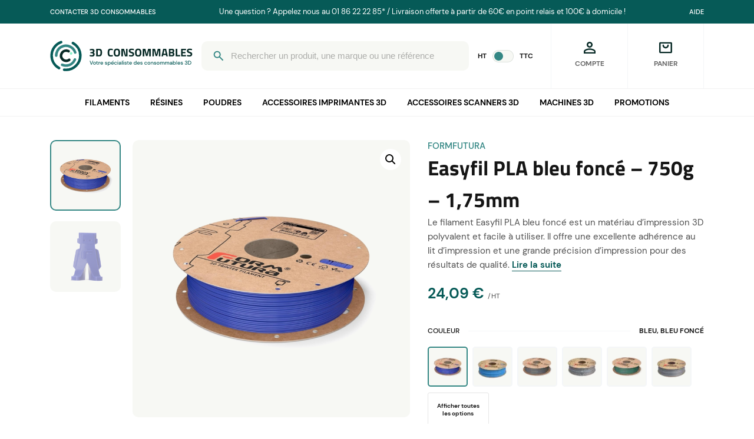

--- FILE ---
content_type: text/html; charset=UTF-8
request_url: https://www.3dconsommables.fr/produits/pla-bleu-fonce-ff-750g-175mm/
body_size: 88196
content:

	<!doctype html>
<html lang="fr-FR">
<head>
    <title>
                    Easyfil PLA bleu foncé - 750g - 1,75mm - 3dconsommables
            </title>
    <meta charset="UTF-8" />
    <meta http-equiv="Content-Type" content="text/html; charset=UTF-8" />
    <meta http-equiv="X-UA-Compatible" content="IE=edge">
    <meta name="viewport" content="width=device-width, initial-scale=1">

    <meta name="google-site-verification" content="w8PO37wJd13e4wo2f1LqT0Bm4QLBOQ2PEFgHl-j6I9E" />

    <link rel="apple-touch-icon" sizes="180x180" href="https://www.3dconsommables.fr/wp-content/themes/3dconsommables/public/assets/images/favicon/apple-touch-icon.png">
    <link rel="icon" type="image/png" sizes="192x192" href="https://www.3dconsommables.fr/wp-content/themes/3dconsommables/public/assets/images/favicon/favicon-192x192.png">
    <link rel="icon" type="image/png" sizes="32x32" href="https://www.3dconsommables.fr/wp-content/themes/3dconsommables/public/assets/images/favicon/favicon-32x32.png">
    <link rel="icon" type="image/png" sizes="16x16" href="https://www.3dconsommables.fr/wp-content/themes/3dconsommables/public/assets/images/favicon/favicon-16x16.png">
    <meta name="msapplication-TileColor" content="#348784">
    <meta name="theme-color" content="#348784">

    <script>
        window.axeptioSettings = {
            clientId: "6655901f40cc800c84364806",
            cookiesVersion: "3dconsommables-fr-EU",
            googleConsentMode: {
                default: [
                    {
                        analytics_storage: "denied",
                        ad_storage: "denied",
                        ad_user_data: "denied",
                        ad_personalization: "denied",
                        wait_for_update: 500
                    },
                    {
                        region: ['US'],
                        analytics_storage: 'granted',
                        ad_storage: 'granted',
                        ad_user_data: 'granted',
                        ad_personalization: 'granted',
                        wait_for_update: 500,
                    }
                ]
            }
        };

        (function(d, s) {
            var t = d.getElementsByTagName(s)[0], e = d.createElement(s);
            e.async = true; e.src = "//static.axept.io/sdk.js";
            t.parentNode.insertBefore(e, t);
        })(document, "script");
    </script>

    <meta name='robots' content='index, follow, max-image-preview:large, max-snippet:-1, max-video-preview:-1' />

	<!-- This site is optimized with the Yoast SEO plugin v26.6 - https://yoast.com/wordpress/plugins/seo/ -->
	<meta name="description" content="Le filament Easy PLA bleu foncé de Formfutura est facile à utiliser avec une adhérence et précision élevées. Idéal pour toutes les imprimantes 3D." />
	<link rel="canonical" href="https://www.3dconsommables.fr/produits/pla-bleu-fonce-ff-750g-175mm/" />
	<meta property="og:locale" content="fr_FR" />
	<meta property="og:type" content="article" />
	<meta property="og:title" content="Easyfil PLA bleu foncé - 750g - 1,75mm - 3dconsommables" />
	<meta property="og:description" content="Le filament Easy PLA bleu foncé de Formfutura est facile à utiliser avec une adhérence et précision élevées. Idéal pour toutes les imprimantes 3D." />
	<meta property="og:url" content="https://www.3dconsommables.fr/produits/pla-bleu-fonce-ff-750g-175mm/" />
	<meta property="og:site_name" content="3dconsommables" />
	<meta property="article:modified_time" content="2025-12-18T14:48:53+00:00" />
	<meta property="og:image" content="https://www.3dconsommables.fr/wp-content/uploads/2023/09/pla-ff-bleu-fonce-produit.png" />
	<meta property="og:image:width" content="1200" />
	<meta property="og:image:height" content="1200" />
	<meta property="og:image:type" content="image/png" />
	<meta name="twitter:card" content="summary_large_image" />
	<meta name="twitter:label1" content="Durée de lecture estimée" />
	<meta name="twitter:data1" content="3 minutes" />
	<script type="application/ld+json" class="yoast-schema-graph">{"@context":"https://schema.org","@graph":[{"@type":"WebPage","@id":"https://www.3dconsommables.fr/produits/pla-bleu-fonce-ff-750g-175mm/","url":"https://www.3dconsommables.fr/produits/pla-bleu-fonce-ff-750g-175mm/","name":"Easyfil PLA bleu foncé - 750g - 1,75mm - 3dconsommables","isPartOf":{"@id":"https://www.3dconsommables.fr/#website"},"primaryImageOfPage":{"@id":"https://www.3dconsommables.fr/produits/pla-bleu-fonce-ff-750g-175mm/#primaryimage"},"image":{"@id":"https://www.3dconsommables.fr/produits/pla-bleu-fonce-ff-750g-175mm/#primaryimage"},"thumbnailUrl":"https://www.3dconsommables.fr/wp-content/uploads/2023/09/pla-ff-bleu-fonce-produit.png","datePublished":"2023-09-15T17:00:44+00:00","dateModified":"2025-12-18T14:48:53+00:00","description":"Le filament Easy PLA bleu foncé de Formfutura est facile à utiliser avec une adhérence et précision élevées. Idéal pour toutes les imprimantes 3D.","breadcrumb":{"@id":"https://www.3dconsommables.fr/produits/pla-bleu-fonce-ff-750g-175mm/#breadcrumb"},"inLanguage":"fr-FR","potentialAction":[{"@type":"ReadAction","target":["https://www.3dconsommables.fr/produits/pla-bleu-fonce-ff-750g-175mm/"]}]},{"@type":"ImageObject","inLanguage":"fr-FR","@id":"https://www.3dconsommables.fr/produits/pla-bleu-fonce-ff-750g-175mm/#primaryimage","url":"https://www.3dconsommables.fr/wp-content/uploads/2023/09/pla-ff-bleu-fonce-produit.png","contentUrl":"https://www.3dconsommables.fr/wp-content/uploads/2023/09/pla-ff-bleu-fonce-produit.png","width":1200,"height":1200},{"@type":"BreadcrumbList","@id":"https://www.3dconsommables.fr/produits/pla-bleu-fonce-ff-750g-175mm/#breadcrumb","itemListElement":[{"@type":"ListItem","position":1,"name":"Accueil","item":"https://www.3dconsommables.fr/"},{"@type":"ListItem","position":2,"name":"Tous nos produits","item":"https://www.3dconsommables.fr/produits/"},{"@type":"ListItem","position":3,"name":"Easyfil PLA bleu foncé &#8211; 750g &#8211; 1,75mm"}]},{"@type":"WebSite","@id":"https://www.3dconsommables.fr/#website","url":"https://www.3dconsommables.fr/","name":"3dconsommables","description":"Votre spécialiste des consommables 3D","potentialAction":[{"@type":"SearchAction","target":{"@type":"EntryPoint","urlTemplate":"https://www.3dconsommables.fr/?s={search_term_string}"},"query-input":{"@type":"PropertyValueSpecification","valueRequired":true,"valueName":"search_term_string"}}],"inLanguage":"fr-FR"}]}</script>
	<!-- / Yoast SEO plugin. -->


<link rel='dns-prefetch' href='//www.googletagmanager.com' />

<style id='wp-img-auto-sizes-contain-inline-css' type='text/css'>
img:is([sizes=auto i],[sizes^="auto," i]){contain-intrinsic-size:3000px 1500px}
/*# sourceURL=wp-img-auto-sizes-contain-inline-css */
</style>
<link rel='stylesheet' id='chronopost-css' href='https://www.3dconsommables.fr/wp-content/plugins/chronopost/public/css/chronopost-public.css?ver=1.2.15' type='text/css' media='all' />
<link rel='stylesheet' id='chronopost-leaflet-css' href='https://www.3dconsommables.fr/wp-content/plugins/chronopost/public/css/leaflet/leaflet.css?ver=1.2.15' type='text/css' media='all' />
<link rel='stylesheet' id='chronopost-fancybox-css' href='https://www.3dconsommables.fr/wp-content/plugins/chronopost/public/vendor/fancybox/jquery.fancybox.min.css?ver=6.9' type='text/css' media='all' />
<link rel='stylesheet' id='wc-purchase-orders-css' href='https://www.3dconsommables.fr/wp-content/plugins/wc-purchase-orders/public/css/wc-purchase-orders-public.css?ver=1.0.3' type='text/css' media='all' />
<link rel='stylesheet' id='photoswipe-css' href='https://www.3dconsommables.fr/wp-content/plugins/woocommerce/assets/css/photoswipe/photoswipe.min.css?ver=10.4.3' type='text/css' media='all' />
<link rel='stylesheet' id='photoswipe-default-skin-css' href='https://www.3dconsommables.fr/wp-content/plugins/woocommerce/assets/css/photoswipe/default-skin/default-skin.min.css?ver=10.4.3' type='text/css' media='all' />
<link rel='stylesheet' id='woocommerce-layout-css' href='https://www.3dconsommables.fr/wp-content/plugins/woocommerce/assets/css/woocommerce-layout.css?ver=10.4.3' type='text/css' media='all' />
<link rel='stylesheet' id='woocommerce-smallscreen-css' href='https://www.3dconsommables.fr/wp-content/plugins/woocommerce/assets/css/woocommerce-smallscreen.css?ver=10.4.3' type='text/css' media='only screen and (max-width: 768px)' />
<link rel='stylesheet' id='woocommerce-general-css' href='https://www.3dconsommables.fr/wp-content/plugins/woocommerce/assets/css/woocommerce.css?ver=10.4.3' type='text/css' media='all' />
<style id='woocommerce-inline-inline-css' type='text/css'>
.woocommerce form .form-row .required { visibility: visible; }
/*# sourceURL=woocommerce-inline-inline-css */
</style>
<link rel='stylesheet' id='metorik-css-css' href='https://www.3dconsommables.fr/wp-content/plugins/metorik-helper/assets/css/metorik.css?ver=2.0.10' type='text/css' media='all' />
<link rel='stylesheet' id='theme-css' href='https://www.3dconsommables.fr/wp-content/themes/3dconsommables/public/assets/css/theme.css?ver' type='text/css' media='all' />
<link rel='stylesheet' id='thwdpf-public-style-css' href='https://www.3dconsommables.fr/wp-content/plugins/discount-and-dynamic-pricing/public/assets/css/thwdpf-public.min.css?ver=6.9' type='text/css' media='all' />
<script type="text/javascript" src="https://www.3dconsommables.fr/wp-content/plugins/chronopost/public/js/leaflet.js?ver=2.0" id="chronopost-leaflet-js"></script>
<script type="text/javascript" src="https://www.3dconsommables.fr/wp-includes/js/jquery/jquery.min.js?ver=3.7.1" id="jquery-core-js"></script>
<script type="text/javascript" src="https://www.3dconsommables.fr/wp-includes/js/jquery/jquery-migrate.min.js?ver=3.4.1" id="jquery-migrate-js"></script>
<script type="text/javascript" src="https://www.3dconsommables.fr/wp-content/plugins/woocommerce/assets/js/jquery-blockui/jquery.blockUI.min.js?ver=2.7.0-wc.10.4.3" id="wc-jquery-blockui-js" data-wp-strategy="defer"></script>
<script type="text/javascript" src="https://www.3dconsommables.fr/wp-content/plugins/woocommerce/assets/js/js-cookie/js.cookie.min.js?ver=2.1.4-wc.10.4.3" id="wc-js-cookie-js" data-wp-strategy="defer"></script>
<script type="text/javascript" id="woocommerce-js-extra">
/* <![CDATA[ */
var woocommerce_params = {"ajax_url":"/wp-admin/admin-ajax.php","wc_ajax_url":"/?wc-ajax=%%endpoint%%","i18n_password_show":"Afficher le mot de passe","i18n_password_hide":"Masquer le mot de passe"};
//# sourceURL=woocommerce-js-extra
/* ]]> */
</script>
<script type="text/javascript" src="https://www.3dconsommables.fr/wp-content/plugins/woocommerce/assets/js/frontend/woocommerce.min.js?ver=10.4.3" id="woocommerce-js" data-wp-strategy="defer"></script>
<script type="text/javascript" src="https://www.3dconsommables.fr/wp-content/plugins/chronopost/public/vendor/fancybox/jquery.fancybox.min.js?ver=3.1.20" id="chronopost-fancybox-js"></script>
<script type="text/javascript" id="chronomap-js-extra">
/* <![CDATA[ */
var Chronomap = {"ajaxurl":"https://www.3dconsommables.fr/wp-admin/admin-ajax.php","chrono_nonce":"aa6a7168ed","no_pickup_relay":"S\u00e9lectionner un point relais","pickup_relay_edit_text":"Modifier","loading_txt":"Veuillez patienter\u2026","day_mon":"Lun","day_tue":"Mar","day_wed":"Mer","day_thu":"Jeu","day_fri":"Ven","day_sat":"Sam","day_sun":"Dim","infos":"Infos","opening_hours":"Horaires","closed":"Ferm\u00e9"};
//# sourceURL=chronomap-js-extra
/* ]]> */
</script>
<script type="text/javascript" src="https://www.3dconsommables.fr/wp-content/plugins/chronopost/public/js/chronomap.plugin.js?ver=1.2.15" id="chronomap-js"></script>
<script type="text/javascript" id="chronoprecise-js-extra">
/* <![CDATA[ */
var Chronoprecise = {"ajaxurl":"https://www.3dconsommables.fr/wp-admin/admin-ajax.php","chrono_nonce":"aa6a7168ed","prev_week_txt":"Semaine pr\u00e9c\u00e9dente","next_week_txt":"Semaine suivante","error_cant_reach_server":"Une erreur s'est produite au moment de r\u00e9cup\u00e9rer les horaires. Veuillez r\u00e9essayer plus tard et nous contacter si le probl\u00e8me persiste."};
//# sourceURL=chronoprecise-js-extra
/* ]]> */
</script>
<script type="text/javascript" src="https://www.3dconsommables.fr/wp-content/plugins/chronopost/public/js/chronoprecise.plugin.js?ver=1.2.15" id="chronoprecise-js"></script>
<script type="text/javascript" src="https://www.3dconsommables.fr/wp-content/plugins/chronopost/public/js/chronopost-public.js?ver=1.2.15" id="chronopost-js"></script>
<script type="text/javascript" id="wc-add-to-cart-js-extra">
/* <![CDATA[ */
var wc_add_to_cart_params = {"ajax_url":"/wp-admin/admin-ajax.php","wc_ajax_url":"/?wc-ajax=%%endpoint%%","i18n_view_cart":"Voir le panier","cart_url":"https://www.3dconsommables.fr/panier/","is_cart":"","cart_redirect_after_add":"no"};
//# sourceURL=wc-add-to-cart-js-extra
/* ]]> */
</script>
<script type="text/javascript" src="https://www.3dconsommables.fr/wp-content/plugins/woocommerce/assets/js/frontend/add-to-cart.min.js?ver=10.4.3" id="wc-add-to-cart-js" defer="defer" data-wp-strategy="defer"></script>
<script type="text/javascript" src="https://www.3dconsommables.fr/wp-content/plugins/woocommerce/assets/js/zoom/jquery.zoom.min.js?ver=1.7.21-wc.10.4.3" id="wc-zoom-js" defer="defer" data-wp-strategy="defer"></script>
<script type="text/javascript" src="https://www.3dconsommables.fr/wp-content/plugins/woocommerce/assets/js/flexslider/jquery.flexslider.min.js?ver=2.7.2-wc.10.4.3" id="wc-flexslider-js" defer="defer" data-wp-strategy="defer"></script>
<script type="text/javascript" src="https://www.3dconsommables.fr/wp-content/plugins/woocommerce/assets/js/photoswipe/photoswipe.min.js?ver=4.1.1-wc.10.4.3" id="wc-photoswipe-js" defer="defer" data-wp-strategy="defer"></script>
<script type="text/javascript" src="https://www.3dconsommables.fr/wp-content/plugins/woocommerce/assets/js/photoswipe/photoswipe-ui-default.min.js?ver=4.1.1-wc.10.4.3" id="wc-photoswipe-ui-default-js" defer="defer" data-wp-strategy="defer"></script>
<script type="text/javascript" id="wc-single-product-js-extra">
/* <![CDATA[ */
var wc_single_product_params = {"i18n_required_rating_text":"Veuillez s\u00e9lectionner une note","i18n_rating_options":["1\u00a0\u00e9toile sur 5","2\u00a0\u00e9toiles sur 5","3\u00a0\u00e9toiles sur 5","4\u00a0\u00e9toiles sur 5","5\u00a0\u00e9toiles sur 5"],"i18n_product_gallery_trigger_text":"Voir la galerie d\u2019images en plein \u00e9cran","review_rating_required":"yes","flexslider":{"rtl":false,"animation":"slide","smoothHeight":true,"directionNav":false,"controlNav":"thumbnails","slideshow":false,"animationSpeed":500,"animationLoop":false,"allowOneSlide":false},"zoom_enabled":"1","zoom_options":[],"photoswipe_enabled":"1","photoswipe_options":{"shareEl":false,"closeOnScroll":false,"history":false,"hideAnimationDuration":0,"showAnimationDuration":0},"flexslider_enabled":"1"};
//# sourceURL=wc-single-product-js-extra
/* ]]> */
</script>
<script type="text/javascript" src="https://www.3dconsommables.fr/wp-content/plugins/woocommerce/assets/js/frontend/single-product.min.js?ver=10.4.3" id="wc-single-product-js" defer="defer" data-wp-strategy="defer"></script>
<script type="text/javascript" id="theme-js-extra">
/* <![CDATA[ */
var args = {"site_url":"https://www.3dconsommables.fr","ajax_url":"https://www.3dconsommables.fr/wp-admin/admin-ajax.php","template_url":"https://www.3dconsommables.fr/wp-content/themes/3dconsommablestpl","ip":"217.113.194.49","admin_user":"","ajax_nonce":"10868647b3","lang":"en","wc_ajax_url":"/?wc-ajax=%%endpoint%%"};
//# sourceURL=theme-js-extra
/* ]]> */
</script>
<script type="text/javascript" src="https://www.3dconsommables.fr/wp-content/themes/3dconsommables/public/assets/js/theme.js?ver" id="theme-js"></script>
<meta name="generator" content="Site Kit by Google 1.168.0" />	<noscript><style>.woocommerce-product-gallery{ opacity: 1 !important; }</style></noscript>
	<link rel="icon" href="https://www.3dconsommables.fr/wp-content/uploads/2024/12/cropped-logo_3DC_512x512px__2_-removebg-preview-100x100.png" sizes="32x32" />
<link rel="icon" href="https://www.3dconsommables.fr/wp-content/uploads/2024/12/cropped-logo_3DC_512x512px__2_-removebg-preview-300x300.png" sizes="192x192" />
<link rel="apple-touch-icon" href="https://www.3dconsommables.fr/wp-content/uploads/2024/12/cropped-logo_3DC_512x512px__2_-removebg-preview-300x300.png" />
<meta name="msapplication-TileImage" content="https://www.3dconsommables.fr/wp-content/uploads/2024/12/cropped-logo_3DC_512x512px__2_-removebg-preview-300x300.png" />

						<link rel='stylesheet' id='wc-blocks-style-css' href='https://www.3dconsommables.fr/wp-content/plugins/woocommerce/assets/client/blocks/wc-blocks.css?ver=wc-10.4.3' type='text/css' media='all' />
<style id='global-styles-inline-css' type='text/css'>
:root{--wp--preset--aspect-ratio--square: 1;--wp--preset--aspect-ratio--4-3: 4/3;--wp--preset--aspect-ratio--3-4: 3/4;--wp--preset--aspect-ratio--3-2: 3/2;--wp--preset--aspect-ratio--2-3: 2/3;--wp--preset--aspect-ratio--16-9: 16/9;--wp--preset--aspect-ratio--9-16: 9/16;--wp--preset--color--black: #000000;--wp--preset--color--cyan-bluish-gray: #abb8c3;--wp--preset--color--white: #ffffff;--wp--preset--color--pale-pink: #f78da7;--wp--preset--color--vivid-red: #cf2e2e;--wp--preset--color--luminous-vivid-orange: #ff6900;--wp--preset--color--luminous-vivid-amber: #fcb900;--wp--preset--color--light-green-cyan: #7bdcb5;--wp--preset--color--vivid-green-cyan: #00d084;--wp--preset--color--pale-cyan-blue: #8ed1fc;--wp--preset--color--vivid-cyan-blue: #0693e3;--wp--preset--color--vivid-purple: #9b51e0;--wp--preset--gradient--vivid-cyan-blue-to-vivid-purple: linear-gradient(135deg,rgb(6,147,227) 0%,rgb(155,81,224) 100%);--wp--preset--gradient--light-green-cyan-to-vivid-green-cyan: linear-gradient(135deg,rgb(122,220,180) 0%,rgb(0,208,130) 100%);--wp--preset--gradient--luminous-vivid-amber-to-luminous-vivid-orange: linear-gradient(135deg,rgb(252,185,0) 0%,rgb(255,105,0) 100%);--wp--preset--gradient--luminous-vivid-orange-to-vivid-red: linear-gradient(135deg,rgb(255,105,0) 0%,rgb(207,46,46) 100%);--wp--preset--gradient--very-light-gray-to-cyan-bluish-gray: linear-gradient(135deg,rgb(238,238,238) 0%,rgb(169,184,195) 100%);--wp--preset--gradient--cool-to-warm-spectrum: linear-gradient(135deg,rgb(74,234,220) 0%,rgb(151,120,209) 20%,rgb(207,42,186) 40%,rgb(238,44,130) 60%,rgb(251,105,98) 80%,rgb(254,248,76) 100%);--wp--preset--gradient--blush-light-purple: linear-gradient(135deg,rgb(255,206,236) 0%,rgb(152,150,240) 100%);--wp--preset--gradient--blush-bordeaux: linear-gradient(135deg,rgb(254,205,165) 0%,rgb(254,45,45) 50%,rgb(107,0,62) 100%);--wp--preset--gradient--luminous-dusk: linear-gradient(135deg,rgb(255,203,112) 0%,rgb(199,81,192) 50%,rgb(65,88,208) 100%);--wp--preset--gradient--pale-ocean: linear-gradient(135deg,rgb(255,245,203) 0%,rgb(182,227,212) 50%,rgb(51,167,181) 100%);--wp--preset--gradient--electric-grass: linear-gradient(135deg,rgb(202,248,128) 0%,rgb(113,206,126) 100%);--wp--preset--gradient--midnight: linear-gradient(135deg,rgb(2,3,129) 0%,rgb(40,116,252) 100%);--wp--preset--font-size--small: 13px;--wp--preset--font-size--medium: 20px;--wp--preset--font-size--large: 36px;--wp--preset--font-size--x-large: 42px;--wp--preset--spacing--20: 0.44rem;--wp--preset--spacing--30: 0.67rem;--wp--preset--spacing--40: 1rem;--wp--preset--spacing--50: 1.5rem;--wp--preset--spacing--60: 2.25rem;--wp--preset--spacing--70: 3.38rem;--wp--preset--spacing--80: 5.06rem;--wp--preset--shadow--natural: 6px 6px 9px rgba(0, 0, 0, 0.2);--wp--preset--shadow--deep: 12px 12px 50px rgba(0, 0, 0, 0.4);--wp--preset--shadow--sharp: 6px 6px 0px rgba(0, 0, 0, 0.2);--wp--preset--shadow--outlined: 6px 6px 0px -3px rgb(255, 255, 255), 6px 6px rgb(0, 0, 0);--wp--preset--shadow--crisp: 6px 6px 0px rgb(0, 0, 0);}:where(body) { margin: 0; }.wp-site-blocks > .alignleft { float: left; margin-right: 2em; }.wp-site-blocks > .alignright { float: right; margin-left: 2em; }.wp-site-blocks > .aligncenter { justify-content: center; margin-left: auto; margin-right: auto; }:where(.is-layout-flex){gap: 0.5em;}:where(.is-layout-grid){gap: 0.5em;}.is-layout-flow > .alignleft{float: left;margin-inline-start: 0;margin-inline-end: 2em;}.is-layout-flow > .alignright{float: right;margin-inline-start: 2em;margin-inline-end: 0;}.is-layout-flow > .aligncenter{margin-left: auto !important;margin-right: auto !important;}.is-layout-constrained > .alignleft{float: left;margin-inline-start: 0;margin-inline-end: 2em;}.is-layout-constrained > .alignright{float: right;margin-inline-start: 2em;margin-inline-end: 0;}.is-layout-constrained > .aligncenter{margin-left: auto !important;margin-right: auto !important;}.is-layout-constrained > :where(:not(.alignleft):not(.alignright):not(.alignfull)){margin-left: auto !important;margin-right: auto !important;}body .is-layout-flex{display: flex;}.is-layout-flex{flex-wrap: wrap;align-items: center;}.is-layout-flex > :is(*, div){margin: 0;}body .is-layout-grid{display: grid;}.is-layout-grid > :is(*, div){margin: 0;}body{padding-top: 0px;padding-right: 0px;padding-bottom: 0px;padding-left: 0px;}a:where(:not(.wp-element-button)){text-decoration: underline;}:root :where(.wp-element-button, .wp-block-button__link){background-color: #32373c;border-width: 0;color: #fff;font-family: inherit;font-size: inherit;font-style: inherit;font-weight: inherit;letter-spacing: inherit;line-height: inherit;padding-top: calc(0.667em + 2px);padding-right: calc(1.333em + 2px);padding-bottom: calc(0.667em + 2px);padding-left: calc(1.333em + 2px);text-decoration: none;text-transform: inherit;}.has-black-color{color: var(--wp--preset--color--black) !important;}.has-cyan-bluish-gray-color{color: var(--wp--preset--color--cyan-bluish-gray) !important;}.has-white-color{color: var(--wp--preset--color--white) !important;}.has-pale-pink-color{color: var(--wp--preset--color--pale-pink) !important;}.has-vivid-red-color{color: var(--wp--preset--color--vivid-red) !important;}.has-luminous-vivid-orange-color{color: var(--wp--preset--color--luminous-vivid-orange) !important;}.has-luminous-vivid-amber-color{color: var(--wp--preset--color--luminous-vivid-amber) !important;}.has-light-green-cyan-color{color: var(--wp--preset--color--light-green-cyan) !important;}.has-vivid-green-cyan-color{color: var(--wp--preset--color--vivid-green-cyan) !important;}.has-pale-cyan-blue-color{color: var(--wp--preset--color--pale-cyan-blue) !important;}.has-vivid-cyan-blue-color{color: var(--wp--preset--color--vivid-cyan-blue) !important;}.has-vivid-purple-color{color: var(--wp--preset--color--vivid-purple) !important;}.has-black-background-color{background-color: var(--wp--preset--color--black) !important;}.has-cyan-bluish-gray-background-color{background-color: var(--wp--preset--color--cyan-bluish-gray) !important;}.has-white-background-color{background-color: var(--wp--preset--color--white) !important;}.has-pale-pink-background-color{background-color: var(--wp--preset--color--pale-pink) !important;}.has-vivid-red-background-color{background-color: var(--wp--preset--color--vivid-red) !important;}.has-luminous-vivid-orange-background-color{background-color: var(--wp--preset--color--luminous-vivid-orange) !important;}.has-luminous-vivid-amber-background-color{background-color: var(--wp--preset--color--luminous-vivid-amber) !important;}.has-light-green-cyan-background-color{background-color: var(--wp--preset--color--light-green-cyan) !important;}.has-vivid-green-cyan-background-color{background-color: var(--wp--preset--color--vivid-green-cyan) !important;}.has-pale-cyan-blue-background-color{background-color: var(--wp--preset--color--pale-cyan-blue) !important;}.has-vivid-cyan-blue-background-color{background-color: var(--wp--preset--color--vivid-cyan-blue) !important;}.has-vivid-purple-background-color{background-color: var(--wp--preset--color--vivid-purple) !important;}.has-black-border-color{border-color: var(--wp--preset--color--black) !important;}.has-cyan-bluish-gray-border-color{border-color: var(--wp--preset--color--cyan-bluish-gray) !important;}.has-white-border-color{border-color: var(--wp--preset--color--white) !important;}.has-pale-pink-border-color{border-color: var(--wp--preset--color--pale-pink) !important;}.has-vivid-red-border-color{border-color: var(--wp--preset--color--vivid-red) !important;}.has-luminous-vivid-orange-border-color{border-color: var(--wp--preset--color--luminous-vivid-orange) !important;}.has-luminous-vivid-amber-border-color{border-color: var(--wp--preset--color--luminous-vivid-amber) !important;}.has-light-green-cyan-border-color{border-color: var(--wp--preset--color--light-green-cyan) !important;}.has-vivid-green-cyan-border-color{border-color: var(--wp--preset--color--vivid-green-cyan) !important;}.has-pale-cyan-blue-border-color{border-color: var(--wp--preset--color--pale-cyan-blue) !important;}.has-vivid-cyan-blue-border-color{border-color: var(--wp--preset--color--vivid-cyan-blue) !important;}.has-vivid-purple-border-color{border-color: var(--wp--preset--color--vivid-purple) !important;}.has-vivid-cyan-blue-to-vivid-purple-gradient-background{background: var(--wp--preset--gradient--vivid-cyan-blue-to-vivid-purple) !important;}.has-light-green-cyan-to-vivid-green-cyan-gradient-background{background: var(--wp--preset--gradient--light-green-cyan-to-vivid-green-cyan) !important;}.has-luminous-vivid-amber-to-luminous-vivid-orange-gradient-background{background: var(--wp--preset--gradient--luminous-vivid-amber-to-luminous-vivid-orange) !important;}.has-luminous-vivid-orange-to-vivid-red-gradient-background{background: var(--wp--preset--gradient--luminous-vivid-orange-to-vivid-red) !important;}.has-very-light-gray-to-cyan-bluish-gray-gradient-background{background: var(--wp--preset--gradient--very-light-gray-to-cyan-bluish-gray) !important;}.has-cool-to-warm-spectrum-gradient-background{background: var(--wp--preset--gradient--cool-to-warm-spectrum) !important;}.has-blush-light-purple-gradient-background{background: var(--wp--preset--gradient--blush-light-purple) !important;}.has-blush-bordeaux-gradient-background{background: var(--wp--preset--gradient--blush-bordeaux) !important;}.has-luminous-dusk-gradient-background{background: var(--wp--preset--gradient--luminous-dusk) !important;}.has-pale-ocean-gradient-background{background: var(--wp--preset--gradient--pale-ocean) !important;}.has-electric-grass-gradient-background{background: var(--wp--preset--gradient--electric-grass) !important;}.has-midnight-gradient-background{background: var(--wp--preset--gradient--midnight) !important;}.has-small-font-size{font-size: var(--wp--preset--font-size--small) !important;}.has-medium-font-size{font-size: var(--wp--preset--font-size--medium) !important;}.has-large-font-size{font-size: var(--wp--preset--font-size--large) !important;}.has-x-large-font-size{font-size: var(--wp--preset--font-size--x-large) !important;}
/*# sourceURL=global-styles-inline-css */
</style>
<meta name="generator" content="WP Rocket 3.20.2" data-wpr-features="wpr_preload_links wpr_desktop" /></head>
	
	<body class="wp-singular product-template-default single single-product postid-5353 wp-theme-3dconsommables theme-3dconsommables woocommerce woocommerce-page woocommerce-no-js with-banner">
		<!-- Google Tag Manager (noscript) -->
		<noscript><iframe src="https://www.googletagmanager.com/ns.html?id=GTM-TKMT3M7X"
						  height="0" width="0" style="display:none;visibility:hidden"></iframe></noscript>
		<!-- End Google Tag Manager (noscript) -->

		<div id="app">
							            <div class="header__top bg--secondary t--white">
            <div class="container u--flex u--align-items--center">
                                    <div class="header__top__menu m--r-auto">
                        <nav role="navigation">
                            	<ul class="no-style">
					<li>
				<a class="link  menu-item menu-item-type-post_type menu-item-object-page menu-item-127" target="_self" href="https://www.3dconsommables.fr/nous-contacter/">Contacter 3D Consommables</a>
							</li>
			</ul>
                        </nav>
                    </div>
                                                    <div class="header__top__message m--lr-auto">
                        Une question ? Appelez nous au 01 86 22 22 85* / Livraison offerte à partir de 60€ en point relais et 100€ à domicile !
                    </div>
                                                    <div class="header__top__menu m--l-auto">
                        <nav role="navigation">
                            	<ul class="no-style">
					<li>
				<a class="link  menu-item menu-item-type-post_type menu-item-object-page menu-item-128" target="_self" href="https://www.3dconsommables.fr/foire-aux-questions/">Aide</a>
							</li>
			</ul>
                        </nav>
                    </div>
                            </div>
        </div>
    <header class="header bg--white">
                    <div class="header__wrapper">
            <div class="container u--flex u--align-items--center">
                <div class="header__logo">
                    <a href="https://www.3dconsommables.fr" title="3dconsommables">
                        <svg width="278" height="60" viewBox="0 0 278 60" fill="none" xmlns="http://www.w3.org/2000/svg">
    <g clip-path="url(#clip0_3330_66)">
        <mask id="mask0_3330_66" style="mask-type:luminance" maskUnits="userSpaceOnUse" x="0" y="0" width="278" height="60">
            <path d="M278 0H0V60H278V0Z" fill="white"/>
        </mask>
        <g mask="url(#mask0_3330_66)">
            <path class="hide-on-mobile" d="M77.3639 17.0084C78.7132 16.4804 80.2166 16.2164 81.8739 16.2164C83.5459 16.2164 84.7632 16.5391 85.5259 17.1844C86.2886 17.8151 86.6699 18.8344 86.6699 20.2424C86.6699 21.6504 86.1052 22.7284 84.9759 23.4764C85.6799 23.8577 86.1786 24.2537 86.4719 24.6644C86.7799 25.0751 86.9339 25.7277 86.9339 26.6224C86.9339 28.1917 86.5379 29.3577 85.7459 30.1204C84.9686 30.8831 83.7146 31.2644 81.9839 31.2644C80.7079 31.2644 79.3659 31.0737 77.9579 30.6924L77.2539 30.5164L77.4079 28.2064C79.0506 28.4851 80.4292 28.6244 81.5439 28.6244C83.0546 28.6244 83.8099 27.9791 83.8099 26.6884C83.8099 26.1457 83.6119 25.7131 83.2159 25.3904C82.8346 25.0677 82.3286 24.9064 81.6979 24.9064H78.7719V22.3984H81.6979C82.1819 22.3984 82.6072 22.1931 82.9739 21.7824C83.3552 21.3717 83.5459 20.9171 83.5459 20.4184C83.5459 19.3771 82.8199 18.8564 81.3679 18.8564C80.3559 18.8564 79.2779 18.9591 78.1339 19.1644L77.5619 19.2524L77.3639 17.0084ZM94.9764 31.0004H89.9384V16.0404H94.9764C96.2671 16.0404 97.3304 16.1797 98.1664 16.4584C99.0024 16.7224 99.6478 17.1697 100.103 17.8004C100.572 18.4164 100.895 19.1497 101.071 20.0004C101.247 20.8364 101.335 21.9291 101.335 23.2784C101.335 24.6277 101.254 25.7497 101.093 26.6444C100.931 27.5244 100.623 28.3164 100.169 29.0204C99.7284 29.7097 99.0831 30.2157 98.2324 30.5384C97.3818 30.8464 96.2964 31.0004 94.9764 31.0004ZM98.1664 25.0604C98.1958 24.5911 98.2104 23.9457 98.2104 23.1244C98.2104 22.2884 98.1811 21.6211 98.1224 21.1224C98.0638 20.6237 97.9244 20.1691 97.7044 19.7584C97.4844 19.3477 97.1544 19.0691 96.7144 18.9224C96.2891 18.7611 95.7098 18.6804 94.9764 18.6804H92.9744V28.3604H94.9764C96.0764 28.3604 96.8758 28.0817 97.3744 27.5244C97.7998 27.0697 98.0638 26.2484 98.1664 25.0604ZM122.43 30.7584C120.876 31.0957 119.475 31.2644 118.228 31.2644C116.982 31.2644 115.984 31.1104 115.236 30.8024C114.488 30.4944 113.902 30.0031 113.476 29.3284C113.051 28.6537 112.758 27.8617 112.596 26.9524C112.435 26.0431 112.354 24.8991 112.354 23.5204C112.354 20.6311 112.758 18.6217 113.564 17.4924C114.386 16.3484 115.889 15.7764 118.074 15.7764C119.336 15.7764 120.795 15.9744 122.452 16.3704L122.364 18.7904C120.912 18.5704 119.702 18.4604 118.734 18.4604C117.781 18.4604 117.099 18.5924 116.688 18.8564C116.278 19.1057 115.97 19.5897 115.764 20.3084C115.574 21.0271 115.478 22.2517 115.478 23.9824C115.478 25.7131 115.676 26.9157 116.072 27.5904C116.483 28.2504 117.29 28.5804 118.492 28.5804C119.71 28.5804 121 28.4777 122.364 28.2724L122.43 30.7584ZM127.867 27.4804C128.307 28.2431 129.121 28.6244 130.309 28.6244C131.497 28.6244 132.303 28.2431 132.729 27.4804C133.169 26.7031 133.389 25.4124 133.389 23.6084C133.389 21.7897 133.169 20.4697 132.729 19.6484C132.289 18.8271 131.482 18.4164 130.309 18.4164C129.135 18.4164 128.329 18.8271 127.889 19.6484C127.449 20.4697 127.229 21.7897 127.229 23.6084C127.229 25.4124 127.441 26.7031 127.867 27.4804ZM135.105 29.4164C134.181 30.6484 132.582 31.2644 130.309 31.2644C128.035 31.2644 126.429 30.6484 125.491 29.4164C124.567 28.1697 124.105 26.2264 124.105 23.5864C124.105 20.9464 124.567 18.9884 125.491 17.7124C126.429 16.4217 128.035 15.7764 130.309 15.7764C132.582 15.7764 134.181 16.4217 135.105 17.7124C136.043 18.9884 136.513 20.9464 136.513 23.5864C136.513 26.2264 136.043 28.1697 135.105 29.4164ZM139.116 31.0004V16.0404H144.242L147.85 28.3604H148.07V16.0404H151.106V31.0004H146.112L142.372 18.6804H142.152V31.0004H139.116ZM158.968 18.4164C157.37 18.4164 156.57 18.9444 156.57 20.0004C156.57 20.4697 156.768 20.8291 157.164 21.0784C157.56 21.3277 158.484 21.6871 159.936 22.1564C161.403 22.6257 162.43 23.1611 163.016 23.7624C163.603 24.3491 163.896 25.2584 163.896 26.4904C163.896 28.0597 163.42 29.2477 162.466 30.0544C161.513 30.8611 160.266 31.2644 158.726 31.2644C157.582 31.2644 156.182 31.0884 154.524 30.7364L153.732 30.5824L154.04 28.2284C156.006 28.4924 157.509 28.6244 158.55 28.6244C160.105 28.6244 160.882 27.9791 160.882 26.6884C160.882 26.2191 160.699 25.8524 160.332 25.5884C159.98 25.3244 159.269 25.0384 158.198 24.7304C156.497 24.2464 155.294 23.6744 154.59 23.0144C153.901 22.3397 153.556 21.4084 153.556 20.2204C153.556 18.7244 154.011 17.6097 154.92 16.8764C155.83 16.1431 157.076 15.7764 158.66 15.7764C159.746 15.7764 161.124 15.9231 162.796 16.2164L163.588 16.3704L163.346 18.7684C161.278 18.5337 159.819 18.4164 158.968 18.4164ZM169.439 27.4804C169.879 28.2431 170.693 28.6244 171.881 28.6244C173.069 28.6244 173.876 28.2431 174.301 27.4804C174.741 26.7031 174.961 25.4124 174.961 23.6084C174.961 21.7897 174.741 20.4697 174.301 19.6484C173.861 18.8271 173.054 18.4164 171.881 18.4164C170.708 18.4164 169.901 18.8271 169.461 19.6484C169.021 20.4697 168.801 21.7897 168.801 23.6084C168.801 25.4124 169.014 26.7031 169.439 27.4804ZM176.677 29.4164C175.753 30.6484 174.154 31.2644 171.881 31.2644C169.608 31.2644 168.002 30.6484 167.063 29.4164C166.139 28.1697 165.677 26.2264 165.677 23.5864C165.677 20.9464 166.139 18.9884 167.063 17.7124C168.002 16.4217 169.608 15.7764 171.881 15.7764C174.154 15.7764 175.753 16.4217 176.677 17.7124C177.616 18.9884 178.085 20.9464 178.085 23.5864C178.085 26.2264 177.616 28.1697 176.677 29.4164ZM180.689 31.0004V16.0404H185.859L188.499 26.9524L191.139 16.0404H196.309V31.0004H193.273V19.4284H192.943L190.017 30.3404H186.981L184.055 19.4284H183.725V31.0004H180.689ZM199.573 31.0004V16.0404H204.743L207.383 26.9524L210.023 16.0404H215.193V31.0004H212.157V19.4284H211.827L208.901 30.3404H205.865L202.939 19.4284H202.609V31.0004H199.573ZM217.204 31.0004L220.57 16.0404H226.334L229.7 31.0004H226.664L226.07 28.2944H220.834L220.24 31.0004H217.204ZM222.924 18.5484L221.406 25.6544H225.498L223.98 18.5484H222.924ZM231.692 16.0404H237.566C239.121 16.0404 240.287 16.3557 241.064 16.9864C241.842 17.6024 242.23 18.6071 242.23 20.0004C242.23 20.8364 242.106 21.5037 241.856 22.0024C241.607 22.4864 241.182 22.9191 240.58 23.3004C241.24 23.5791 241.724 23.9824 242.032 24.5104C242.355 25.0384 242.516 25.7717 242.516 26.7104C242.516 28.1624 242.091 29.2404 241.24 29.9444C240.39 30.6484 239.194 31.0004 237.654 31.0004H231.692V16.0404ZM237.5 24.7524H234.728V28.4044H237.5C238.16 28.4044 238.644 28.2724 238.952 28.0084C239.275 27.7444 239.436 27.2604 239.436 26.5564C239.436 25.3537 238.791 24.7524 237.5 24.7524ZM237.412 18.6364H234.728V22.2004H237.434C238.578 22.2004 239.15 21.6064 239.15 20.4184C239.15 19.2304 238.571 18.6364 237.412 18.6364ZM253.613 31.0004H245.099V16.0404H248.135V28.3164H253.613V31.0004ZM255.476 31.0004V16.0404H265.156V18.6804H258.512V22.1784H263.836V24.7744H258.512V28.3604H265.156V31.0004H255.476ZM272.255 18.4164C270.657 18.4164 269.857 18.9444 269.857 20.0004C269.857 20.4697 270.055 20.8291 270.451 21.0784C270.847 21.3277 271.771 21.6871 273.223 22.1564C274.69 22.6257 275.717 23.1611 276.303 23.7624C276.89 24.3491 277.183 25.2584 277.183 26.4904C277.183 28.0597 276.707 29.2477 275.753 30.0544C274.8 30.8611 273.553 31.2644 272.013 31.2644C270.869 31.2644 269.469 31.0884 267.811 30.7364L267.019 30.5824L267.327 28.2284C269.293 28.4924 270.796 28.6244 271.837 28.6244C273.392 28.6244 274.169 27.9791 274.169 26.6884C274.169 26.2191 273.986 25.8524 273.619 25.5884C273.267 25.3244 272.556 25.0384 271.485 24.7304C269.784 24.2464 268.581 23.6744 267.877 23.0144C267.188 22.3397 266.843 21.4084 266.843 20.2204C266.843 18.7244 267.298 17.6097 268.207 16.8764C269.117 16.1431 270.363 15.7764 271.947 15.7764C273.033 15.7764 274.411 15.9231 276.083 16.2164L276.875 16.3704L276.633 18.7684C274.565 18.5337 273.106 18.4164 272.255 18.4164Z" fill="#072925"/>
            <path class="hide-on-mobile" d="M79.9187 47.0002L77.1992 39.6502H78.3857L80.5907 45.8452L82.8062 39.6502H83.9822L81.2627 47.0002H79.9187ZM86.6709 47.1262C86.1739 47.1262 85.7259 47.0142 85.3269 46.7902C84.9349 46.5592 84.6234 46.2407 84.3924 45.8347C84.1614 45.4217 84.0459 44.9422 84.0459 44.3962C84.0459 43.8502 84.1614 43.3742 84.3924 42.9682C84.6304 42.5552 84.9489 42.2367 85.3479 42.0127C85.7469 41.7817 86.1914 41.6662 86.6814 41.6662C87.1784 41.6662 87.6229 41.7817 88.0149 42.0127C88.4139 42.2367 88.7289 42.5552 88.9599 42.9682C89.1979 43.3742 89.3169 43.8502 89.3169 44.3962C89.3169 44.9422 89.1979 45.4217 88.9599 45.8347C88.7289 46.2407 88.4139 46.5592 88.0149 46.7902C87.6159 47.0142 87.1679 47.1262 86.6709 47.1262ZM86.6709 46.1707C86.9369 46.1707 87.1819 46.1042 87.4059 45.9712C87.6369 45.8382 87.8224 45.6422 87.9624 45.3832C88.1024 45.1172 88.1724 44.7882 88.1724 44.3962C88.1724 44.0042 88.1024 43.6787 87.9624 43.4197C87.8294 43.1537 87.6474 42.9542 87.4164 42.8212C87.1924 42.6882 86.9474 42.6217 86.6814 42.6217C86.4154 42.6217 86.1669 42.6882 85.9359 42.8212C85.7119 42.9542 85.5299 43.1537 85.3899 43.4197C85.2499 43.6787 85.1799 44.0042 85.1799 44.3962C85.1799 44.7882 85.2499 45.1172 85.3899 45.3832C85.5299 45.6422 85.7119 45.8382 85.9359 45.9712C86.1599 46.1042 86.4049 46.1707 86.6709 46.1707ZM92.4995 47.0002C91.9885 47.0002 91.5825 46.8777 91.2815 46.6327C90.9805 46.3807 90.83 45.9362 90.83 45.2992V42.7267H89.9375V41.7922H90.83L90.9665 40.4692H91.943V41.7922H93.413V42.7267H91.943V45.2992C91.943 45.5862 92.0025 45.7857 92.1215 45.8977C92.2475 46.0027 92.461 46.0552 92.762 46.0552H93.3605V47.0002H92.4995ZM94.5606 47.0002V41.7922H95.5581L95.6526 42.7792C95.8346 42.4362 96.0866 42.1667 96.4086 41.9707C96.7376 41.7677 97.1331 41.6662 97.5951 41.6662V42.8317H97.2906C96.9826 42.8317 96.7061 42.8842 96.4611 42.9892C96.2231 43.0872 96.0306 43.2587 95.8836 43.5037C95.7436 43.7417 95.6736 44.0742 95.6736 44.5012V47.0002H94.5606ZM100.842 47.1262C100.331 47.1262 99.8758 47.0142 99.4768 46.7902C99.0848 46.5592 98.7768 46.2407 98.5528 45.8347C98.3288 45.4287 98.2168 44.9562 98.2168 44.4172C98.2168 43.8712 98.3253 43.3917 98.5423 42.9787C98.7663 42.5657 99.0743 42.2437 99.4663 42.0127C99.8653 41.7817 100.328 41.6662 100.853 41.6662C101.364 41.6662 101.808 41.7817 102.186 42.0127C102.564 42.2367 102.858 42.5377 103.068 42.9157C103.278 43.2937 103.383 43.7102 103.383 44.1652C103.383 44.2352 103.38 44.3122 103.373 44.3962C103.373 44.4732 103.369 44.5607 103.362 44.6587H99.3088C99.3438 45.1627 99.5083 45.5477 99.8023 45.8137C100.104 46.0727 100.45 46.2022 100.842 46.2022C101.157 46.2022 101.42 46.1322 101.63 45.9922C101.847 45.8452 102.008 45.6492 102.113 45.4042H103.226C103.086 45.8942 102.806 46.3037 102.386 46.6327C101.973 46.9617 101.458 47.1262 100.842 47.1262ZM100.842 42.5797C100.471 42.5797 100.142 42.6917 99.8548 42.9157C99.5678 43.1327 99.3928 43.4617 99.3298 43.9027H102.27C102.249 43.4967 102.106 43.1747 101.84 42.9367C101.574 42.6987 101.241 42.5797 100.842 42.5797ZM109.262 47.1262C108.604 47.1262 108.062 46.9652 107.635 46.6432C107.208 46.3212 106.963 45.8942 106.9 45.3622H108.023C108.079 45.6002 108.212 45.8067 108.422 45.9817C108.632 46.1497 108.909 46.2337 109.252 46.2337C109.588 46.2337 109.833 46.1637 109.987 46.0237C110.141 45.8837 110.218 45.7227 110.218 45.5407C110.218 45.2747 110.109 45.0962 109.892 45.0052C109.682 44.9072 109.388 44.8197 109.01 44.7427C108.716 44.6797 108.422 44.5957 108.128 44.4907C107.841 44.3857 107.6 44.2387 107.404 44.0497C107.215 43.8537 107.12 43.5912 107.12 43.2622C107.12 42.8072 107.295 42.4292 107.645 42.1282C107.995 41.8202 108.485 41.6662 109.115 41.6662C109.696 41.6662 110.165 41.8062 110.522 42.0862C110.886 42.3662 111.1 42.7617 111.163 43.2727H110.092C110.057 43.0487 109.952 42.8737 109.777 42.7477C109.609 42.6217 109.381 42.5587 109.094 42.5587C108.814 42.5587 108.597 42.6182 108.443 42.7372C108.289 42.8492 108.212 42.9962 108.212 43.1782C108.212 43.3602 108.317 43.5037 108.527 43.6087C108.744 43.7137 109.028 43.8082 109.378 43.8922C109.728 43.9692 110.05 44.0602 110.344 44.1652C110.645 44.2632 110.886 44.4102 111.068 44.6062C111.25 44.8022 111.341 45.0892 111.341 45.4672C111.348 45.9432 111.163 46.3387 110.785 46.6537C110.414 46.9687 109.906 47.1262 109.262 47.1262ZM112.557 49.3102V41.7922H113.554L113.67 42.6007C113.838 42.3557 114.069 42.1387 114.363 41.9497C114.657 41.7607 115.035 41.6662 115.497 41.6662C116.001 41.6662 116.445 41.7852 116.83 42.0232C117.215 42.2612 117.516 42.5867 117.733 42.9997C117.957 43.4127 118.069 43.8817 118.069 44.4067C118.069 44.9317 117.957 45.4007 117.733 45.8137C117.516 46.2197 117.215 46.5417 116.83 46.7797C116.445 47.0107 115.997 47.1262 115.486 47.1262C115.08 47.1262 114.72 47.0457 114.405 46.8847C114.097 46.7237 113.852 46.4962 113.67 46.2022V49.3102H112.557ZM115.297 46.1602C115.773 46.1602 116.165 45.9992 116.473 45.6772C116.781 45.3482 116.935 44.9212 116.935 44.3962C116.935 44.0532 116.865 43.7487 116.725 43.4827C116.585 43.2167 116.393 43.0102 116.148 42.8632C115.903 42.7092 115.619 42.6322 115.297 42.6322C114.821 42.6322 114.429 42.7967 114.121 43.1257C113.82 43.4547 113.67 43.8782 113.67 44.3962C113.67 44.9212 113.82 45.3482 114.121 45.6772C114.429 45.9992 114.821 46.1602 115.297 46.1602ZM121.709 47.1262C121.198 47.1262 120.743 47.0142 120.344 46.7902C119.952 46.5592 119.644 46.2407 119.42 45.8347C119.196 45.4287 119.084 44.9562 119.084 44.4172C119.084 43.8712 119.192 43.3917 119.409 42.9787C119.633 42.5657 119.941 42.2437 120.333 42.0127C120.732 41.7817 121.194 41.6662 121.719 41.6662C122.23 41.6662 122.675 41.7817 123.053 42.0127C123.431 42.2367 123.725 42.5377 123.935 42.9157C124.145 43.2937 124.25 43.7102 124.25 44.1652C124.25 44.2352 124.246 44.3122 124.239 44.3962C124.239 44.4732 124.236 44.5607 124.229 44.6587H120.176C120.211 45.1627 120.375 45.5477 120.669 45.8137C120.97 46.0727 121.317 46.2022 121.709 46.2022C122.024 46.2022 122.286 46.1322 122.496 45.9922C122.713 45.8452 122.874 45.6492 122.979 45.4042H124.092C123.952 45.8942 123.672 46.3037 123.252 46.6327C122.839 46.9617 122.325 47.1262 121.709 47.1262ZM121.709 42.5797C121.338 42.5797 121.009 42.6917 120.722 42.9157C120.435 43.1327 120.26 43.4617 120.197 43.9027H123.137C123.116 43.4967 122.972 43.1747 122.706 42.9367C122.44 42.6987 122.108 42.5797 121.709 42.5797ZM121.404 41.3617V40.5637L123.693 39.2617V40.1857L121.404 41.3617ZM127.872 47.1262C127.361 47.1262 126.903 47.0107 126.497 46.7797C126.098 46.5487 125.783 46.2302 125.552 45.8242C125.328 45.4112 125.216 44.9352 125.216 44.3962C125.216 43.8572 125.328 43.3847 125.552 42.9787C125.783 42.5657 126.098 42.2437 126.497 42.0127C126.903 41.7817 127.361 41.6662 127.872 41.6662C128.516 41.6662 129.055 41.8342 129.489 42.1702C129.93 42.5062 130.214 42.9612 130.34 43.5352H129.174C129.104 43.2482 128.95 43.0242 128.712 42.8632C128.474 42.7022 128.194 42.6217 127.872 42.6217C127.599 42.6217 127.347 42.6917 127.116 42.8317C126.885 42.9647 126.7 43.1642 126.56 43.4302C126.42 43.6892 126.35 44.0112 126.35 44.3962C126.35 44.7812 126.42 45.1067 126.56 45.3727C126.7 45.6317 126.885 45.8312 127.116 45.9712C127.347 46.1112 127.599 46.1812 127.872 46.1812C128.194 46.1812 128.474 46.1007 128.712 45.9397C128.95 45.7787 129.104 45.5512 129.174 45.2572H130.34C130.221 45.8172 129.941 46.2687 129.5 46.6117C129.059 46.9547 128.516 47.1262 127.872 47.1262ZM132.177 40.8052C131.967 40.8052 131.792 40.7422 131.652 40.6162C131.519 40.4832 131.452 40.3187 131.452 40.1227C131.452 39.9267 131.519 39.7657 131.652 39.6397C131.792 39.5067 131.967 39.4402 132.177 39.4402C132.387 39.4402 132.558 39.5067 132.691 39.6397C132.831 39.7657 132.901 39.9267 132.901 40.1227C132.901 40.3187 132.831 40.4832 132.691 40.6162C132.558 40.7422 132.387 40.8052 132.177 40.8052ZM131.62 47.0002V41.7922H132.733V47.0002H131.62ZM135.967 47.1262C135.526 47.1262 135.162 47.0527 134.875 46.9057C134.588 46.7587 134.374 46.5662 134.234 46.3282C134.094 46.0832 134.024 45.8172 134.024 45.5302C134.024 45.0262 134.22 44.6272 134.612 44.3332C135.004 44.0392 135.564 43.8922 136.292 43.8922H137.657V43.7977C137.657 43.3917 137.545 43.0872 137.321 42.8842C137.104 42.6812 136.821 42.5797 136.471 42.5797C136.163 42.5797 135.893 42.6567 135.662 42.8107C135.438 42.9577 135.302 43.1782 135.253 43.4722H134.14C134.175 43.0942 134.301 42.7722 134.518 42.5062C134.742 42.2332 135.022 42.0267 135.358 41.8867C135.701 41.7397 136.075 41.6662 136.481 41.6662C137.209 41.6662 137.773 41.8587 138.172 42.2437C138.571 42.6217 138.77 43.1397 138.77 43.7977V47.0002H137.804L137.71 46.1077C137.563 46.3947 137.349 46.6362 137.069 46.8322C136.789 47.0282 136.422 47.1262 135.967 47.1262ZM136.187 46.2232C136.488 46.2232 136.74 46.1532 136.943 46.0132C137.153 45.8662 137.314 45.6737 137.426 45.4357C137.545 45.1977 137.619 44.9352 137.647 44.6482H136.408C135.967 44.6482 135.652 44.7252 135.463 44.8792C135.281 45.0332 135.19 45.2257 135.19 45.4567C135.19 45.6947 135.277 45.8837 135.452 46.0237C135.634 46.1567 135.879 46.2232 136.187 46.2232ZM140.068 47.0002V39.4402H141.181V47.0002H140.068ZM143.22 40.8052C143.01 40.8052 142.835 40.7422 142.695 40.6162C142.562 40.4832 142.496 40.3187 142.496 40.1227C142.496 39.9267 142.562 39.7657 142.695 39.6397C142.835 39.5067 143.01 39.4402 143.22 39.4402C143.43 39.4402 143.602 39.5067 143.735 39.6397C143.875 39.7657 143.945 39.9267 143.945 40.1227C143.945 40.3187 143.875 40.4832 143.735 40.6162C143.602 40.7422 143.43 40.8052 143.22 40.8052ZM142.664 47.0002V41.7922H143.777V47.0002H142.664ZM147.325 47.1262C146.667 47.1262 146.124 46.9652 145.697 46.6432C145.27 46.3212 145.025 45.8942 144.962 45.3622H146.086C146.142 45.6002 146.275 45.8067 146.485 45.9817C146.695 46.1497 146.971 46.2337 147.314 46.2337C147.65 46.2337 147.895 46.1637 148.049 46.0237C148.203 45.8837 148.28 45.7227 148.28 45.5407C148.28 45.2747 148.172 45.0962 147.955 45.0052C147.745 44.9072 147.451 44.8197 147.073 44.7427C146.779 44.6797 146.485 44.5957 146.191 44.4907C145.904 44.3857 145.662 44.2387 145.466 44.0497C145.277 43.8537 145.183 43.5912 145.183 43.2622C145.183 42.8072 145.358 42.4292 145.708 42.1282C146.058 41.8202 146.548 41.6662 147.178 41.6662C147.759 41.6662 148.228 41.8062 148.585 42.0862C148.949 42.3662 149.162 42.7617 149.225 43.2727H148.154C148.119 43.0487 148.014 42.8737 147.839 42.7477C147.671 42.6217 147.444 42.5587 147.157 42.5587C146.877 42.5587 146.66 42.6182 146.506 42.7372C146.352 42.8492 146.275 42.9962 146.275 43.1782C146.275 43.3602 146.38 43.5037 146.59 43.6087C146.807 43.7137 147.09 43.8082 147.44 43.8922C147.79 43.9692 148.112 44.0602 148.406 44.1652C148.707 44.2632 148.949 44.4102 149.131 44.6062C149.313 44.8022 149.404 45.0892 149.404 45.4672C149.411 45.9432 149.225 46.3387 148.847 46.6537C148.476 46.9687 147.969 47.1262 147.325 47.1262ZM152.608 47.0002C152.097 47.0002 151.691 46.8777 151.39 46.6327C151.089 46.3807 150.939 45.9362 150.939 45.2992V42.7267H150.046V41.7922H150.939L151.075 40.4692H152.052V41.7922H153.522V42.7267H152.052V45.2992C152.052 45.5862 152.111 45.7857 152.23 45.8977C152.356 46.0027 152.57 46.0552 152.871 46.0552H153.469V47.0002H152.608ZM156.972 47.1262C156.461 47.1262 156.006 47.0142 155.607 46.7902C155.215 46.5592 154.907 46.2407 154.683 45.8347C154.459 45.4287 154.347 44.9562 154.347 44.4172C154.347 43.8712 154.456 43.3917 154.673 42.9787C154.897 42.5657 155.205 42.2437 155.597 42.0127C155.996 41.7817 156.458 41.6662 156.983 41.6662C157.494 41.6662 157.938 41.7817 158.316 42.0127C158.694 42.2367 158.988 42.5377 159.198 42.9157C159.408 43.2937 159.513 43.7102 159.513 44.1652C159.513 44.2352 159.51 44.3122 159.503 44.3962C159.503 44.4732 159.499 44.5607 159.492 44.6587H155.439C155.474 45.1627 155.639 45.5477 155.933 45.8137C156.234 46.0727 156.58 46.2022 156.972 46.2022C157.287 46.2022 157.55 46.1322 157.76 45.9922C157.977 45.8452 158.138 45.6492 158.243 45.4042H159.356C159.216 45.8942 158.936 46.3037 158.516 46.6327C158.103 46.9617 157.588 47.1262 156.972 47.1262ZM156.972 42.5797C156.601 42.5797 156.272 42.6917 155.985 42.9157C155.698 43.1327 155.523 43.4617 155.46 43.9027H158.4C158.379 43.4967 158.236 43.1747 157.97 42.9367C157.704 42.6987 157.371 42.5797 156.972 42.5797ZM165.686 47.1262C165.182 47.1262 164.738 47.0072 164.353 46.7692C163.968 46.5312 163.667 46.2057 163.45 45.7927C163.233 45.3797 163.124 44.9107 163.124 44.3857C163.124 43.8607 163.233 43.3952 163.45 42.9892C163.667 42.5762 163.968 42.2542 164.353 42.0232C164.745 41.7852 165.193 41.6662 165.697 41.6662C166.11 41.6662 166.47 41.7467 166.778 41.9077C167.093 42.0687 167.338 42.2962 167.513 42.5902V39.4402H168.626V47.0002H167.629L167.513 46.1917C167.345 46.4367 167.114 46.6537 166.82 46.8427C166.526 47.0317 166.148 47.1262 165.686 47.1262ZM165.886 46.1602C166.362 46.1602 166.75 45.9957 167.051 45.6667C167.359 45.3377 167.513 44.9142 167.513 44.3962C167.513 43.8712 167.359 43.4477 167.051 43.1257C166.75 42.7967 166.362 42.6322 165.886 42.6322C165.41 42.6322 165.018 42.7967 164.71 43.1257C164.402 43.4477 164.248 43.8712 164.248 44.3962C164.248 44.7392 164.318 45.0437 164.458 45.3097C164.598 45.5757 164.79 45.7857 165.035 45.9397C165.287 46.0867 165.571 46.1602 165.886 46.1602ZM172.466 47.1262C171.955 47.1262 171.5 47.0142 171.101 46.7902C170.709 46.5592 170.401 46.2407 170.177 45.8347C169.953 45.4287 169.841 44.9562 169.841 44.4172C169.841 43.8712 169.949 43.3917 170.166 42.9787C170.39 42.5657 170.698 42.2437 171.09 42.0127C171.489 41.7817 171.951 41.6662 172.476 41.6662C172.987 41.6662 173.432 41.7817 173.81 42.0127C174.188 42.2367 174.482 42.5377 174.692 42.9157C174.902 43.2937 175.007 43.7102 175.007 44.1652C175.007 44.2352 175.003 44.3122 174.996 44.3962C174.996 44.4732 174.993 44.5607 174.986 44.6587H170.933C170.968 45.1627 171.132 45.5477 171.426 45.8137C171.727 46.0727 172.074 46.2022 172.466 46.2022C172.781 46.2022 173.043 46.1322 173.253 45.9922C173.47 45.8452 173.631 45.6492 173.736 45.4042H174.849C174.709 45.8942 174.429 46.3037 174.009 46.6327C173.596 46.9617 173.082 47.1262 172.466 47.1262ZM172.466 42.5797C172.095 42.5797 171.766 42.6917 171.479 42.9157C171.192 43.1327 171.017 43.4617 170.954 43.9027H173.894C173.873 43.4967 173.729 43.1747 173.463 42.9367C173.197 42.6987 172.865 42.5797 172.466 42.5797ZM178.241 47.1262C177.583 47.1262 177.04 46.9652 176.613 46.6432C176.186 46.3212 175.941 45.8942 175.878 45.3622H177.002C177.058 45.6002 177.191 45.8067 177.401 45.9817C177.611 46.1497 177.887 46.2337 178.23 46.2337C178.566 46.2337 178.811 46.1637 178.965 46.0237C179.119 45.8837 179.196 45.7227 179.196 45.5407C179.196 45.2747 179.088 45.0962 178.871 45.0052C178.661 44.9072 178.367 44.8197 177.989 44.7427C177.695 44.6797 177.401 44.5957 177.107 44.4907C176.82 44.3857 176.578 44.2387 176.382 44.0497C176.193 43.8537 176.099 43.5912 176.099 43.2622C176.099 42.8072 176.274 42.4292 176.624 42.1282C176.974 41.8202 177.464 41.6662 178.094 41.6662C178.675 41.6662 179.144 41.8062 179.501 42.0862C179.865 42.3662 180.078 42.7617 180.141 43.2727H179.07C179.035 43.0487 178.93 42.8737 178.755 42.7477C178.587 42.6217 178.36 42.5587 178.073 42.5587C177.793 42.5587 177.576 42.6182 177.422 42.7372C177.268 42.8492 177.191 42.9962 177.191 43.1782C177.191 43.3602 177.296 43.5037 177.506 43.6087C177.723 43.7137 178.006 43.8082 178.356 43.8922C178.706 43.9692 179.028 44.0602 179.322 44.1652C179.623 44.2632 179.865 44.4102 180.047 44.6062C180.229 44.8022 180.32 45.0892 180.32 45.4672C180.327 45.9432 180.141 46.3387 179.763 46.6537C179.392 46.9687 178.885 47.1262 178.241 47.1262ZM186.648 47.1262C186.137 47.1262 185.678 47.0107 185.272 46.7797C184.873 46.5487 184.558 46.2302 184.327 45.8242C184.103 45.4112 183.991 44.9352 183.991 44.3962C183.991 43.8572 184.103 43.3847 184.327 42.9787C184.558 42.5657 184.873 42.2437 185.272 42.0127C185.678 41.7817 186.137 41.6662 186.648 41.6662C187.292 41.6662 187.831 41.8342 188.265 42.1702C188.706 42.5062 188.989 42.9612 189.115 43.5352H187.95C187.88 43.2482 187.726 43.0242 187.488 42.8632C187.25 42.7022 186.97 42.6217 186.648 42.6217C186.375 42.6217 186.123 42.6917 185.892 42.8317C185.661 42.9647 185.475 43.1642 185.335 43.4302C185.195 43.6892 185.125 44.0112 185.125 44.3962C185.125 44.7812 185.195 45.1067 185.335 45.3727C185.475 45.6317 185.661 45.8312 185.892 45.9712C186.123 46.1112 186.375 46.1812 186.648 46.1812C186.97 46.1812 187.25 46.1007 187.488 45.9397C187.726 45.7787 187.88 45.5512 187.95 45.2572H189.115C188.996 45.8172 188.716 46.2687 188.275 46.6117C187.834 46.9547 187.292 47.1262 186.648 47.1262ZM192.758 47.1262C192.261 47.1262 191.813 47.0142 191.414 46.7902C191.022 46.5592 190.711 46.2407 190.48 45.8347C190.249 45.4217 190.133 44.9422 190.133 44.3962C190.133 43.8502 190.249 43.3742 190.48 42.9682C190.718 42.5552 191.036 42.2367 191.435 42.0127C191.834 41.7817 192.279 41.6662 192.769 41.6662C193.266 41.6662 193.71 41.7817 194.102 42.0127C194.501 42.2367 194.816 42.5552 195.047 42.9682C195.285 43.3742 195.404 43.8502 195.404 44.3962C195.404 44.9422 195.285 45.4217 195.047 45.8347C194.816 46.2407 194.501 46.5592 194.102 46.7902C193.703 47.0142 193.255 47.1262 192.758 47.1262ZM192.758 46.1707C193.024 46.1707 193.269 46.1042 193.493 45.9712C193.724 45.8382 193.91 45.6422 194.05 45.3832C194.19 45.1172 194.26 44.7882 194.26 44.3962C194.26 44.0042 194.19 43.6787 194.05 43.4197C193.917 43.1537 193.735 42.9542 193.504 42.8212C193.28 42.6882 193.035 42.6217 192.769 42.6217C192.503 42.6217 192.254 42.6882 192.023 42.8212C191.799 42.9542 191.617 43.1537 191.477 43.4197C191.337 43.6787 191.267 44.0042 191.267 44.3962C191.267 44.7882 191.337 45.1172 191.477 45.3832C191.617 45.6422 191.799 45.8382 192.023 45.9712C192.247 46.1042 192.492 46.1707 192.758 46.1707ZM196.608 47.0002V41.7922H197.595L197.679 42.7057C197.84 42.3837 198.074 42.1317 198.382 41.9497C198.697 41.7607 199.058 41.6662 199.464 41.6662C200.094 41.6662 200.587 41.8622 200.944 42.2542C201.308 42.6462 201.49 43.2307 201.49 44.0077V47.0002H200.388V44.1232C200.388 43.1152 199.975 42.6112 199.149 42.6112C198.736 42.6112 198.393 42.7582 198.12 43.0522C197.854 43.3462 197.721 43.7662 197.721 44.3122V47.0002H196.608ZM204.88 47.1262C204.222 47.1262 203.68 46.9652 203.253 46.6432C202.826 46.3212 202.581 45.8942 202.518 45.3622H203.641C203.697 45.6002 203.83 45.8067 204.04 45.9817C204.25 46.1497 204.527 46.2337 204.87 46.2337C205.206 46.2337 205.451 46.1637 205.605 46.0237C205.759 45.8837 205.836 45.7227 205.836 45.5407C205.836 45.2747 205.727 45.0962 205.51 45.0052C205.3 44.9072 205.006 44.8197 204.628 44.7427C204.334 44.6797 204.04 44.5957 203.746 44.4907C203.459 44.3857 203.218 44.2387 203.022 44.0497C202.833 43.8537 202.738 43.5912 202.738 43.2622C202.738 42.8072 202.913 42.4292 203.263 42.1282C203.613 41.8202 204.103 41.6662 204.733 41.6662C205.314 41.6662 205.783 41.8062 206.14 42.0862C206.504 42.3662 206.718 42.7617 206.781 43.2727H205.71C205.675 43.0487 205.57 42.8737 205.395 42.7477C205.227 42.6217 204.999 42.5587 204.712 42.5587C204.432 42.5587 204.215 42.6182 204.061 42.7372C203.907 42.8492 203.83 42.9962 203.83 43.1782C203.83 43.3602 203.935 43.5037 204.145 43.6087C204.362 43.7137 204.646 43.8082 204.996 43.8922C205.346 43.9692 205.668 44.0602 205.962 44.1652C206.263 44.2632 206.504 44.4102 206.686 44.6062C206.868 44.8022 206.959 45.0892 206.959 45.4672C206.966 45.9432 206.781 46.3387 206.403 46.6537C206.032 46.9687 205.524 47.1262 204.88 47.1262ZM210.61 47.1262C210.113 47.1262 209.665 47.0142 209.266 46.7902C208.874 46.5592 208.563 46.2407 208.332 45.8347C208.101 45.4217 207.985 44.9422 207.985 44.3962C207.985 43.8502 208.101 43.3742 208.332 42.9682C208.57 42.5552 208.888 42.2367 209.287 42.0127C209.686 41.7817 210.131 41.6662 210.621 41.6662C211.118 41.6662 211.562 41.7817 211.954 42.0127C212.353 42.2367 212.668 42.5552 212.899 42.9682C213.137 43.3742 213.256 43.8502 213.256 44.3962C213.256 44.9422 213.137 45.4217 212.899 45.8347C212.668 46.2407 212.353 46.5592 211.954 46.7902C211.555 47.0142 211.107 47.1262 210.61 47.1262ZM210.61 46.1707C210.876 46.1707 211.121 46.1042 211.345 45.9712C211.576 45.8382 211.762 45.6422 211.902 45.3832C212.042 45.1172 212.112 44.7882 212.112 44.3962C212.112 44.0042 212.042 43.6787 211.902 43.4197C211.769 43.1537 211.587 42.9542 211.356 42.8212C211.132 42.6882 210.887 42.6217 210.621 42.6217C210.355 42.6217 210.106 42.6882 209.875 42.8212C209.651 42.9542 209.469 43.1537 209.329 43.4197C209.189 43.6787 209.119 44.0042 209.119 44.3962C209.119 44.7882 209.189 45.1172 209.329 45.3832C209.469 45.6422 209.651 45.8382 209.875 45.9712C210.099 46.1042 210.344 46.1707 210.61 46.1707ZM214.46 47.0002V41.7922H215.447L215.541 42.5272C215.709 42.2612 215.93 42.0512 216.203 41.8972C216.483 41.7432 216.805 41.6662 217.169 41.6662C217.995 41.6662 218.569 41.9917 218.891 42.6427C219.08 42.3417 219.332 42.1037 219.647 41.9287C219.969 41.7537 220.315 41.6662 220.686 41.6662C221.337 41.6662 221.848 41.8622 222.219 42.2542C222.59 42.6462 222.776 43.2307 222.776 44.0077V47.0002H221.663V44.1232C221.663 43.1152 221.278 42.6112 220.508 42.6112C220.116 42.6112 219.794 42.7582 219.542 43.0522C219.297 43.3462 219.174 43.7662 219.174 44.3122V47.0002H218.061V44.1232C218.061 43.1152 217.673 42.6112 216.896 42.6112C216.511 42.6112 216.192 42.7582 215.94 43.0522C215.695 43.3462 215.573 43.7662 215.573 44.3122V47.0002H214.46ZM224.078 47.0002V41.7922H225.065L225.16 42.5272C225.328 42.2612 225.548 42.0512 225.821 41.8972C226.101 41.7432 226.423 41.6662 226.787 41.6662C227.613 41.6662 228.187 41.9917 228.509 42.6427C228.698 42.3417 228.95 42.1037 229.265 41.9287C229.587 41.7537 229.934 41.6662 230.305 41.6662C230.956 41.6662 231.467 41.8622 231.838 42.2542C232.209 42.6462 232.394 43.2307 232.394 44.0077V47.0002H231.281V44.1232C231.281 43.1152 230.896 42.6112 230.126 42.6112C229.734 42.6112 229.412 42.7582 229.16 43.0522C228.915 43.3462 228.793 43.7662 228.793 44.3122V47.0002H227.68V44.1232C227.68 43.1152 227.291 42.6112 226.514 42.6112C226.129 42.6112 225.811 42.7582 225.559 43.0522C225.314 43.3462 225.191 43.7662 225.191 44.3122V47.0002H224.078ZM235.46 47.1262C235.019 47.1262 234.655 47.0527 234.368 46.9057C234.081 46.7587 233.868 46.5662 233.728 46.3282C233.588 46.0832 233.518 45.8172 233.518 45.5302C233.518 45.0262 233.714 44.6272 234.106 44.3332C234.498 44.0392 235.058 43.8922 235.786 43.8922H237.151V43.7977C237.151 43.3917 237.039 43.0872 236.815 42.8842C236.598 42.6812 236.314 42.5797 235.964 42.5797C235.656 42.5797 235.387 42.6567 235.156 42.8107C234.932 42.9577 234.795 43.1782 234.746 43.4722H233.633C233.668 43.0942 233.794 42.7722 234.011 42.5062C234.235 42.2332 234.515 42.0267 234.851 41.8867C235.194 41.7397 235.569 41.6662 235.975 41.6662C236.703 41.6662 237.266 41.8587 237.665 42.2437C238.064 42.6217 238.264 43.1397 238.264 43.7977V47.0002H237.298L237.203 46.1077C237.056 46.3947 236.843 46.6362 236.563 46.8322C236.283 47.0282 235.915 47.1262 235.46 47.1262ZM235.681 46.2232C235.982 46.2232 236.234 46.1532 236.437 46.0132C236.647 45.8662 236.808 45.6737 236.92 45.4357C237.039 45.1977 237.112 44.9352 237.14 44.6482H235.901C235.46 44.6482 235.145 44.7252 234.956 44.8792C234.774 45.0332 234.683 45.2257 234.683 45.4567C234.683 45.6947 234.771 45.8837 234.946 46.0237C235.128 46.1567 235.373 46.2232 235.681 46.2232ZM242.491 47.1262C242.085 47.1262 241.724 47.0457 241.409 46.8847C241.101 46.7237 240.856 46.4962 240.674 46.2022L240.559 47.0002H239.561V39.4402H240.674V42.6007C240.842 42.3557 241.073 42.1387 241.367 41.9497C241.661 41.7607 242.039 41.6662 242.501 41.6662C243.005 41.6662 243.45 41.7852 243.835 42.0232C244.22 42.2612 244.521 42.5867 244.738 42.9997C244.962 43.4127 245.074 43.8817 245.074 44.4067C245.074 44.9317 244.962 45.4007 244.738 45.8137C244.521 46.2197 244.22 46.5417 243.835 46.7797C243.45 47.0107 243.002 47.1262 242.491 47.1262ZM242.302 46.1602C242.778 46.1602 243.17 45.9992 243.478 45.6772C243.786 45.3482 243.94 44.9212 243.94 44.3962C243.94 44.0532 243.87 43.7487 243.73 43.4827C243.59 43.2167 243.397 43.0102 243.152 42.8632C242.907 42.7092 242.624 42.6322 242.302 42.6322C241.826 42.6322 241.434 42.7967 241.126 43.1257C240.825 43.4547 240.674 43.8782 240.674 44.3962C240.674 44.9212 240.825 45.3482 241.126 45.6772C241.434 45.9992 241.826 46.1602 242.302 46.1602ZM246.278 47.0002V39.4402H247.391V47.0002H246.278ZM251.236 47.1262C250.725 47.1262 250.27 47.0142 249.871 46.7902C249.479 46.5592 249.171 46.2407 248.947 45.8347C248.723 45.4287 248.611 44.9562 248.611 44.4172C248.611 43.8712 248.72 43.3917 248.937 42.9787C249.161 42.5657 249.469 42.2437 249.861 42.0127C250.26 41.7817 250.722 41.6662 251.247 41.6662C251.758 41.6662 252.202 41.7817 252.58 42.0127C252.958 42.2367 253.252 42.5377 253.462 42.9157C253.672 43.2937 253.777 43.7102 253.777 44.1652C253.777 44.2352 253.774 44.3122 253.767 44.3962C253.767 44.4732 253.763 44.5607 253.756 44.6587H249.703C249.738 45.1627 249.903 45.5477 250.197 45.8137C250.498 46.0727 250.844 46.2022 251.236 46.2022C251.551 46.2022 251.814 46.1322 252.024 45.9922C252.241 45.8452 252.402 45.6492 252.507 45.4042H253.62C253.48 45.8942 253.2 46.3037 252.78 46.6327C252.367 46.9617 251.852 47.1262 251.236 47.1262ZM251.236 42.5797C250.865 42.5797 250.536 42.6917 250.249 42.9157C249.962 43.1327 249.787 43.4617 249.724 43.9027H252.664C252.643 43.4967 252.5 43.1747 252.234 42.9367C251.968 42.6987 251.635 42.5797 251.236 42.5797ZM257.011 47.1262C256.353 47.1262 255.811 46.9652 255.384 46.6432C254.957 46.3212 254.712 45.8942 254.649 45.3622H255.772C255.828 45.6002 255.961 45.8067 256.171 45.9817C256.381 46.1497 256.658 46.2337 257.001 46.2337C257.337 46.2337 257.582 46.1637 257.736 46.0237C257.89 45.8837 257.967 45.7227 257.967 45.5407C257.967 45.2747 257.858 45.0962 257.641 45.0052C257.431 44.9072 257.137 44.8197 256.759 44.7427C256.465 44.6797 256.171 44.5957 255.877 44.4907C255.59 44.3857 255.349 44.2387 255.153 44.0497C254.964 43.8537 254.869 43.5912 254.869 43.2622C254.869 42.8072 255.044 42.4292 255.394 42.1282C255.744 41.8202 256.234 41.6662 256.864 41.6662C257.445 41.6662 257.914 41.8062 258.271 42.0862C258.635 42.3662 258.849 42.7617 258.912 43.2727H257.841C257.806 43.0487 257.701 42.8737 257.526 42.7477C257.358 42.6217 257.13 42.5587 256.843 42.5587C256.563 42.5587 256.346 42.6182 256.192 42.7372C256.038 42.8492 255.961 42.9962 255.961 43.1782C255.961 43.3602 256.066 43.5037 256.276 43.6087C256.493 43.7137 256.777 43.8082 257.127 43.8922C257.477 43.9692 257.799 44.0602 258.093 44.1652C258.394 44.2632 258.635 44.4102 258.817 44.6062C258.999 44.8022 259.09 45.0892 259.09 45.4672C259.097 45.9432 258.912 46.3387 258.534 46.6537C258.163 46.9687 257.655 47.1262 257.011 47.1262ZM265.345 47.1262C264.869 47.1262 264.435 47.0422 264.043 46.8742C263.658 46.6992 263.35 46.4367 263.119 46.0867C262.888 45.7367 262.765 45.2992 262.751 44.7742H263.854C263.868 45.1662 264.001 45.4987 264.253 45.7717C264.512 46.0377 264.876 46.1707 265.345 46.1707C265.793 46.1707 266.136 46.0482 266.374 45.8032C266.612 45.5512 266.731 45.2397 266.731 44.8687C266.731 44.4207 266.57 44.0882 266.248 43.8712C265.933 43.6542 265.544 43.5457 265.082 43.5457H264.536V42.6217H265.093C265.506 42.6217 265.838 42.5237 266.09 42.3277C266.349 42.1317 266.479 41.8552 266.479 41.4982C266.479 41.1972 266.377 40.9522 266.174 40.7632C265.978 40.5742 265.698 40.4797 265.334 40.4797C264.956 40.4797 264.659 40.5917 264.442 40.8157C264.225 41.0327 264.106 41.3057 264.085 41.6347H262.982C262.996 41.2077 263.101 40.8367 263.297 40.5217C263.5 40.2067 263.777 39.9617 264.127 39.7867C264.477 39.6117 264.879 39.5242 265.334 39.5242C265.824 39.5242 266.234 39.6117 266.563 39.7867C266.899 39.9547 267.151 40.1857 267.319 40.4797C267.494 40.7667 267.581 41.0817 267.581 41.4247C267.581 41.8167 267.473 42.1597 267.256 42.4537C267.039 42.7477 266.748 42.9437 266.384 43.0417C266.804 43.1327 267.151 43.3392 267.424 43.6612C267.697 43.9762 267.833 44.3857 267.833 44.8897C267.833 45.2957 267.739 45.6702 267.55 46.0132C267.361 46.3492 267.081 46.6187 266.71 46.8217C266.339 47.0247 265.884 47.1262 265.345 47.1262ZM269.206 47.0002V39.6502H271.59C272.451 39.6502 273.158 39.8007 273.711 40.1017C274.271 40.4027 274.684 40.8297 274.95 41.3827C275.223 41.9287 275.359 42.5797 275.359 43.3357C275.359 44.0847 275.223 44.7357 274.95 45.2887C274.684 45.8347 274.271 46.2582 273.711 46.5592C273.158 46.8532 272.451 47.0002 271.59 47.0002H269.206ZM270.319 46.0552H271.548C272.213 46.0552 272.738 45.9467 273.123 45.7297C273.515 45.5127 273.795 45.2012 273.963 44.7952C274.138 44.3892 274.225 43.9027 274.225 43.3357C274.225 42.7687 274.138 42.2787 273.963 41.8657C273.795 41.4527 273.515 41.1377 273.123 40.9207C272.738 40.6967 272.213 40.5847 271.548 40.5847H270.319V46.0552Z" fill="#065A57"/>
            <path d="M21.5 3C10.712 6.89047 3 17.2182 3 29.3472C3 39.9163 8.85582 49.1176 17.5 53.8838M44.566 4.84724C53.174 9.62379 59 18.8051 59 29.3472C59 44.8112 46.464 57.3472 31 57.3472C29.8147 57.3472 28.6466 57.2736 27.5 57.1306" stroke="#065A57" stroke-width="5" stroke-linecap="round" stroke-linejoin="round"/>
            <path d="M12 29.4983C12 27.8156 12.2075 26.1827 12.5978 24.625C14.289 17.8742 19.4115 12.5378 25.9425 10.6932C30.1774 9.49701 34.7841 9.85669 38.79 11.7121C43.5807 13.931 47.314 18.1311 49 23.2955M23.5299 47.4375C25.8201 48.4433 28.342 49 30.9904 49C38.8771 49 45.641 44.0629 48.511 37.0341" stroke="#348784" stroke-width="5" stroke-linecap="round" stroke-linejoin="round"/>
            <path d="M37.428 37.6427C36.6051 38.2572 35.6936 38.7404 34.7292 39.0772C32.5095 39.8524 30.0089 39.8524 27.6606 38.895C27.038 38.6411 26.4548 38.3317 25.9145 37.9748C25.3339 37.5913 24.8028 37.153 24.3252 36.6698C21.5959 33.9083 20.6177 29.6819 22.1764 25.8588C23.9142 21.5966 28.2569 19.1808 32.6158 19.7007C33.8409 19.8469 35.0319 20.2243 36.1185 20.7992" stroke="#072925" stroke-width="5" stroke-linecap="round" stroke-linejoin="round"/>
            <path d="M40.0207 27.4416C41.2992 27.9629 42.7583 27.349 43.2795 26.0705C43.8008 24.792 43.187 23.3329 41.9084 22.8116C40.6299 22.2904 39.1709 22.9042 38.6496 24.1828C38.1283 25.4613 38.7422 26.9203 40.0207 27.4416Z" fill="#8BF2CA"/>
        </g>
    </g>
    <defs>
        <clipPath id="clip0_3330_66">
            <rect width="278" height="60" fill="white"/>
        </clipPath>
    </defs>
</svg>

                    </a>
                </div>
                <form class="header__search p--lr-15 js-search-input m--lr-auto mw--550" role="search" action="https://www.3dconsommables.fr">
                    <svg width="18" height="18" viewBox="0 0 18 18" fill="none" xmlns="http://www.w3.org/2000/svg">
    <path d="M15.9667 17.25L10.1917 11.475C9.73333 11.8417 9.20625 12.1319 8.61042 12.3458C8.01458 12.5597 7.38056 12.6667 6.70833 12.6667C5.04306 12.6667 3.63383 12.0901 2.48067 10.9369C1.32689 9.78314 0.75 8.37361 0.75 6.70833C0.75 5.04306 1.32689 3.63353 2.48067 2.47975C3.63383 1.32658 5.04306 0.75 6.70833 0.75C8.37361 0.75 9.78314 1.32658 10.9369 2.47975C12.0901 3.63353 12.6667 5.04306 12.6667 6.70833C12.6667 7.38056 12.5597 8.01458 12.3458 8.61042C12.1319 9.20625 11.8417 9.73333 11.475 10.1917L17.25 15.9667L15.9667 17.25ZM6.70833 10.8333C7.85417 10.8333 8.82828 10.4324 9.63067 9.63067C10.4324 8.82828 10.8333 7.85417 10.8333 6.70833C10.8333 5.5625 10.4324 4.58839 9.63067 3.786C8.82828 2.98422 7.85417 2.58333 6.70833 2.58333C5.5625 2.58333 4.58839 2.98422 3.786 3.786C2.98422 4.58839 2.58333 5.5625 2.58333 6.70833C2.58333 7.85417 2.98422 8.82828 3.786 9.63067C4.58839 10.4324 5.5625 10.8333 6.70833 10.8333Z" fill="black"/>
</svg>

                    <input type="text" name="s" id="search-input" class="form-control" placeholder="Rechercher un produit, une marque ou une référence">
                    <input type="submit" class="u--hide">
                </form>
                <div class="header__actions u--flex">
                    <div class="header__actions__tax u--flex u--align-items--center p--r-30">
                        <label for="price_tax" id="label-tax-ht" class="header__actions__tax__label t--uppercase t--12px t--bold is-active">HT</label>
                        <div class="header__actions__tax__input u--relative m--lr-10">
                            <input type="checkbox" id="price_tax" name="price_tax" value="off" class="js-price-tax u--absolute">
                            <div class="header__actions__tax__input-fake bg--greygreen"></div>
                        </div>
                        <label for="price_tax" id="label-tax-ttc" class="header__actions__tax__label t--uppercase t--12px t--bold">TTC</label>
                    </div>
                    <button value="Rechercher" title="Rechercher" class="header__actions__search u--flex u--align-items--center u--justify-content--center u--flex-direction--column u--reset-button only-to-tablet js-search-toggle">
                        <svg width="18" height="18" viewBox="0 0 18 18" fill="none" xmlns="http://www.w3.org/2000/svg">
    <path d="M15.9667 17.25L10.1917 11.475C9.73333 11.8417 9.20625 12.1319 8.61042 12.3458C8.01458 12.5597 7.38056 12.6667 6.70833 12.6667C5.04306 12.6667 3.63383 12.0901 2.48067 10.9369C1.32689 9.78314 0.75 8.37361 0.75 6.70833C0.75 5.04306 1.32689 3.63353 2.48067 2.47975C3.63383 1.32658 5.04306 0.75 6.70833 0.75C8.37361 0.75 9.78314 1.32658 10.9369 2.47975C12.0901 3.63353 12.6667 5.04306 12.6667 6.70833C12.6667 7.38056 12.5597 8.01458 12.3458 8.61042C12.1319 9.20625 11.8417 9.73333 11.475 10.1917L17.25 15.9667L15.9667 17.25ZM6.70833 10.8333C7.85417 10.8333 8.82828 10.4324 9.63067 9.63067C10.4324 8.82828 10.8333 7.85417 10.8333 6.70833C10.8333 5.5625 10.4324 4.58839 9.63067 3.786C8.82828 2.98422 7.85417 2.58333 6.70833 2.58333C5.5625 2.58333 4.58839 2.98422 3.786 3.786C2.98422 4.58839 2.58333 5.5625 2.58333 6.70833C2.58333 7.85417 2.98422 8.82828 3.786 9.63067C4.58839 10.4324 5.5625 10.8333 6.70833 10.8333Z" fill="black"/>
</svg>

                    </button>
                    <a href="https://www.3dconsommables.fr/mon-compte/" class="header__actions__account u--flex u--align-items--center u--justify-content--center u--flex-direction--column">
                        <svg width="20" height="20" viewBox="0 0 20 20" fill="none" xmlns="http://www.w3.org/2000/svg">
    <path d="M10 0C11.3261 0 12.5979 0.526784 13.5355 1.46447C14.4732 2.40215 15 3.67392 15 5C15 6.32608 14.4732 7.59785 13.5355 8.53553C12.5979 9.47322 11.3261 10 10 10C8.67392 10 7.40215 9.47322 6.46447 8.53553C5.52678 7.59785 5 6.32608 5 5C5 3.67392 5.52678 2.40215 6.46447 1.46447C7.40215 0.526784 8.67392 0 10 0ZM10 2.5C9.33696 2.5 8.70107 2.76339 8.23223 3.23223C7.76339 3.70107 7.5 4.33696 7.5 5C7.5 5.66304 7.76339 6.29893 8.23223 6.76777C8.70107 7.23661 9.33696 7.5 10 7.5C10.663 7.5 11.2989 7.23661 11.7678 6.76777C12.2366 6.29893 12.5 5.66304 12.5 5C12.5 4.33696 12.2366 3.70107 11.7678 3.23223C11.2989 2.76339 10.663 2.5 10 2.5ZM10 11.25C13.3375 11.25 20 12.9125 20 16.25V20H0V16.25C0 12.9125 6.6625 11.25 10 11.25ZM10 13.625C6.2875 13.625 2.375 15.45 2.375 16.25V17.625H17.625V16.25C17.625 15.45 13.7125 13.625 10 13.625Z" fill="#072925"/>
</svg>

                        <span class="t--uppercase u--low-opacity t--12px t--bold m--t-5">
                            Compte
                        </span>
                    </a>
                    <a href="https://www.3dconsommables.fr/panier/" class="header__actions__cart u--flex u--align-items--center u--justify-content--center u--flex-direction--column show-minicart">
                        <svg width="22" height="20" viewBox="0 0 22 20" fill="none" xmlns="http://www.w3.org/2000/svg">
    <path d="M19.9375 0.65625H2.0625C1.5246 0.65892 1.00949 0.873783 0.629139 1.25414C0.248783 1.63449 0.0339195 2.1496 0.03125 2.6875V17.3125C0.0339195 17.8504 0.248783 18.3655 0.629139 18.7459C1.00949 19.1262 1.5246 19.3411 2.0625 19.3438H19.9375C20.4754 19.3411 20.9905 19.1262 21.3709 18.7459C21.7512 18.3655 21.9661 17.8504 21.9688 17.3125V2.6875C21.9661 2.1496 21.7512 1.63449 21.3709 1.25414C20.9905 0.873783 20.4754 0.65892 19.9375 0.65625ZM19.5312 16.9062H2.46875V3.09375H19.5312V16.9062ZM5.71875 5.9375C5.71875 5.61427 5.84715 5.30427 6.07571 5.07571C6.30427 4.84715 6.61427 4.71875 6.9375 4.71875C7.26073 4.71875 7.57073 4.84715 7.79929 5.07571C8.02785 5.30427 8.15625 5.61427 8.15625 5.9375C8.15625 6.69171 8.45586 7.41503 8.98917 7.94833C9.52247 8.48164 10.2458 8.78125 11 8.78125C11.7542 8.78125 12.4775 8.48164 13.0108 7.94833C13.5441 7.41503 13.8438 6.69171 13.8438 5.9375C13.8438 5.61427 13.9722 5.30427 14.2007 5.07571C14.4293 4.84715 14.7393 4.71875 15.0625 4.71875C15.3857 4.71875 15.6957 4.84715 15.9243 5.07571C16.1528 5.30427 16.2812 5.61427 16.2812 5.9375C16.2812 7.33817 15.7248 8.68148 14.7344 9.67191C13.744 10.6623 12.4007 11.2188 11 11.2188C9.59933 11.2188 8.25602 10.6623 7.26559 9.67191C6.27517 8.68148 5.71875 7.33817 5.71875 5.9375Z" fill="#072925"/>
</svg>

                        <span class="t--uppercase u--low-opacity t--12px t--bold m--t-5">
                            Panier
                        </span>
                    </a>
                    <div class="header__minicart">
                        <div class="header__minicart__header bg--greenlight2 t--title t--bold t--uppercase p--25">
                            Votre panier
                        </div>
                        <div class="widget_shopping_cart_content">
                            <div class="p--20 t--center">
                                Chargement...
                            </div>
                        </div>
                    </div>
                    <button value="Ouvrir le menu" title="Ouvrir le menu" class="header__actions__menu u--flex u--align-items--center u--justify-content--center u--flex-direction--column u--reset-button only-to-tablet js-burger-toggle">
                        <svg width="23" height="21" viewBox="0 0 23 21" fill="none" xmlns="http://www.w3.org/2000/svg">
    <path d="M0 0V2.875H23V0H0ZM0 8.53875V11.4137H23V8.53875H0ZM0 17.1637V20.0387H23V17.1637H0Z" fill="#072925"/>
</svg>

                    </button>
                </div>
            </div>
            <div class="header__search-autocomplete js-autocomplete-content bg--white">
    <div class="container">
    <div class="u--flex u--align-items--start">
        <div class="header__search-autocomplete__marques p--b-40 p--t-30 p--r-25">
            <div class="p--l-5 t--title t--18px t--uppercase t--bold">
                Recherche par marque
            </div>
            <div class="p--l-5 header__search-autocomplete__marques-list p--r-20 p--b-5 m--t-10">
                            </div>
            <div class="p--l-5 p--r-20 m--t-10">
                <a href="https://www.3dconsommables.fr/marques/" class="btn btn--primary u--100">Toutes les marques</a>
            </div>
        </div>
        <div class="header__search-autocomplete__products woocommerce p--t-30 b--solid--left b--solid--grey p--l-30 p-tbxs--t-20 u--flex u--flex-direction-column">
            <div class="header__search-autocomplete__products__title t--title t--18px t--uppercase t--bold">
                Recherche par nom
            </div>
            <div class="header__search-autocomplete__products__list products" data-row>
                                    <div class="p--60 t--14px t--center" data-col="12/12">
                        Aucun produit ne correspond à votre recherche
                    </div>
                            </div>
            <div class="header__search-autocomplete__search-button p-tbxs--t-0 p--t-20 m--t-auto">
                <a href="https://www.3dconsommables.fr/?s=" class="b--solid--grey b--solid--top t--center p--20 u--block u--100 ">
                    Lancer la recherche pour “”
                </a>
            </div>
        </div>
    </div>
</div>
</div>
            <div class="header__nav u--flex u--justify-content--center u--align-items--center p-tbxs--0">
                <nav role="navigation" class="p-tbxs--t-35 p-tbxs--lr-35 u--100">
                    	<ul class="no-style">
					<li>
				<a class="link  menu-item menu-item-type-taxonomy menu-item-object-product_cat current-product-ancestor current-menu-parent current-product-parent menu-item-has-children menu-item-358" target="_self" href="https://www.3dconsommables.fr/categorie/filaments/">Filaments</a>
									<div class="children js-load-products" data-menu-id="358">
													<ul class="no-style">
																	<li class="menu-item menu-item-type-taxonomy menu-item-object-product_cat menu-item-4369">
										<a class="link sub-link" target="_self" href="https://www.3dconsommables.fr/categorie/filaments/abs/">ABS</a>
									</li>
																	<li class="menu-item menu-item-type-taxonomy menu-item-object-product_cat menu-item-4370">
										<a class="link sub-link" target="_self" href="https://www.3dconsommables.fr/categorie/filaments/acier/">Acier</a>
									</li>
																	<li class="menu-item menu-item-type-taxonomy menu-item-object-product_cat menu-item-4371">
										<a class="link sub-link" target="_self" href="https://www.3dconsommables.fr/categorie/filaments/asa/">ASA</a>
									</li>
																	<li class="menu-item menu-item-type-taxonomy menu-item-object-product_cat menu-item-4372">
										<a class="link sub-link" target="_self" href="https://www.3dconsommables.fr/categorie/filaments/bvoh/">BVOH</a>
									</li>
																	<li class="menu-item menu-item-type-taxonomy menu-item-object-product_cat menu-item-4373">
										<a class="link sub-link" target="_self" href="https://www.3dconsommables.fr/categorie/filaments/ceramique/">Céramique</a>
									</li>
																	<li class="menu-item menu-item-type-taxonomy menu-item-object-product_cat menu-item-4374">
										<a class="link sub-link" target="_self" href="https://www.3dconsommables.fr/categorie/filaments/copa/">CoPA</a>
									</li>
																	<li class="menu-item menu-item-type-taxonomy menu-item-object-product_cat menu-item-4375">
										<a class="link sub-link" target="_self" href="https://www.3dconsommables.fr/categorie/filaments/flexible/">Flexible</a>
									</li>
																	<li class="menu-item menu-item-type-taxonomy menu-item-object-product_cat menu-item-4376">
										<a class="link sub-link" target="_self" href="https://www.3dconsommables.fr/categorie/filaments/metal/">Métal</a>
									</li>
																	<li class="menu-item menu-item-type-taxonomy menu-item-object-product_cat menu-item-4377">
										<a class="link sub-link" target="_self" href="https://www.3dconsommables.fr/categorie/filaments/nylon/">Nylon</a>
									</li>
																	<li class="menu-item menu-item-type-taxonomy menu-item-object-product_cat menu-item-4378">
										<a class="link sub-link" target="_self" href="https://www.3dconsommables.fr/categorie/filaments/pa/">PA</a>
									</li>
																	<li class="menu-item menu-item-type-custom menu-item-object-custom menu-item-6977">
										<a class="link sub-link" target="_self" href="https://www.3dconsommables.fr/categorie/filaments/?type%5B%5D=packs-filaments&price_range=0-1000">Packs</a>
									</li>
																	<li class="menu-item menu-item-type-taxonomy menu-item-object-product_cat menu-item-4379">
										<a class="link sub-link" target="_self" href="https://www.3dconsommables.fr/categorie/filaments/pa6/">PA6</a>
									</li>
																	<li class="menu-item menu-item-type-taxonomy menu-item-object-product_cat menu-item-4381">
										<a class="link sub-link" target="_self" href="https://www.3dconsommables.fr/categorie/filaments/pc/">PC</a>
									</li>
																	<li class="menu-item menu-item-type-taxonomy menu-item-object-product_cat menu-item-4385">
										<a class="link sub-link" target="_self" href="https://www.3dconsommables.fr/categorie/filaments/pet/">PET</a>
									</li>
															</ul>
							<ul class="no-style">
																	<li class="menu-item menu-item-type-taxonomy menu-item-object-product_cat menu-item-4386">
										<a class="link sub-link" target="_self" href="https://www.3dconsommables.fr/categorie/filaments/petg/">PETG</a>
									</li>
																	<li class="menu-item menu-item-type-taxonomy menu-item-object-product_cat current-product-ancestor current-menu-parent current-product-parent menu-item-4387">
										<a class="link sub-link" target="_self" href="https://www.3dconsommables.fr/categorie/filaments/pla/">PLA</a>
									</li>
																	<li class="menu-item menu-item-type-taxonomy menu-item-object-product_cat menu-item-4388">
										<a class="link sub-link" target="_self" href="https://www.3dconsommables.fr/categorie/filaments/plc/">PLC</a>
									</li>
																	<li class="menu-item menu-item-type-taxonomy menu-item-object-product_cat menu-item-4389">
										<a class="link sub-link" target="_self" href="https://www.3dconsommables.fr/categorie/filaments/pp/">PP</a>
									</li>
																	<li class="menu-item menu-item-type-taxonomy menu-item-object-product_cat menu-item-4390">
										<a class="link sub-link" target="_self" href="https://www.3dconsommables.fr/categorie/filaments/ppsu/">PPSU</a>
									</li>
																	<li class="menu-item menu-item-type-taxonomy menu-item-object-product_cat menu-item-4391">
										<a class="link sub-link" target="_self" href="https://www.3dconsommables.fr/categorie/filaments/pva-soluble/">PVA (Soluble)</a>
									</li>
																	<li class="menu-item menu-item-type-taxonomy menu-item-object-product_cat menu-item-4469">
										<a class="link sub-link" target="_self" href="https://www.3dconsommables.fr/categorie/filaments/speciaux/">Spéciaux</a>
									</li>
																	<li class="menu-item menu-item-type-taxonomy menu-item-object-product_cat menu-item-4466">
										<a class="link sub-link" target="_self" href="https://www.3dconsommables.fr/categorie/filaments/tpu/">TPU</a>
									</li>
															</ul>
											</div>
							</li>
					<li>
				<a class="link  menu-item menu-item-type-taxonomy menu-item-object-product_cat menu-item-has-children menu-item-864" target="_self" href="https://www.3dconsommables.fr/categorie/resines/">Résines</a>
									<div class="children js-load-products" data-menu-id="864">
													<ul class="no-style">
																	<li class="menu-item menu-item-type-taxonomy menu-item-object-product_cat menu-item-4409">
										<a class="link sub-link" target="_self" href="https://www.3dconsommables.fr/categorie/resines/bio-compatible/">Bio-compatible</a>
									</li>
																	<li class="menu-item menu-item-type-taxonomy menu-item-object-product_cat menu-item-4410">
										<a class="link sub-link" target="_self" href="https://www.3dconsommables.fr/categorie/resines/calcinable/">Calcinable</a>
									</li>
																	<li class="menu-item menu-item-type-taxonomy menu-item-object-product_cat menu-item-4455">
										<a class="link sub-link" target="_self" href="https://www.3dconsommables.fr/categorie/resines/ceramique-resines/">Céramique</a>
									</li>
																	<li class="menu-item menu-item-type-taxonomy menu-item-object-product_cat menu-item-4454">
										<a class="link sub-link" target="_self" href="https://www.3dconsommables.fr/categorie/resines/flexible-resines/">Flexible</a>
									</li>
																	<li class="menu-item menu-item-type-taxonomy menu-item-object-product_cat menu-item-4419">
										<a class="link sub-link" target="_self" href="https://www.3dconsommables.fr/categorie/resines/nettoyage-resines/">Nettoyage</a>
									</li>
																	<li class="menu-item menu-item-type-custom menu-item-object-custom menu-item-6325">
										<a class="link sub-link" target="_self" href="https://www.3dconsommables.fr/categorie/resines/prototype/">Prototype</a>
									</li>
																	<li class="menu-item menu-item-type-taxonomy menu-item-object-product_cat menu-item-4456">
										<a class="link sub-link" target="_self" href="https://www.3dconsommables.fr/categorie/resines/pp-resines/">PP</a>
									</li>
																	<li class="menu-item menu-item-type-taxonomy menu-item-object-product_cat menu-item-4405">
										<a class="link sub-link" target="_self" href="https://www.3dconsommables.fr/categorie/resines/resistance-thermique/">Résistance thermique</a>
									</li>
																	<li class="menu-item menu-item-type-taxonomy menu-item-object-product_cat menu-item-4406">
										<a class="link sub-link" target="_self" href="https://www.3dconsommables.fr/categorie/resines/resistance-mecanique/">Résistance mécanique</a>
									</li>
																	<li class="menu-item menu-item-type-taxonomy menu-item-object-product_cat menu-item-4407">
										<a class="link sub-link" target="_self" href="https://www.3dconsommables.fr/categorie/resines/transparence/">Transparence</a>
									</li>
																	<li class="menu-item menu-item-type-taxonomy menu-item-object-product_cat menu-item-4408">
										<a class="link sub-link" target="_self" href="https://www.3dconsommables.fr/categorie/resines/type-abs/">Type ABS</a>
									</li>
															</ul>
											</div>
							</li>
					<li>
				<a class="link  menu-item menu-item-type-taxonomy menu-item-object-product_cat menu-item-has-children menu-item-863" target="_self" href="https://www.3dconsommables.fr/categorie/poudres/">Poudres</a>
									<div class="children js-load-products" data-menu-id="863">
													<ul class="no-style">
																	<li class="menu-item menu-item-type-custom menu-item-object-custom menu-item-5745">
										<a class="link sub-link" target="_self" href="https://www.3dconsommables.fr/categorie/poudres/?type%5B%5D=pa6-poudres&price_range=0-1000">PA6</a>
									</li>
																	<li class="menu-item menu-item-type-taxonomy menu-item-object-product_cat menu-item-4449">
										<a class="link sub-link" target="_self" href="https://www.3dconsommables.fr/categorie/poudres/pa11/">PA11</a>
									</li>
																	<li class="menu-item menu-item-type-taxonomy menu-item-object-product_cat menu-item-4450">
										<a class="link sub-link" target="_self" href="https://www.3dconsommables.fr/categorie/poudres/pa12/">PA12</a>
									</li>
																	<li class="menu-item menu-item-type-custom menu-item-object-custom menu-item-5743">
										<a class="link sub-link" target="_self" href="https://www.3dconsommables.fr/categorie/poudres/?type%5B%5D=pbt&price_range=0-1000">PBT</a>
									</li>
																	<li class="menu-item menu-item-type-custom menu-item-object-custom menu-item-5744">
										<a class="link sub-link" target="_self" href="https://www.3dconsommables.fr/categorie/poudres/?type%5B%5D=pp-poudres&price_range=0-1000">PP</a>
									</li>
																	<li class="menu-item menu-item-type-taxonomy menu-item-object-product_cat menu-item-4446">
										<a class="link sub-link" target="_self" href="https://www.3dconsommables.fr/categorie/poudres/sablage/">Sablage</a>
									</li>
																	<li class="menu-item menu-item-type-taxonomy menu-item-object-product_cat menu-item-4447">
										<a class="link sub-link" target="_self" href="https://www.3dconsommables.fr/categorie/poudres/tpu-poudres/">TPU</a>
									</li>
															</ul>
											</div>
							</li>
					<li>
				<a class="link  menu-item menu-item-type-taxonomy menu-item-object-product_cat menu-item-has-children menu-item-860" target="_self" href="https://www.3dconsommables.fr/categorie/accessoires-imprimantes-3d/">Accessoires imprimantes 3D</a>
									<div class="children js-load-products" data-menu-id="860">
													<ul class="no-style">
																	<li class="menu-item menu-item-type-taxonomy menu-item-object-product_cat menu-item-4392">
										<a class="link sub-link" target="_self" href="https://www.3dconsommables.fr/categorie/accessoires-imprimantes-3d/adhesif/">Adhésif</a>
									</li>
																	<li class="menu-item menu-item-type-taxonomy menu-item-object-product_cat menu-item-4393">
										<a class="link sub-link" target="_self" href="https://www.3dconsommables.fr/categorie/accessoires-imprimantes-3d/bac-de-fabrication/">Bac de fabrication</a>
									</li>
																	<li class="menu-item menu-item-type-taxonomy menu-item-object-product_cat menu-item-4394">
										<a class="link sub-link" target="_self" href="https://www.3dconsommables.fr/categorie/accessoires-imprimantes-3d/box-de-conservation/">Box de conservation</a>
									</li>
																	<li class="menu-item menu-item-type-custom menu-item-object-custom menu-item-5402">
										<a class="link sub-link" target="_self" href="https://www.3dconsommables.fr/categorie/accessoires-imprimantes-3d/?type%5B%5D=filtre&price_range=0-1000">Filtre</a>
									</li>
																	<li class="menu-item menu-item-type-taxonomy menu-item-object-product_cat menu-item-4395">
										<a class="link sub-link" target="_self" href="https://www.3dconsommables.fr/categorie/accessoires-imprimantes-3d/laque/">Laque</a>
									</li>
																	<li class="menu-item menu-item-type-taxonomy menu-item-object-product_cat menu-item-4396">
										<a class="link sub-link" target="_self" href="https://www.3dconsommables.fr/categorie/accessoires-imprimantes-3d/nettoyage/">Nettoyage</a>
									</li>
																	<li class="menu-item menu-item-type-taxonomy menu-item-object-product_cat menu-item-4397">
										<a class="link sub-link" target="_self" href="https://www.3dconsommables.fr/categorie/accessoires-imprimantes-3d/outils/">Outils</a>
									</li>
																	<li class="menu-item menu-item-type-taxonomy menu-item-object-product_cat menu-item-4398">
										<a class="link sub-link" target="_self" href="https://www.3dconsommables.fr/categorie/accessoires-imprimantes-3d/plateau-vitroceramique/">Plateau vitrocéramique</a>
									</li>
																	<li class="menu-item menu-item-type-taxonomy menu-item-object-product_cat menu-item-4437">
										<a class="link sub-link" target="_self" href="https://www.3dconsommables.fr/categorie/accessoires-imprimantes-3d/spatule/">Spatule</a>
									</li>
																	<li class="menu-item menu-item-type-custom menu-item-object-custom menu-item-7580">
										<a class="link sub-link" target="_self" href="https://www.3dconsommables.fr/categorie/pieces-detachees/">Pièces détachées</a>
									</li>
															</ul>
											</div>
							</li>
					<li>
				<a class="link  menu-item menu-item-type-taxonomy menu-item-object-product_cat menu-item-has-children menu-item-861" target="_self" href="https://www.3dconsommables.fr/categorie/accessoires-scanners-3d/">Accessoires scanners 3D</a>
									<div class="children js-load-products" data-menu-id="861">
													<ul class="no-style">
																	<li class="menu-item menu-item-type-taxonomy menu-item-object-product_cat menu-item-4399">
										<a class="link sub-link" target="_self" href="https://www.3dconsommables.fr/categorie/accessoires-scanners-3d/cibles-de-positionnement/">Cibles de positionnement</a>
									</li>
																	<li class="menu-item menu-item-type-custom menu-item-object-custom menu-item-6308">
										<a class="link sub-link" target="_self" href="https://www.3dconsommables.fr/categorie/accessoires-scanners-3d/cableusb/">Câble USB</a>
									</li>
																	<li class="menu-item menu-item-type-taxonomy menu-item-object-product_cat menu-item-4400">
										<a class="link sub-link" target="_self" href="https://www.3dconsommables.fr/categorie/accessoires-scanners-3d/matifiant/">Matifiant</a>
									</li>
																	<li class="menu-item menu-item-type-taxonomy menu-item-object-product_cat menu-item-4402">
										<a class="link sub-link" target="_self" href="https://www.3dconsommables.fr/categorie/accessoires-scanners-3d/spatule-pour-cibles/">Spatule pour cibles</a>
									</li>
																	<li class="menu-item menu-item-type-taxonomy menu-item-object-product_cat menu-item-4403">
										<a class="link sub-link" target="_self" href="https://www.3dconsommables.fr/categorie/accessoires-scanners-3d/table-rotative/">Table rotative</a>
									</li>
																	<li class="menu-item menu-item-type-custom menu-item-object-custom menu-item-6976">
										<a class="link sub-link" target="_self" href="https://www.3dconsommables.fr/categorie/accessoires-scanners-3d/?type%5B%5D=packs-accessoires-scanners-3d&price_range=0-1000">Packs</a>
									</li>
															</ul>
											</div>
							</li>
					<li>
				<a class="link  menu-item menu-item-type-custom menu-item-object-custom menu-item-has-children menu-item-7034" target="_self" href="https://www.3dconsommables.fr/categorie/machines-3d/">Machines 3D</a>
									<div class="children " data-menu-id="7034">
													<ul class="no-style">
																	<li class="menu-item menu-item-type-custom menu-item-object-custom menu-item-7035">
										<a class="link sub-link" target="_self" href="https://www.3dconsommables.fr/categorie/imprimantes-3d/">Imprimantes 3D</a>
									</li>
																	<li class="menu-item menu-item-type-custom menu-item-object-custom menu-item-7036">
										<a class="link sub-link" target="_self" href="https://www.3dconsommables.fr/categorie/station-uv/">Station UV</a>
									</li>
																	<li class="menu-item menu-item-type-custom menu-item-object-custom menu-item-7037">
										<a class="link sub-link" target="_self" href="https://www.3dconsommables.fr/categorie/graveuse/">Graveuse</a>
									</li>
															</ul>
											</div>
							</li>
					<li>
				<a class="link  menu-item menu-item-type-custom menu-item-object-custom menu-item-6039" target="_self" href="https://www.3dconsommables.fr/categorie/promotions/">Promotions</a>
							</li>
			</ul>
                </nav>
                <div class="header__nav__actions u--100">
                    <div class="p-tbxs--lr-35">
                                                    <a href="https://www.3dconsommables.fr/nous-contacter/" class="btn btn--greenlight t--center u--100 m--t-25" target="_self">Contacter 3D Consommables</a>
                                                                            <a href="https://www.3dconsommables.fr/foire-aux-questions/" class="btn btn--greenlight t--center u--100 m--t-10" target="_self">
                                                                    Obtenir de l‘aide
                                                            </a>
                                            </div>
                    <a href="https://www.3dconsommables.fr/mon-compte/" class="header__nav__account m--t-30 b--solid--top t--center b--solid--grey u--flex u--align-items--center u--justify-content--center p--tb-20">
                        <svg width="20" height="20" viewBox="0 0 20 20" fill="none" xmlns="http://www.w3.org/2000/svg">
    <path d="M10 0C11.3261 0 12.5979 0.526784 13.5355 1.46447C14.4732 2.40215 15 3.67392 15 5C15 6.32608 14.4732 7.59785 13.5355 8.53553C12.5979 9.47322 11.3261 10 10 10C8.67392 10 7.40215 9.47322 6.46447 8.53553C5.52678 7.59785 5 6.32608 5 5C5 3.67392 5.52678 2.40215 6.46447 1.46447C7.40215 0.526784 8.67392 0 10 0ZM10 2.5C9.33696 2.5 8.70107 2.76339 8.23223 3.23223C7.76339 3.70107 7.5 4.33696 7.5 5C7.5 5.66304 7.76339 6.29893 8.23223 6.76777C8.70107 7.23661 9.33696 7.5 10 7.5C10.663 7.5 11.2989 7.23661 11.7678 6.76777C12.2366 6.29893 12.5 5.66304 12.5 5C12.5 4.33696 12.2366 3.70107 11.7678 3.23223C11.2989 2.76339 10.663 2.5 10 2.5ZM10 11.25C13.3375 11.25 20 12.9125 20 16.25V20H0V16.25C0 12.9125 6.6625 11.25 10 11.25ZM10 13.625C6.2875 13.625 2.375 15.45 2.375 16.25V17.625H17.625V16.25C17.625 15.45 13.7125 13.625 10 13.625Z" fill="#072925"/>
</svg>

                        <span class="m--l-10 t--uppercase u--low-opacity t--bold t--13px">Accèder à mon compte</span>
                    </a>
                </div>
            </div>
        </div>
    </header>
			
			<div id="content">
				<div id="single" class="single" role="main">
					<div class="scrollable">
						   <div class="container container--product p--tb-40">
              <div id="primary" class="content-area"><main id="main" class="site-main" role="main">
              <div class="woocommerce-notices-wrapper"></div>
       <div id="product-5353" class="product type-product post-5353 status-publish first outofstock product_cat-filaments product_cat-pla has-post-thumbnail taxable shipping-taxable purchasable product-type-simple product-item-wrapper">
           <div class="product__row u--flex m--b-80 m-tbxs--b-50 m-xs--b-40">
               <div class="product__gallery">
                   <div class="js-sticky">
                                              <div class="woocommerce-product-gallery woocommerce-product-gallery--with-images woocommerce-product-gallery--columns-4 images" data-columns="4" style="opacity: 0; transition: opacity .25s ease-in-out;">
	<div class="woocommerce-product-gallery__wrapper">
		<div data-thumb="https://www.3dconsommables.fr/wp-content/uploads/2023/09/pla-ff-bleu-fonce-produit-100x100.png" data-thumb-alt="Easyfil PLA bleu foncé - 750g - 1,75mm" data-thumb-srcset="https://www.3dconsommables.fr/wp-content/uploads/2023/09/pla-ff-bleu-fonce-produit-100x100.png 100w, https://www.3dconsommables.fr/wp-content/uploads/2023/09/pla-ff-bleu-fonce-produit-300x300.png 300w, https://www.3dconsommables.fr/wp-content/uploads/2023/09/pla-ff-bleu-fonce-produit-600x600.png 600w, https://www.3dconsommables.fr/wp-content/uploads/2023/09/pla-ff-bleu-fonce-produit-150x150.png 150w, https://www.3dconsommables.fr/wp-content/uploads/2023/09/pla-ff-bleu-fonce-produit.png 1200w"  data-thumb-sizes="(max-width: 100px) 100vw, 100px" class="woocommerce-product-gallery__image"><a href="https://www.3dconsommables.fr/wp-content/uploads/2023/09/pla-ff-bleu-fonce-produit.png"><img width="600" height="600" src="https://www.3dconsommables.fr/wp-content/uploads/2023/09/pla-ff-bleu-fonce-produit-600x600.png" class="wp-post-image" alt="Easyfil PLA bleu foncé - 750g - 1,75mm" data-caption="" data-src="https://www.3dconsommables.fr/wp-content/uploads/2023/09/pla-ff-bleu-fonce-produit.png" data-large_image="https://www.3dconsommables.fr/wp-content/uploads/2023/09/pla-ff-bleu-fonce-produit.png" data-large_image_width="1200" data-large_image_height="1200" decoding="async" fetchpriority="high" srcset="https://www.3dconsommables.fr/wp-content/uploads/2023/09/pla-ff-bleu-fonce-produit-600x600.png 600w, https://www.3dconsommables.fr/wp-content/uploads/2023/09/pla-ff-bleu-fonce-produit-300x300.png 300w, https://www.3dconsommables.fr/wp-content/uploads/2023/09/pla-ff-bleu-fonce-produit-100x100.png 100w, https://www.3dconsommables.fr/wp-content/uploads/2023/09/pla-ff-bleu-fonce-produit-150x150.png 150w, https://www.3dconsommables.fr/wp-content/uploads/2023/09/pla-ff-bleu-fonce-produit.png 1200w" sizes="(max-width: 600px) 100vw, 600px" /></a></div><div data-thumb="https://www.3dconsommables.fr/wp-content/uploads/2023/09/pla-ff-bleu-fonce-application-100x100.png" data-thumb-alt="Easyfil PLA bleu foncé - 750g - 1,75mm – Image 2" data-thumb-srcset="https://www.3dconsommables.fr/wp-content/uploads/2023/09/pla-ff-bleu-fonce-application-100x100.png 100w, https://www.3dconsommables.fr/wp-content/uploads/2023/09/pla-ff-bleu-fonce-application-300x300.png 300w, https://www.3dconsommables.fr/wp-content/uploads/2023/09/pla-ff-bleu-fonce-application-600x600.png 600w, https://www.3dconsommables.fr/wp-content/uploads/2023/09/pla-ff-bleu-fonce-application-150x150.png 150w, https://www.3dconsommables.fr/wp-content/uploads/2023/09/pla-ff-bleu-fonce-application.png 1200w"  data-thumb-sizes="(max-width: 100px) 100vw, 100px" class="woocommerce-product-gallery__image"><a href="https://www.3dconsommables.fr/wp-content/uploads/2023/09/pla-ff-bleu-fonce-application.png"><img width="600" height="600" src="https://www.3dconsommables.fr/wp-content/uploads/2023/09/pla-ff-bleu-fonce-application-600x600.png" class="" alt="Easyfil PLA bleu foncé - 750g - 1,75mm – Image 2" data-caption="" data-src="https://www.3dconsommables.fr/wp-content/uploads/2023/09/pla-ff-bleu-fonce-application.png" data-large_image="https://www.3dconsommables.fr/wp-content/uploads/2023/09/pla-ff-bleu-fonce-application.png" data-large_image_width="1200" data-large_image_height="1200" decoding="async" srcset="https://www.3dconsommables.fr/wp-content/uploads/2023/09/pla-ff-bleu-fonce-application-600x600.png 600w, https://www.3dconsommables.fr/wp-content/uploads/2023/09/pla-ff-bleu-fonce-application-300x300.png 300w, https://www.3dconsommables.fr/wp-content/uploads/2023/09/pla-ff-bleu-fonce-application-100x100.png 100w, https://www.3dconsommables.fr/wp-content/uploads/2023/09/pla-ff-bleu-fonce-application-150x150.png 150w, https://www.3dconsommables.fr/wp-content/uploads/2023/09/pla-ff-bleu-fonce-application.png 1200w" sizes="(max-width: 600px) 100vw, 600px" /></a></div>	</div>
</div>

                       <div class="u--tbxs--hide footer__reinsurance product__reinsurance t--white bg--secondary u--rounded--10 m--t-20 p--t-30 p--tb-25">
    <div class="container">
        <div class="footer__reinsurance__list" data-row="middle">
                                        <div data-col="4/12" class="footer__reinsurance__column">
                    <div class="u--flex u--align-items--center u--flex-direction--column t--center">
                        <img src="https://www.3dconsommables.fr/wp-content/uploads/2023/02/Vector.svg" alt="100% sécurisé">
                        <div class="footer__reinsurance__item__text-wrapper m--t-10">
                            <div class="footer__reinsurance__item__title t--lh--normal t--bold t--title t--14px t--uppercase">100% sécurisé</div>
                            <div class="footer__reinsurance__item__text u--low-opacity t--12px">via Payplug</div>
                        </div>
                    </div>
                </div>
                            <div data-col="4/12" class="footer__reinsurance__column">
                    <div class="u--flex u--align-items--center u--flex-direction--column t--center">
                        <img src="https://www.3dconsommables.fr/wp-content/uploads/2023/02/Vector-1.svg" alt="Livraison offerte">
                        <div class="footer__reinsurance__item__text-wrapper m--t-10">
                            <div class="footer__reinsurance__item__title t--lh--normal t--bold t--title t--14px t--uppercase">Livraison offerte</div>
                            <div class="footer__reinsurance__item__text u--low-opacity t--12px">Livraison offerte à partir de 60€ en point relais et 100€ à domicile !</div>
                        </div>
                    </div>
                </div>
                            <div data-col="4/12" class="footer__reinsurance__column">
                    <div class="u--flex u--align-items--center u--flex-direction--column t--center">
                        <img src="https://www.3dconsommables.fr/wp-content/uploads/2023/02/Vector-2.svg" alt="Support téléphonique">
                        <div class="footer__reinsurance__item__text-wrapper m--t-10">
                            <div class="footer__reinsurance__item__title t--lh--normal t--bold t--title t--14px t--uppercase">Support téléphonique</div>
                            <div class="footer__reinsurance__item__text u--low-opacity t--12px">lundi au vendredi, de 9h à 17h</div>
                        </div>
                    </div>
                </div>
                    </div>
    </div>
</div>
                   </div>
               </div>

               <div class="summary entry-summary">
                                      <div class="marque t--primary t--uppercase t--16px t--medium t--lh--normal">
    Formfutura
</div>
<h1 class="product_title t--title t--lh--normal t--35px t--bold entry-title">Easyfil PLA bleu foncé &#8211; 750g &#8211; 1,75mm</h1>
	<div class="woocommerce-product-details__short-description t--darkgrey">
		Le filament Easyfil PLA bleu foncé est un matériau d&rsquo;impression 3D polyvalent et facile à utiliser. Il offre une excellente adhérence au lit d&rsquo;impression et une grande précision d&rsquo;impression pour des résultats de qualité.
 <a href="#tab-title-description" class="t--secondary t--underline t--underline--secondary t--underline-thin">Lire la suite</a>
	</div>

<p class="price m--t-25 m--b-35 t--primary t--bold">
    <span class="price-amount" data-ttc="28,91"><span class="woocommerce-Price-amount amount"><bdi>24,09&nbsp;<span class="woocommerce-Price-currencySymbol">&euro;</span></bdi></span> <span class="product-price-tax-suffix t--darkgrey t--regular t--12px">/HT</span></span>
    </p>
    <div class="woocommerce-product-variations__title-wrapper u--flex">
        <div class="woocommerce-product-variations__title t--uppercase t--medium t--12px p--r-15 bg--white">
            Couleur
        </div>
        <div class="woocommerce-product-variations__selected p--l-15 bg--white m--l-auto t--uppercase t--bold t--12px">
            Bleu, Bleu foncé
        </div>
    </div>
    <div
        class="woocommerce-product-colors u--flex m--t-5"
    >
        <div class="woocommerce-product-colors__color m--t-10 bg--greygreen u--flex u--align-items--center u--justify-content--center u--rounded--5 p--5 is-active">
                        <picture>
                <source srcset="https://www.3dconsommables.fr/wp-content/uploads/2023/09/pla-ff-bleu-fonce-produit-52x52-c-center.webp, https://www.3dconsommables.fr/wp-content/uploads/2023/09/pla-ff-bleu-fonce-produit-104x104-c-center.webp 2x" type="image/webp">
        <source srcset="https://www.3dconsommables.fr/wp-content/uploads/2023/09/pla-ff-bleu-fonce-produit-52x52-c-center.jpg, https://www.3dconsommables.fr/wp-content/uploads/2023/09/pla-ff-bleu-fonce-produit-104x104-c-center.jpg 2x" type="image/jpeg">
        <img src="https://www.3dconsommables.fr/wp-content/uploads/2023/09/pla-ff-bleu-fonce-produit-52x52-c-center.jpg" alt="pla-ff-bleu-fonce-produit.png" class="" width="52" height="52" loading="lazy" >
    </picture>
        </div>
                                                <a href="https://www.3dconsommables.fr/produits/pla-bleu-clair-ff-750g-175mm/" class="woocommerce-product-colors__color m--t-10 u--flex u--align-items--center u--justify-content--center bg--greygreen u--rounded--5 p--5 " title="Easyfil PLA bleu clair &#8211; 750g &#8211; 1,75mm">
                                        <picture>
                <source srcset="https://www.3dconsommables.fr/wp-content/uploads/2023/07/pla-ff-bleu-clair-produit-1-52x52-c-center.webp, https://www.3dconsommables.fr/wp-content/uploads/2023/07/pla-ff-bleu-clair-produit-1-104x104-c-center.webp 2x" type="image/webp">
        <source srcset="https://www.3dconsommables.fr/wp-content/uploads/2023/07/pla-ff-bleu-clair-produit-1-52x52-c-center.jpg, https://www.3dconsommables.fr/wp-content/uploads/2023/07/pla-ff-bleu-clair-produit-1-104x104-c-center.jpg 2x" type="image/jpeg">
        <img src="https://www.3dconsommables.fr/wp-content/uploads/2023/07/pla-ff-bleu-clair-produit-1-52x52-c-center.jpg" alt="pla-ff-bleu-clair-produit" class="" width="52" height="52" loading="lazy" >
    </picture>
                </a>
                        
                                                <a href="https://www.3dconsommables.fr/produits/pla-gris-fonce-ff-750g-175mm/" class="woocommerce-product-colors__color m--t-10 u--flex u--align-items--center u--justify-content--center bg--greygreen u--rounded--5 p--5 " title="Easyfil PLA gris foncé &#8211; 750g &#8211; 1,75mm">
                                        <picture>
                <source srcset="https://www.3dconsommables.fr/wp-content/uploads/2023/09/pla-ff-gris-fonce-produit-52x52-c-center.webp, https://www.3dconsommables.fr/wp-content/uploads/2023/09/pla-ff-gris-fonce-produit-104x104-c-center.webp 2x" type="image/webp">
        <source srcset="https://www.3dconsommables.fr/wp-content/uploads/2023/09/pla-ff-gris-fonce-produit-52x52-c-center.jpg, https://www.3dconsommables.fr/wp-content/uploads/2023/09/pla-ff-gris-fonce-produit-104x104-c-center.jpg 2x" type="image/jpeg">
        <img src="https://www.3dconsommables.fr/wp-content/uploads/2023/09/pla-ff-gris-fonce-produit-52x52-c-center.jpg" alt="pla-ff-gris-fonce-produit.png" class="" width="52" height="52" loading="lazy" >
    </picture>
                </a>
                        
                                                <a href="https://www.3dconsommables.fr/produits/easyfil-pla-silver-750g-175mm/" class="woocommerce-product-colors__color m--t-10 u--flex u--align-items--center u--justify-content--center bg--greygreen u--rounded--5 p--5 " title="Easyfil PLA Silver &#8211; 750g &#8211; 1,75mm">
                                        <picture>
                <source srcset="https://www.3dconsommables.fr/wp-content/uploads/2024/09/formfutura-easyfilpla175silver750-spool-52x52-c-center.webp, https://www.3dconsommables.fr/wp-content/uploads/2024/09/formfutura-easyfilpla175silver750-spool-104x104-c-center.webp 2x" type="image/webp">
        <source srcset="https://www.3dconsommables.fr/wp-content/uploads/2024/09/formfutura-easyfilpla175silver750-spool-52x52-c-center.jpg, https://www.3dconsommables.fr/wp-content/uploads/2024/09/formfutura-easyfilpla175silver750-spool-104x104-c-center.jpg 2x" type="image/jpeg">
        <img src="https://www.3dconsommables.fr/wp-content/uploads/2024/09/formfutura-easyfilpla175silver750-spool-52x52-c-center.jpg" alt="formfutura-easyfilpla175silver750-spool" class="" width="52" height="52" loading="lazy" >
    </picture>
                </a>
                        
                                                <a href="https://www.3dconsommables.fr/produits/pla-vert-fonce-ff-750g-175mm/" class="woocommerce-product-colors__color m--t-10 u--flex u--align-items--center u--justify-content--center bg--greygreen u--rounded--5 p--5 " title="Easyfil PLA vert foncé &#8211; 750g &#8211; 1,75mm">
                                        <picture>
                <source srcset="https://www.3dconsommables.fr/wp-content/uploads/2023/09/pla-ff-vert-fonce-produit-52x52-c-center.webp, https://www.3dconsommables.fr/wp-content/uploads/2023/09/pla-ff-vert-fonce-produit-104x104-c-center.webp 2x" type="image/webp">
        <source srcset="https://www.3dconsommables.fr/wp-content/uploads/2023/09/pla-ff-vert-fonce-produit-52x52-c-center.jpg, https://www.3dconsommables.fr/wp-content/uploads/2023/09/pla-ff-vert-fonce-produit-104x104-c-center.jpg 2x" type="image/jpeg">
        <img src="https://www.3dconsommables.fr/wp-content/uploads/2023/09/pla-ff-vert-fonce-produit-52x52-c-center.jpg" alt="pla-ff-vert-fonce-produit.png" class="" width="52" height="52" loading="lazy" >
    </picture>
                </a>
                        
                                                <a href="https://www.3dconsommables.fr/produits/pla-argent-ff-750g-175mm/" class="woocommerce-product-colors__color m--t-10 u--flex u--align-items--center u--justify-content--center bg--greygreen u--rounded--5 p--5 " title="Easyfil PLA argent &#8211; 750g &#8211; 1,75mm">
                                        <picture>
                <source srcset="https://www.3dconsommables.fr/wp-content/uploads/2023/07/pla-ff-argent-produit-1-52x52-c-center.webp, https://www.3dconsommables.fr/wp-content/uploads/2023/07/pla-ff-argent-produit-1-104x104-c-center.webp 2x" type="image/webp">
        <source srcset="https://www.3dconsommables.fr/wp-content/uploads/2023/07/pla-ff-argent-produit-1-52x52-c-center.jpg, https://www.3dconsommables.fr/wp-content/uploads/2023/07/pla-ff-argent-produit-1-104x104-c-center.jpg 2x" type="image/jpeg">
        <img src="https://www.3dconsommables.fr/wp-content/uploads/2023/07/pla-ff-argent-produit-1-52x52-c-center.jpg" alt="pla-ff-argent-produit" class="" width="52" height="52" loading="lazy" >
    </picture>
                </a>
                        
                                                <a href="https://www.3dconsommables.fr/produits/pla-blanc-ff-750g-175mm/" class="woocommerce-product-colors__color m--t-10 u--flex u--align-items--center u--justify-content--center bg--greygreen u--rounded--5 p--5 u--hide" title="Easyfil PLA blanc &#8211; 750g &#8211; 1,75mm">
                                        <picture>
                <source srcset="https://www.3dconsommables.fr/wp-content/uploads/2023/07/pla-ff-blanc-produit-1-52x52-c-center.webp, https://www.3dconsommables.fr/wp-content/uploads/2023/07/pla-ff-blanc-produit-1-104x104-c-center.webp 2x" type="image/webp">
        <source srcset="https://www.3dconsommables.fr/wp-content/uploads/2023/07/pla-ff-blanc-produit-1-52x52-c-center.jpg, https://www.3dconsommables.fr/wp-content/uploads/2023/07/pla-ff-blanc-produit-1-104x104-c-center.jpg 2x" type="image/jpeg">
        <img src="https://www.3dconsommables.fr/wp-content/uploads/2023/07/pla-ff-blanc-produit-1-52x52-c-center.jpg" alt="pla-ff-blanc-produit" class="" width="52" height="52" loading="lazy" >
    </picture>
                </a>
                        
                                                <a href="https://www.3dconsommables.fr/produits/pla-bronze-ff-750g-175mm/" class="woocommerce-product-colors__color m--t-10 u--flex u--align-items--center u--justify-content--center bg--greygreen u--rounded--5 p--5 u--hide" title="Easyfil PLA bronze &#8211; 750g &#8211; 1,75mm">
                                        <picture>
                <source srcset="https://www.3dconsommables.fr/wp-content/uploads/2023/07/pla-ff-bronze-produit-1-52x52-c-center.webp, https://www.3dconsommables.fr/wp-content/uploads/2023/07/pla-ff-bronze-produit-1-104x104-c-center.webp 2x" type="image/webp">
        <source srcset="https://www.3dconsommables.fr/wp-content/uploads/2023/07/pla-ff-bronze-produit-1-52x52-c-center.jpg, https://www.3dconsommables.fr/wp-content/uploads/2023/07/pla-ff-bronze-produit-1-104x104-c-center.jpg 2x" type="image/jpeg">
        <img src="https://www.3dconsommables.fr/wp-content/uploads/2023/07/pla-ff-bronze-produit-1-52x52-c-center.jpg" alt="pla-ff-bronze-produit" class="" width="52" height="52" loading="lazy" >
    </picture>
                </a>
                        
                                                <a href="https://www.3dconsommables.fr/produits/pla-gris-clair-ff-750g-175mm/" class="woocommerce-product-colors__color m--t-10 u--flex u--align-items--center u--justify-content--center bg--greygreen u--rounded--5 p--5 u--hide" title="Easyfil PLA gris clair &#8211; 750g &#8211; 1,75mm">
                                        <picture>
                <source srcset="https://www.3dconsommables.fr/wp-content/uploads/2023/07/pla-ff-gris-clair-produit-1-52x52-c-center.webp, https://www.3dconsommables.fr/wp-content/uploads/2023/07/pla-ff-gris-clair-produit-1-104x104-c-center.webp 2x" type="image/webp">
        <source srcset="https://www.3dconsommables.fr/wp-content/uploads/2023/07/pla-ff-gris-clair-produit-1-52x52-c-center.jpg, https://www.3dconsommables.fr/wp-content/uploads/2023/07/pla-ff-gris-clair-produit-1-104x104-c-center.jpg 2x" type="image/jpeg">
        <img src="https://www.3dconsommables.fr/wp-content/uploads/2023/07/pla-ff-gris-clair-produit-1-52x52-c-center.jpg" alt="pla-ff-gris-clair-produit" class="" width="52" height="52" loading="lazy" >
    </picture>
                </a>
                        
                                                <a href="https://www.3dconsommables.fr/produits/pla-gris-saphir-ff-750g-175mm/" class="woocommerce-product-colors__color m--t-10 u--flex u--align-items--center u--justify-content--center bg--greygreen u--rounded--5 p--5 u--hide" title="Easyfil PLA gris saphir &#8211; 750g &#8211; 1,75mm">
                                        <picture>
                <source srcset="https://www.3dconsommables.fr/wp-content/uploads/2023/07/pla-ff-bleu-saphir-produit-2-52x52-c-center.webp, https://www.3dconsommables.fr/wp-content/uploads/2023/07/pla-ff-bleu-saphir-produit-2-104x104-c-center.webp 2x" type="image/webp">
        <source srcset="https://www.3dconsommables.fr/wp-content/uploads/2023/07/pla-ff-bleu-saphir-produit-2-52x52-c-center.jpg, https://www.3dconsommables.fr/wp-content/uploads/2023/07/pla-ff-bleu-saphir-produit-2-104x104-c-center.jpg 2x" type="image/jpeg">
        <img src="https://www.3dconsommables.fr/wp-content/uploads/2023/07/pla-ff-bleu-saphir-produit-2-52x52-c-center.jpg" alt="pla-ff-bleu-saphir-produit" class="" width="52" height="52" loading="lazy" >
    </picture>
                </a>
                        
                                                <a href="https://www.3dconsommables.fr/produits/pla-jaune-ff-750g-175mm/" class="woocommerce-product-colors__color m--t-10 u--flex u--align-items--center u--justify-content--center bg--greygreen u--rounded--5 p--5 u--hide" title="Easyfil PLA jaune &#8211; 750g &#8211; 1,75mm">
                                        <picture>
                <source srcset="https://www.3dconsommables.fr/wp-content/uploads/2023/07/petg-jaune-translucide-produit-2-52x52-c-center.webp, https://www.3dconsommables.fr/wp-content/uploads/2023/07/petg-jaune-translucide-produit-2-104x104-c-center.webp 2x" type="image/webp">
        <source srcset="https://www.3dconsommables.fr/wp-content/uploads/2023/07/petg-jaune-translucide-produit-2-52x52-c-center.jpg, https://www.3dconsommables.fr/wp-content/uploads/2023/07/petg-jaune-translucide-produit-2-104x104-c-center.jpg 2x" type="image/jpeg">
        <img src="https://www.3dconsommables.fr/wp-content/uploads/2023/07/petg-jaune-translucide-produit-2-52x52-c-center.jpg" alt="petg-jaune-translucide-produit" class="" width="52" height="52" loading="lazy" >
    </picture>
                </a>
                        
                                                <a href="https://www.3dconsommables.fr/produits/pla-jaune-fluo-ff-750g-175mm/" class="woocommerce-product-colors__color m--t-10 u--flex u--align-items--center u--justify-content--center bg--greygreen u--rounded--5 p--5 u--hide" title="Easyfil PLA jaune fluo &#8211; 750g &#8211; 1,75mm">
                                        <picture>
                <source srcset="https://www.3dconsommables.fr/wp-content/uploads/2023/07/pla-ff-jaune-fluo-produit-52x52-c-center.webp, https://www.3dconsommables.fr/wp-content/uploads/2023/07/pla-ff-jaune-fluo-produit-104x104-c-center.webp 2x" type="image/webp">
        <source srcset="https://www.3dconsommables.fr/wp-content/uploads/2023/07/pla-ff-jaune-fluo-produit-52x52-c-center.jpg, https://www.3dconsommables.fr/wp-content/uploads/2023/07/pla-ff-jaune-fluo-produit-104x104-c-center.jpg 2x" type="image/jpeg">
        <img src="https://www.3dconsommables.fr/wp-content/uploads/2023/07/pla-ff-jaune-fluo-produit-52x52-c-center.jpg" alt="pla-ff-jaune-fluo-produit.png" class="" width="52" height="52" loading="lazy" >
    </picture>
                </a>
                        
                                                <a href="https://www.3dconsommables.fr/produits/pla-magenta-ff-750g-175mm/" class="woocommerce-product-colors__color m--t-10 u--flex u--align-items--center u--justify-content--center bg--greygreen u--rounded--5 p--5 u--hide" title="Easyfil PLA magenta &#8211; 750g &#8211; 1,75mm">
                                        <picture>
                <source srcset="https://www.3dconsommables.fr/wp-content/uploads/2023/07/pla-ff-magenta-produit-52x52-c-center.webp, https://www.3dconsommables.fr/wp-content/uploads/2023/07/pla-ff-magenta-produit-104x104-c-center.webp 2x" type="image/webp">
        <source srcset="https://www.3dconsommables.fr/wp-content/uploads/2023/07/pla-ff-magenta-produit-52x52-c-center.jpg, https://www.3dconsommables.fr/wp-content/uploads/2023/07/pla-ff-magenta-produit-104x104-c-center.jpg 2x" type="image/jpeg">
        <img src="https://www.3dconsommables.fr/wp-content/uploads/2023/07/pla-ff-magenta-produit-52x52-c-center.jpg" alt="pla-ff-magenta-produit.png" class="" width="52" height="52" loading="lazy" >
    </picture>
                </a>
                        
                                                <a href="https://www.3dconsommables.fr/produits/pla-marron-ff-750g-175mm/" class="woocommerce-product-colors__color m--t-10 u--flex u--align-items--center u--justify-content--center bg--greygreen u--rounded--5 p--5 u--hide" title="Easyfil PLA marron &#8211; 750g &#8211; 1,75mm">
                                        <picture>
                <source srcset="https://www.3dconsommables.fr/wp-content/uploads/2023/07/pla-ff-marron-produit-1-52x52-c-center.webp, https://www.3dconsommables.fr/wp-content/uploads/2023/07/pla-ff-marron-produit-1-104x104-c-center.webp 2x" type="image/webp">
        <source srcset="https://www.3dconsommables.fr/wp-content/uploads/2023/07/pla-ff-marron-produit-1-52x52-c-center.jpg, https://www.3dconsommables.fr/wp-content/uploads/2023/07/pla-ff-marron-produit-1-104x104-c-center.jpg 2x" type="image/jpeg">
        <img src="https://www.3dconsommables.fr/wp-content/uploads/2023/07/pla-ff-marron-produit-1-52x52-c-center.jpg" alt="pla-ff-marron-produit" class="" width="52" height="52" loading="lazy" >
    </picture>
                </a>
                        
                                                <a href="https://www.3dconsommables.fr/produits/pla-noir-ff-750g-175mm/" class="woocommerce-product-colors__color m--t-10 u--flex u--align-items--center u--justify-content--center bg--greygreen u--rounded--5 p--5 u--hide" title="Easyfil PLA noir &#8211; 750g &#8211; 1,75mm">
                                        <picture>
                <source srcset="https://www.3dconsommables.fr/wp-content/uploads/2023/07/pla-ff-noir-produit-1-52x52-c-center.webp, https://www.3dconsommables.fr/wp-content/uploads/2023/07/pla-ff-noir-produit-1-104x104-c-center.webp 2x" type="image/webp">
        <source srcset="https://www.3dconsommables.fr/wp-content/uploads/2023/07/pla-ff-noir-produit-1-52x52-c-center.jpg, https://www.3dconsommables.fr/wp-content/uploads/2023/07/pla-ff-noir-produit-1-104x104-c-center.jpg 2x" type="image/jpeg">
        <img src="https://www.3dconsommables.fr/wp-content/uploads/2023/07/pla-ff-noir-produit-1-52x52-c-center.jpg" alt="pla-ff-noir-produit" class="" width="52" height="52" loading="lazy" >
    </picture>
                </a>
                        
                                                <a href="https://www.3dconsommables.fr/produits/pla-or-ff-750g-175mm/" class="woocommerce-product-colors__color m--t-10 u--flex u--align-items--center u--justify-content--center bg--greygreen u--rounded--5 p--5 u--hide" title="Easyfil PLA or &#8211; 750g &#8211; 1,75mm">
                                        <picture>
                <source srcset="https://www.3dconsommables.fr/wp-content/uploads/2023/07/pla-ff-or-produit-1-52x52-c-center.webp, https://www.3dconsommables.fr/wp-content/uploads/2023/07/pla-ff-or-produit-1-104x104-c-center.webp 2x" type="image/webp">
        <source srcset="https://www.3dconsommables.fr/wp-content/uploads/2023/07/pla-ff-or-produit-1-52x52-c-center.jpg, https://www.3dconsommables.fr/wp-content/uploads/2023/07/pla-ff-or-produit-1-104x104-c-center.jpg 2x" type="image/jpeg">
        <img src="https://www.3dconsommables.fr/wp-content/uploads/2023/07/pla-ff-or-produit-1-52x52-c-center.jpg" alt="pla-ff-or-produit" class="" width="52" height="52" loading="lazy" >
    </picture>
                </a>
                        
                                                <a href="https://www.3dconsommables.fr/produits/pla-orange-ff-750g-175mm/" class="woocommerce-product-colors__color m--t-10 u--flex u--align-items--center u--justify-content--center bg--greygreen u--rounded--5 p--5 u--hide" title="Easyfil PLA orange &#8211; 750g &#8211; 1,75mm">
                                        <picture>
                <source srcset="https://www.3dconsommables.fr/wp-content/uploads/2023/07/pla-ff-orange-produit-52x52-c-center.webp, https://www.3dconsommables.fr/wp-content/uploads/2023/07/pla-ff-orange-produit-104x104-c-center.webp 2x" type="image/webp">
        <source srcset="https://www.3dconsommables.fr/wp-content/uploads/2023/07/pla-ff-orange-produit-52x52-c-center.jpg, https://www.3dconsommables.fr/wp-content/uploads/2023/07/pla-ff-orange-produit-104x104-c-center.jpg 2x" type="image/jpeg">
        <img src="https://www.3dconsommables.fr/wp-content/uploads/2023/07/pla-ff-orange-produit-52x52-c-center.jpg" alt="pla-ff-orange-produit.png" class="" width="52" height="52" loading="lazy" >
    </picture>
                </a>
                        
                                                <a href="https://www.3dconsommables.fr/produits/pla-phosphorescent-ff-750g-175mm/" class="woocommerce-product-colors__color m--t-10 u--flex u--align-items--center u--justify-content--center bg--greygreen u--rounded--5 p--5 u--hide" title="Easyfil PLA phosphorescent &#8211; 750g &#8211; 1,75mm">
                                        <picture>
                <source srcset="https://www.3dconsommables.fr/wp-content/uploads/2023/07/pla-ff-phosphorescent-produit-1-52x52-c-center.webp, https://www.3dconsommables.fr/wp-content/uploads/2023/07/pla-ff-phosphorescent-produit-1-104x104-c-center.webp 2x" type="image/webp">
        <source srcset="https://www.3dconsommables.fr/wp-content/uploads/2023/07/pla-ff-phosphorescent-produit-1-52x52-c-center.jpg, https://www.3dconsommables.fr/wp-content/uploads/2023/07/pla-ff-phosphorescent-produit-1-104x104-c-center.jpg 2x" type="image/jpeg">
        <img src="https://www.3dconsommables.fr/wp-content/uploads/2023/07/pla-ff-phosphorescent-produit-1-52x52-c-center.jpg" alt="pla-ff-phosphorescent-produit" class="" width="52" height="52" loading="lazy" >
    </picture>
                </a>
                        
                                                <a href="https://www.3dconsommables.fr/produits/pla-rouge-ff-750g-175mm/" class="woocommerce-product-colors__color m--t-10 u--flex u--align-items--center u--justify-content--center bg--greygreen u--rounded--5 p--5 u--hide" title="Easyfil PLA rouge &#8211; 750g &#8211; 1,75mm">
                                        <picture>
                <source srcset="https://www.3dconsommables.fr/wp-content/uploads/2023/07/pla-ff-rouge-produit-1-52x52-c-center.webp, https://www.3dconsommables.fr/wp-content/uploads/2023/07/pla-ff-rouge-produit-1-104x104-c-center.webp 2x" type="image/webp">
        <source srcset="https://www.3dconsommables.fr/wp-content/uploads/2023/07/pla-ff-rouge-produit-1-52x52-c-center.jpg, https://www.3dconsommables.fr/wp-content/uploads/2023/07/pla-ff-rouge-produit-1-104x104-c-center.jpg 2x" type="image/jpeg">
        <img src="https://www.3dconsommables.fr/wp-content/uploads/2023/07/pla-ff-rouge-produit-1-52x52-c-center.jpg" alt="pla-ff-rouge-produit" class="" width="52" height="52" loading="lazy" >
    </picture>
                </a>
                        
                                                <a href="https://www.3dconsommables.fr/produits/pla-vert-clair-ff-750g-175mm/" class="woocommerce-product-colors__color m--t-10 u--flex u--align-items--center u--justify-content--center bg--greygreen u--rounded--5 p--5 u--hide" title="Easyfil PLA vert clair &#8211; 750g &#8211; 1,75mm">
                                        <picture>
                <source srcset="https://www.3dconsommables.fr/wp-content/uploads/2023/07/pla-ff-vert-clair-produit-1-52x52-c-center.webp, https://www.3dconsommables.fr/wp-content/uploads/2023/07/pla-ff-vert-clair-produit-1-104x104-c-center.webp 2x" type="image/webp">
        <source srcset="https://www.3dconsommables.fr/wp-content/uploads/2023/07/pla-ff-vert-clair-produit-1-52x52-c-center.jpg, https://www.3dconsommables.fr/wp-content/uploads/2023/07/pla-ff-vert-clair-produit-1-104x104-c-center.jpg 2x" type="image/jpeg">
        <img src="https://www.3dconsommables.fr/wp-content/uploads/2023/07/pla-ff-vert-clair-produit-1-52x52-c-center.jpg" alt="pla-ff-vert-clair-produit" class="" width="52" height="52" loading="lazy" >
    </picture>
                </a>
                        
                            <div class="woocommerce-product-colors__more m--t-10 p--15 u--rounded--3 b--solid--all b--solid--grey t--bold u--flex u--align-items--center u--justify-content--center t--10px t--lh--normal t--center js-colors-more">
                Afficher toutes <br>les options
            </div>
            </div>
<p class="stock out-of-stock">Rupture de stock</p>
<div id="ppcp-recaptcha-v2-container" style="margin:20px 0;"></div>    <div class="woocommerce-product-advantages b--solid--all b--solid--grey u--rounded--10 m--t-40">
                    <div class="woocommerce-product-advantages__title p--tb-20 p--lr-30 b--solid--bottom b--solid--grey">
                <div class="u--with-octogone t--bold t--15px">Caractéristiques et avantages</div>
            </div>
                <ul class="woocommerce-product-advantages__list no-style ">
                            <li class="woocommerce-product-advantages__advantage t--lh--normal t--medium m--t-15">
                    Excellente adhérence au lit d'impression
                </li>
                            <li class="woocommerce-product-advantages__advantage t--lh--normal t--medium m--t-15">
                     Facilité d'utilisation
                </li>
                            <li class="woocommerce-product-advantages__advantage t--lh--normal t--medium m--t-15">
                     Grande précision d'impression
                </li>
                    </ul>
    </div>
               </div>
           </div>

           <div data-row>
               <div data-col="10/12" data-col-offset="1/12">
                                      
	<div class="woocommerce-tabs wc-tabs-wrapper">
		<ul class="tabs wc-tabs" role="tablist">
							<li role="presentation" class="description_tab" id="tab-title-description">
					<a href="#tab-description" role="tab" aria-controls="tab-description">
						Description					</a>
				</li>
							<li role="presentation" class="additional_information_tab" id="tab-title-additional_information">
					<a href="#tab-additional_information" role="tab" aria-controls="tab-additional_information">
						Informations &amp; données techniques					</a>
				</li>
							<li role="presentation" class="additional_information_custom_tab" id="tab-title-additional_information_custom">
					<a href="#tab-additional_information_custom" role="tab" aria-controls="tab-additional_information_custom">
						<span class="disabled">Informations complémentaires</span>					</a>
				</li>
							<li role="presentation" class="files_tab" id="tab-title-files">
					<a href="#tab-files" role="tab" aria-controls="tab-files">
						Document(s)s technique(s)					</a>
				</li>
					</ul>
		            <div class="woocommerce-Tabs-panel__title js-wc-tab-title is-open">Description</div>
			<div class="woocommerce-Tabs-panel woocommerce-Tabs-panel--description panel entry-content wc-tab" id="tab-description" role="tabpanel" aria-labelledby="tab-title-description">
				
	<h2>Description</h2>

<div class="t--darkgrey t--medium rte">
	<h1 data-start="191" data-end="259"><strong data-start="195" data-end="232">Formfutura EasyFil PLA Bleu Foncé</strong> – <strong data-start="235" data-end="244">750 g</strong>, <strong data-start="246" data-end="257">1,75 mm</strong></h1>
<p data-start="260" data-end="394"><strong data-start="260" data-end="284">Filament PLA premium</strong>, réputé pour sa facilité d’impression, sa stabilité dimensionnelle impeccable et son rendu bleu foncé intense</p>
<p data-start="396" data-end="904">Le <strong data-start="399" data-end="436">Formfutura EasyFil PLA Bleu Foncé</strong> est un <strong data-start="444" data-end="465">PLA haut de gamme</strong> conçu pour garantir une <strong data-start="490" data-end="510">extrusion fluide</strong>, une <strong data-start="516" data-end="552">adhérence inter-couches optimale</strong> et une <strong data-start="560" data-end="592">impression accessible à tous</strong>. Cette version <strong data-start="608" data-end="622">Bleu Foncé</strong>, profonde et élégante, offre un rendu visuel sérieux, idéal pour les pièces techniques, les objets décoratifs ou les prototypes professionnels.<br data-start="766" data-end="769" />La gamme EasyFil est reconnue pour sa <strong data-start="807" data-end="828">faible rétraction</strong>, ce qui permet d’obtenir des impressions nettes, stables et reproductibles.</p>
<h2 data-start="911" data-end="963">Un PLA <strong data-start="922" data-end="961">stable, fiable et simple à utiliser</strong></h2>
<p data-start="965" data-end="1004">Le <strong data-start="968" data-end="983">EasyFil PLA</strong> se distingue par :</p>
<ul data-start="1005" data-end="1308">
<li data-start="1005" data-end="1047">
<p data-start="1007" data-end="1047">une <strong data-start="1011" data-end="1044">extrusion régulière et propre</strong>,</p>
</li>
<li data-start="1048" data-end="1100">
<p data-start="1050" data-end="1100">une <strong data-start="1054" data-end="1077">faible rétractation</strong> limitant le warping,</p>
</li>
<li data-start="1101" data-end="1149">
<p data-start="1103" data-end="1149">une <strong data-start="1107" data-end="1146">stabilité dimensionnelle excellente</strong>,</p>
</li>
<li data-start="1150" data-end="1187">
<p data-start="1152" data-end="1187">une <strong data-start="1156" data-end="1184">adhérence plateau solide</strong>,</p>
</li>
<li data-start="1188" data-end="1258">
<p data-start="1190" data-end="1258">une compatibilité avec toutes les <strong data-start="1224" data-end="1255">imprimantes FDM/FFF 1,75 mm</strong>,</p>
</li>
<li data-start="1259" data-end="1308">
<p data-start="1261" data-end="1308">une impression fiable à haute ou basse vitesse.</p>
</li>
</ul>
<p data-start="1310" data-end="1405">C’est un filament idéal pour les utilisateurs recherchant un matériau <strong data-start="1380" data-end="1404">simple et performant</strong>.</p>
<h2 data-start="1412" data-end="1479">Une couleur <strong data-start="1428" data-end="1442">Bleu Foncé</strong> riche, profonde et professionnelle</h2>
<p data-start="1481" data-end="1517">Le coloris <strong data-start="1492" data-end="1505">Dark Blue</strong> apporte :</p>
<ul data-start="1518" data-end="1779">
<li data-start="1518" data-end="1552">
<p data-start="1520" data-end="1552">une teinte intense et saturée,</p>
</li>
<li data-start="1553" data-end="1589">
<p data-start="1555" data-end="1589">une finition opaque et uniforme,</p>
</li>
<li data-start="1590" data-end="1662">
<p data-start="1592" data-end="1662">une esthétique technique parfaite pour prototypes et pièces finales,</p>
</li>
<li data-start="1663" data-end="1716">
<p data-start="1665" data-end="1716">une belle mise en valeur des courbes et contours,</p>
</li>
<li data-start="1717" data-end="1779">
<p data-start="1719" data-end="1779">un rendu visuel élégant adapté à de nombreuses applications.</p>
</li>
</ul>
<h2 data-start="1786" data-end="1852">Idéal pour les projets <strong data-start="1813" data-end="1850">créatifs, techniques et éducatifs</strong></h2>
<p data-start="1854" data-end="1914">Le <strong data-start="1857" data-end="1883">EasyFil PLA Bleu Foncé</strong> convient parfaitement pour :</p>
<ul data-start="1915" data-end="2184">
<li data-start="1915" data-end="1958">
<p data-start="1917" data-end="1958"><strong data-start="1917" data-end="1955">prototypes visuels ou fonctionnels</strong>,</p>
</li>
<li data-start="1959" data-end="1998">
<p data-start="1961" data-end="1998"><strong data-start="1961" data-end="1995">maquettes et objets décoratifs</strong>,</p>
</li>
<li data-start="1999" data-end="2027">
<p data-start="2001" data-end="2027"><strong data-start="2001" data-end="2024">pièces du quotidien</strong>,</p>
</li>
<li data-start="2028" data-end="2070">
<p data-start="2030" data-end="2070"><strong data-start="2030" data-end="2067">projets scolaires ou de formation</strong>,</p>
</li>
<li data-start="2071" data-end="2129">
<p data-start="2073" data-end="2129"><strong data-start="2073" data-end="2091">petites séries</strong> nécessitant cohérence et fiabilité,</p>
</li>
<li data-start="2130" data-end="2184">
<p data-start="2132" data-end="2184">impressions nécessitant une <strong data-start="2160" data-end="2183">simplicité maximale</strong>.</p>
</li>
</ul>
<p data-start="2186" data-end="2307">Sa finition soignée et son impression fluide en font un excellent choix pour les projets professionnels comme personnels.</p>
<h2 data-start="2314" data-end="2364">Une impression <strong data-start="2333" data-end="2362">propre, stable et précise</strong></h2>
<p data-start="2366" data-end="2405">Avec l’EasyFil PLA, vous bénéficiez :</p>
<ul data-start="2406" data-end="2598">
<li data-start="2406" data-end="2457">
<p data-start="2408" data-end="2457">d’une extrusion fluide sur impressions longues,</p>
</li>
<li data-start="2458" data-end="2502">
<p data-start="2460" data-end="2502">d’une excellente cohésion entre couches,</p>
</li>
<li data-start="2503" data-end="2563">
<p data-start="2505" data-end="2563">d’un comportement constant même sur pièces volumineuses,</p>
</li>
<li data-start="2564" data-end="2598">
<p data-start="2566" data-end="2598">d’une compatibilité universelle.</p>
</li>
</ul>
<p data-start="2600" data-end="2688">Il permet d’obtenir des pièces nettes, sans défauts et avec une excellente répétabilité.</p>
<h2 data-start="2695" data-end="2760">Pourquoi choisir le <strong data-start="2719" data-end="2756">Formfutura EasyFil PLA Bleu Foncé</strong> ?</h2>
<p data-start="2762" data-end="3063">✔ <strong data-start="2764" data-end="2790">Très facile à imprimer</strong> : parfait pour débutants et professionnels<br data-start="2833" data-end="2836" />✔ <strong data-start="2838" data-end="2860">Couleur Bleu Foncé</strong> : élégante, profonde et technique<br data-start="2894" data-end="2897" />✔ <strong data-start="2899" data-end="2927">Stabilité dimensionnelle</strong> remarquable<br data-start="2939" data-end="2942" />✔ <strong data-start="2944" data-end="2964">Extrusion propre</strong> : résultats fiables, même en séries<br data-start="3000" data-end="3003" />✔ <strong data-start="3005" data-end="3063">Compatible avec toutes les imprimantes FDM/FFF 1,75 mm</strong></p>
<h2 data-start="3070" data-end="3130">Les principaux avantages du <strong data-start="3102" data-end="3128">EasyFil PLA Bleu Foncé</strong></h2>
<p data-start="3132" data-end="3297">🔵 <strong data-start="3135" data-end="3157">Rendu bleu profond</strong> pour pièces professionnelles<br data-start="3186" data-end="3189" />🧩 <strong data-start="3192" data-end="3213">Impression stable</strong> et sans réglages complexes<br data-start="3240" data-end="3243" />📏 <strong data-start="3246" data-end="3268">Précision visuelle</strong> pour prototypes et maquettes</p>

</div>
			</div>
		            <div class="woocommerce-Tabs-panel__title js-wc-tab-title ">Informations &amp; données techniques</div>
			<div class="woocommerce-Tabs-panel woocommerce-Tabs-panel--additional_information panel entry-content wc-tab" id="tab-additional_information" role="tabpanel" aria-labelledby="tab-title-additional_information">
				
	<h2>Informations complémentaires</h2>

<table class="woocommerce-product-attributes shop_attributes" aria-label="Détails du produit">
			<tr class="woocommerce-product-attributes-item woocommerce-product-attributes-item--attribute_pa_poids">
			<th class="woocommerce-product-attributes-item__label" scope="row">Poids</th>
			<td class="woocommerce-product-attributes-item__value"><p>750g</p>
</td>
		</tr>
			<tr class="woocommerce-product-attributes-item woocommerce-product-attributes-item--attribute_pa_couleur">
			<th class="woocommerce-product-attributes-item__label" scope="row">Couleur</th>
			<td class="woocommerce-product-attributes-item__value"><p>Bleu, Bleu foncé</p>
</td>
		</tr>
			<tr class="woocommerce-product-attributes-item woocommerce-product-attributes-item--attribute_pa_diametre">
			<th class="woocommerce-product-attributes-item__label" scope="row">Diamètre</th>
			<td class="woocommerce-product-attributes-item__value"><p>1,75mm</p>
</td>
		</tr>
			<tr class="woocommerce-product-attributes-item woocommerce-product-attributes-item--sku">
			<th class="woocommerce-product-attributes-item__label" scope="row">UGS :</th>
			<td class="woocommerce-product-attributes-item__value">PLA-BLEU-FONCE-FF</td>
		</tr>
	</table>
			</div>
		            <div class="woocommerce-Tabs-panel__title js-wc-tab-title "><span class="disabled">Informations complémentaires</span></div>
			<div class="woocommerce-Tabs-panel woocommerce-Tabs-panel--additional_information_custom panel entry-content wc-tab" id="tab-additional_information_custom" role="tabpanel" aria-labelledby="tab-title-additional_information_custom">
				<div class="product__additionnal-informations t--darkgrey t--medium rte">
            Aucune information supplémentaire
    </div>
			</div>
		            <div class="woocommerce-Tabs-panel__title js-wc-tab-title ">Document(s)s technique(s)</div>
			<div class="woocommerce-Tabs-panel woocommerce-Tabs-panel--files panel entry-content wc-tab" id="tab-files" role="tabpanel" aria-labelledby="tab-title-files">
				<div class="product__files t--medium">
        <table class="woocommerce-product-attributes shop_attributes">
        <tbody>
                            <tr>
                    <td class="p--15">
                        <a href="https://www.3dconsommables.fr/wp-content/uploads/2023/07/Fiche_securite_Formfutura_PLA.pdf" target="_blank" class="product__file u--flex u--align-items--center">
                            <svg width="30" height="30" viewBox="0 0 40 40" fill="none" xmlns="http://www.w3.org/2000/svg">
    <rect width="40" height="40" rx="5" fill="#348784"/>
    <path d="M20 24L15 19L16.4 17.55L19 20.15V12H21V20.15L23.6 17.55L25 19L20 24ZM12 28V23H14V26H26V23H28V28H12Z" fill="white"/>
</svg>

                            <div class="m--l-10">Fiche_sécurité_Formfutura_PLA</div>
                        </a>
                    </td>
                </tr>
                            <tr>
                    <td class="p--15">
                        <a href="https://www.3dconsommables.fr/wp-content/uploads/2023/07/Fiche_technique_Formfutura_PLA.pdf" target="_blank" class="product__file u--flex u--align-items--center">
                            <svg width="30" height="30" viewBox="0 0 40 40" fill="none" xmlns="http://www.w3.org/2000/svg">
    <rect width="40" height="40" rx="5" fill="#348784"/>
    <path d="M20 24L15 19L16.4 17.55L19 20.15V12H21V20.15L23.6 17.55L25 19L20 24ZM12 28V23H14V26H26V23H28V28H12Z" fill="white"/>
</svg>

                            <div class="m--l-10">Fiche_technique_Formfutura_PLA</div>
                        </a>
                    </td>
                </tr>
                    </tbody>
    </table>
    </div>
			</div>
		
			</div>

<div id="reviews" class="woocommerce-Reviews m--t-60">

    <h2 class="h--h2 woocommerce-Reviews-title u--with-octogone m--b-35 m-xs--b-20">
        Ce que pensent nos clients de ce produit    </h2>

	<div data-row class="u--align-items--start">
        <div id="comments" data-col="7/12">
                            <p class="woocommerce-noreviews">Il n’y a pas encore d’avis.</p>
                    </div>

                    <p class="woocommerce-verification-required" data-col="5/12">Seuls les clients connectés ayant acheté ce produit ont la possibilité de laisser un avis.</p>
        
        <div class="clear"></div>
    </div>
</div>

	<section class="related products m--t-80 m-xs--t-40">

					<h2 class="h--h2 u--with-octogone m--b-25 m-xs--b-15">Nos produits similaires</h2>
		
		<ul
        class="products no-style js-tab-slider"
        data-row
        data-arrows="false"
        data-tablet-slides-to-show="3"
        data-tablet-slides-to-scroll="3"
        data-phone-slides-to-show="1"
        data-phone-slides-to-scroll="1"
        data-dots="false"
>

			
					
    <li class="product type-product post-1584 status-publish first instock product_cat-pla product_cat-filaments has-post-thumbnail taxable shipping-taxable purchasable product-type-simple product-item-wrapper" data-col="3/12">
        <div class="product-item">
            <a href="https://www.3dconsommables.fr/produits/ultrafuse-pla-gris-750g-175mm/" title="Ultrafuse PLA Gris &#8211; 750g, 1,75mm" class="woocommerce-LoopProduct-link woocommerce-loop-product__link"><img width="300" height="300" src="https://www.3dconsommables.fr/wp-content/uploads/2023/07/ultrafuse-pla-gris-produit-1-300x300.png" class="attachment-woocommerce_thumbnail size-woocommerce_thumbnail" alt="Ultrafuse PLA Gris - 750g, 1,75mm" decoding="async" loading="lazy" srcset="https://www.3dconsommables.fr/wp-content/uploads/2023/07/ultrafuse-pla-gris-produit-1-300x300.png 300w, https://www.3dconsommables.fr/wp-content/uploads/2023/07/ultrafuse-pla-gris-produit-1-150x150.png 150w, https://www.3dconsommables.fr/wp-content/uploads/2023/07/ultrafuse-pla-gris-produit-1-100x100.png 100w, https://www.3dconsommables.fr/wp-content/uploads/2023/07/ultrafuse-pla-gris-produit-1-600x600.png 600w, https://www.3dconsommables.fr/wp-content/uploads/2023/07/ultrafuse-pla-gris-produit-1.png 1200w" sizes="auto, (max-width: 300px) 100vw, 300px" /></a>
                        <a href="https://www.3dconsommables.fr/produits/ultrafuse-pla-gris-750g-175mm/" title="Ultrafuse PLA Gris &#8211; 750g, 1,75mm" class="woocommerce-LoopProduct-link woocommerce-loop-product__link">
                        <div class="marque t--primary t--uppercase t--16px t--medium t--lh--normal">
    BASF Forward AM
</div>

                        <h3 class="h--h3 t--16px t--uppercase woocommerce-loop-product__title">Ultrafuse PLA Gris &#8211; 750g, 1,75mm</h2>    <div class="woocommerce-product-advantages m--t-10">
                <ul class="woocommerce-product-advantages__list no-style u--flex-direction--column">
                            <li class="woocommerce-product-advantages__advantage t--lh--normal t--13px">
                    Facilité d'utilisation pour une expérience d'impression 3D agréable
                </li>
                            <li class="woocommerce-product-advantages__advantage t--lh--normal t--13px">
                     Stabilité dimensionnelle pour des impressions précises
                </li>
                            <li class="woocommerce-product-advantages__advantage t--lh--normal t--13px">
                     Compatibilité avec une large gamme d'imprimantes 3D
                </li>
                    </ul>
    </div>

            <div class="product-loop-footer u--flex u--align-items--end p--t-15">
                                
    	<span class="price" data-ttc="19,01"><span class="woocommerce-Price-amount amount"><bdi>15,84&nbsp;<span class="woocommerce-Price-currencySymbol">&euro;</span></bdi></span> <span class="product-price-tax-suffix t--darkgrey t--regular t--12px">/HT</span></span>
            </div>

                        </a>        </div>
    </li>

			
					
    <li class="product type-product post-1582 status-publish instock product_cat-pla product_cat-filaments has-post-thumbnail taxable shipping-taxable purchasable product-type-simple product-item-wrapper" data-col="3/12">
        <div class="product-item">
            <a href="https://www.3dconsommables.fr/produits/ultrafuse-pla-dore-750g-175mm/" title="Ultrafuse PLA Doré &#8211; 750g, 1,75mm" class="woocommerce-LoopProduct-link woocommerce-loop-product__link"><img width="300" height="300" src="https://www.3dconsommables.fr/wp-content/uploads/2023/07/Ultrafuse-PLA-Gold-160219008544-300x300.png" class="attachment-woocommerce_thumbnail size-woocommerce_thumbnail" alt="Ultrafuse PLA Doré - 750g, 1,75mm" decoding="async" loading="lazy" srcset="https://www.3dconsommables.fr/wp-content/uploads/2023/07/Ultrafuse-PLA-Gold-160219008544-300x300.png 300w, https://www.3dconsommables.fr/wp-content/uploads/2023/07/Ultrafuse-PLA-Gold-160219008544-100x100.png 100w, https://www.3dconsommables.fr/wp-content/uploads/2023/07/Ultrafuse-PLA-Gold-160219008544-600x600.png 600w, https://www.3dconsommables.fr/wp-content/uploads/2023/07/Ultrafuse-PLA-Gold-160219008544-150x150.png 150w, https://www.3dconsommables.fr/wp-content/uploads/2023/07/Ultrafuse-PLA-Gold-160219008544.png 1200w" sizes="auto, (max-width: 300px) 100vw, 300px" /></a>
                        <a href="https://www.3dconsommables.fr/produits/ultrafuse-pla-dore-750g-175mm/" title="Ultrafuse PLA Doré &#8211; 750g, 1,75mm" class="woocommerce-LoopProduct-link woocommerce-loop-product__link">
                        <div class="marque t--primary t--uppercase t--16px t--medium t--lh--normal">
    BASF Forward AM
</div>

                        <h3 class="h--h3 t--16px t--uppercase woocommerce-loop-product__title">Ultrafuse PLA Doré &#8211; 750g, 1,75mm</h2>    <div class="woocommerce-product-advantages m--t-10">
                <ul class="woocommerce-product-advantages__list no-style u--flex-direction--column">
                            <li class="woocommerce-product-advantages__advantage t--lh--normal t--13px">
                    Facilité d'utilisation pour une expérience d'impression 3D agréable
                </li>
                            <li class="woocommerce-product-advantages__advantage t--lh--normal t--13px">
                     Stabilité dimensionnelle pour des impressions précises
                </li>
                            <li class="woocommerce-product-advantages__advantage t--lh--normal t--13px">
                     Compatibilité avec une large gamme d'imprimantes 3D
                </li>
                    </ul>
    </div>

            <div class="product-loop-footer u--flex u--align-items--end p--t-15">
                                
    	<span class="price" data-ttc="19,01"><span class="woocommerce-Price-amount amount"><bdi>15,84&nbsp;<span class="woocommerce-Price-currencySymbol">&euro;</span></bdi></span> <span class="product-price-tax-suffix t--darkgrey t--regular t--12px">/HT</span></span>
            </div>

                        </a>        </div>
    </li>

			
					
    <li class="product type-product post-1581 status-publish instock product_cat-pla product_cat-filaments has-post-thumbnail taxable shipping-taxable purchasable product-type-simple product-item-wrapper" data-col="3/12">
        <div class="product-item">
            <a href="https://www.3dconsommables.fr/produits/ultrafuse-pla-bronze-750g-175mm/" title="Ultrafuse PLA Bronze &#8211; 750g, 1,75mm" class="woocommerce-LoopProduct-link woocommerce-loop-product__link"><img width="300" height="300" src="https://www.3dconsommables.fr/wp-content/uploads/2023/07/Ultrafuse-PLA-Bronze-160219008552-300x300.png" class="attachment-woocommerce_thumbnail size-woocommerce_thumbnail" alt="Ultrafuse PLA Bronze - 750g, 1,75mm" decoding="async" loading="lazy" srcset="https://www.3dconsommables.fr/wp-content/uploads/2023/07/Ultrafuse-PLA-Bronze-160219008552-300x300.png 300w, https://www.3dconsommables.fr/wp-content/uploads/2023/07/Ultrafuse-PLA-Bronze-160219008552-100x100.png 100w, https://www.3dconsommables.fr/wp-content/uploads/2023/07/Ultrafuse-PLA-Bronze-160219008552-600x600.png 600w, https://www.3dconsommables.fr/wp-content/uploads/2023/07/Ultrafuse-PLA-Bronze-160219008552-150x150.png 150w, https://www.3dconsommables.fr/wp-content/uploads/2023/07/Ultrafuse-PLA-Bronze-160219008552.png 1200w" sizes="auto, (max-width: 300px) 100vw, 300px" /></a>
                        <a href="https://www.3dconsommables.fr/produits/ultrafuse-pla-bronze-750g-175mm/" title="Ultrafuse PLA Bronze &#8211; 750g, 1,75mm" class="woocommerce-LoopProduct-link woocommerce-loop-product__link">
                        <div class="marque t--primary t--uppercase t--16px t--medium t--lh--normal">
    BASF Forward AM
</div>

                        <h3 class="h--h3 t--16px t--uppercase woocommerce-loop-product__title">Ultrafuse PLA Bronze &#8211; 750g, 1,75mm</h2>    <div class="woocommerce-product-advantages m--t-10">
                <ul class="woocommerce-product-advantages__list no-style u--flex-direction--column">
                            <li class="woocommerce-product-advantages__advantage t--lh--normal t--13px">
                    Facilité d'utilisation pour une expérience d'impression 3D agréable
                </li>
                            <li class="woocommerce-product-advantages__advantage t--lh--normal t--13px">
                     Stabilité dimensionnelle pour des impressions précises
                </li>
                            <li class="woocommerce-product-advantages__advantage t--lh--normal t--13px">
                     Compatibilité avec une large gamme d'imprimantes 3D
                </li>
                    </ul>
    </div>

            <div class="product-loop-footer u--flex u--align-items--end p--t-15">
                                
    	<span class="price" data-ttc="19,01"><span class="woocommerce-Price-amount amount"><bdi>15,84&nbsp;<span class="woocommerce-Price-currencySymbol">&euro;</span></bdi></span> <span class="product-price-tax-suffix t--darkgrey t--regular t--12px">/HT</span></span>
            </div>

                        </a>        </div>
    </li>

			
					
    <li class="product type-product post-1569 status-publish last instock product_cat-abs product_cat-filaments has-post-thumbnail taxable shipping-taxable purchasable product-type-simple product-item-wrapper" data-col="3/12">
        <div class="product-item">
            <a href="https://www.3dconsommables.fr/produits/ultrafuse-abs-rouge-750g-175mm/" title="Ultrafuse ABS Rouge &#8211; 750g, 1,75mm" class="woocommerce-LoopProduct-link woocommerce-loop-product__link"><img width="300" height="300" src="https://www.3dconsommables.fr/wp-content/uploads/2023/07/ultrafuse-abs-rouge-produit-300x300.jpg" class="attachment-woocommerce_thumbnail size-woocommerce_thumbnail" alt="Ultrafuse ABS Rouge - 750g, 1,75mm" decoding="async" loading="lazy" srcset="https://www.3dconsommables.fr/wp-content/uploads/2023/07/ultrafuse-abs-rouge-produit.jpg 300w, https://www.3dconsommables.fr/wp-content/uploads/2023/07/ultrafuse-abs-rouge-produit-150x150.jpg 150w, https://www.3dconsommables.fr/wp-content/uploads/2023/07/ultrafuse-abs-rouge-produit-100x100.jpg 100w" sizes="auto, (max-width: 300px) 100vw, 300px" /></a>
                        <a href="https://www.3dconsommables.fr/produits/ultrafuse-abs-rouge-750g-175mm/" title="Ultrafuse ABS Rouge &#8211; 750g, 1,75mm" class="woocommerce-LoopProduct-link woocommerce-loop-product__link">
                        <div class="marque t--primary t--uppercase t--16px t--medium t--lh--normal">
    BASF Forward AM
</div>

                        <h3 class="h--h3 t--16px t--uppercase woocommerce-loop-product__title">Ultrafuse ABS Rouge &#8211; 750g, 1,75mm</h2>    <div class="woocommerce-product-advantages m--t-10">
                <ul class="woocommerce-product-advantages__list no-style u--flex-direction--column">
                            <li class="woocommerce-product-advantages__advantage t--lh--normal t--13px">
                    Résistance mécanique pour des pièces solides
                </li>
                            <li class="woocommerce-product-advantages__advantage t--lh--normal t--13px">
                     Excellente adhérence des couches pour une précision d'impression accrue
                </li>
                            <li class="woocommerce-product-advantages__advantage t--lh--normal t--13px">
                    Polyvalent et adapté à différentes applications
                </li>
                    </ul>
    </div>

            <div class="product-loop-footer u--flex u--align-items--end p--t-15">
                                
    	<span class="price" data-ttc="25,19"><span class="woocommerce-Price-amount amount"><bdi>20,99&nbsp;<span class="woocommerce-Price-currencySymbol">&euro;</span></bdi></span> <span class="product-price-tax-suffix t--darkgrey t--regular t--12px">/HT</span></span>
            </div>

                        </a>        </div>
    </li>

			
		</ul>

	</section>
	               </div>
           </div>
       </div>

       
              </main></div>
   </div>
					</div>
				</div>
			</div>

							            <div class="m--t-80 m-xs--t-40 reinsurance__footer">
            <section class="reinsurance bg--greenlight2">
        <div class="container u--flex u--align-items--center">
            <div class="reinsurance__wrapper">
                <div data-row="middle center">
                    <div data-col="6/12" class="reinsurance__col bg--white">
                        <div class="p--lr-40 p-tbxs--lr-20 p-tbxs--tb-30">
                                    <h3 class="reinsurance__title t--title t--bold content__title m--b-10 rte h--h3" id="besoin-daide">
        Besoin d’aide ?
    </h3>
    <div class="reinsurance__text content__text t--darkgrey rte p--r-40 p-xs--r-0">
        * Vous pouvez nous appeler du lundi au vendredi, de 9h00 à 17h00. Des experts seront à votre écoute pour répondre à vos questions.
    </div>
                                                            <div class="m--t-30 m-xs--t-15">
                                    <div class="contact u--flex u--align-items--center ">
                <a class="contact__faq-link btn btn--primary" href="http://3dconsommables.fr/foire-aux-questions/" target="_self" title="Consulter la FAQ">
            Consulter la FAQ
        </a>
                <div class="contact__informations p--l-30 p--r-0 p-xs--l-0 m-xs--t-25">
            <div class="contact__phone t--black-text t--20px t--bold">
                01 86 22 22 85
            </div>
            <div class="contact__email t--13px t--primary t--medium">
                support@3dconsommables.fr
            </div>
        </div>
    </div>
                                </div>
                                                    </div>
                    </div>
                    <div class="reinsurance__image">
                                                <picture>
                <source srcset="https://www.3dconsommables.fr/wp-content/uploads/2023/07/Bloc_reassurance_240394869-1-scaled-680x450-c-center.webp, https://www.3dconsommables.fr/wp-content/uploads/2023/07/Bloc_reassurance_240394869-1-scaled-1360x900-c-center.webp 2x" type="image/webp">
        <source srcset="https://www.3dconsommables.fr/wp-content/uploads/2023/07/Bloc_reassurance_240394869-1-scaled-680x450-c-center.jpg, https://www.3dconsommables.fr/wp-content/uploads/2023/07/Bloc_reassurance_240394869-1-scaled-1360x900-c-center.jpg 2x" type="image/jpeg">
        <img src="https://www.3dconsommables.fr/wp-content/uploads/2023/07/Bloc_reassurance_240394869-1-scaled-680x450-c-center.jpg" alt="Handsome customer support operator explaining to his customer ho" class="" width="680" height="450" loading="lazy" >
    </picture>
                    </div>
                </div>
            </div>
        </div>
    </section>
    </div>
<div class="footer__reinsurance p--tb-50 p-tbxs--tb-30 bg--primary t--white">
    <div class="container">
        <div
            class="footer__reinsurance__list js-tab-slider"
            data-row="middle"
            data-tablet-slides-to-show="2"
            data-tablet-slides-to-scroll="2"
            data-phone-slides-to-show="1"
            data-phone-slides-to-scroll="1"
        >
                                        <div data-col="3/12" class="footer__reinsurance__column">
                    <div class="u--flex u--align-items--center u--justify-content--center">
                        <img src="https://www.3dconsommables.fr/wp-content/uploads/2023/02/Vector.svg" alt="Paiement 100% sécurisé">
                        <div class="footer__reinsurance__item__text-wrapper p--l-20">
                            <div class="footer__reinsurance__item__title t--lh--normal t--bold t--title t--14px t--uppercase">Paiement 100% sécurisé</div>
                            <div class="footer__reinsurance__item__text u--low-opacity t--12px">via Payplug</div>
                        </div>
                    </div>
                </div>
                            <div data-col="3/12" class="footer__reinsurance__column">
                    <div class="u--flex u--align-items--center u--justify-content--center">
                        <img src="https://www.3dconsommables.fr/wp-content/uploads/2023/02/Vector-1.svg" alt="Livraison offerte">
                        <div class="footer__reinsurance__item__text-wrapper p--l-20">
                            <div class="footer__reinsurance__item__title t--lh--normal t--bold t--title t--14px t--uppercase">Livraison offerte</div>
                            <div class="footer__reinsurance__item__text u--low-opacity t--12px">Livraison offerte à partir de 60€ en point relais et 100€ à domicile !</div>
                        </div>
                    </div>
                </div>
                            <div data-col="3/12" class="footer__reinsurance__column">
                    <div class="u--flex u--align-items--center u--justify-content--center">
                        <img src="https://www.3dconsommables.fr/wp-content/uploads/2023/07/qualite.svg" alt="Produits de qualité">
                        <div class="footer__reinsurance__item__text-wrapper p--l-20">
                            <div class="footer__reinsurance__item__title t--lh--normal t--bold t--title t--14px t--uppercase">Produits de qualité</div>
                            <div class="footer__reinsurance__item__text u--low-opacity t--12px">testés et approuvés par nos techniciens</div>
                        </div>
                    </div>
                </div>
                            <div data-col="3/12" class="footer__reinsurance__column">
                    <div class="u--flex u--align-items--center u--justify-content--center">
                        <img src="https://www.3dconsommables.fr/wp-content/uploads/2023/02/Vector-2.svg" alt="Support téléphonique">
                        <div class="footer__reinsurance__item__text-wrapper p--l-20">
                            <div class="footer__reinsurance__item__title t--lh--normal t--bold t--title t--14px t--uppercase">Support téléphonique</div>
                            <div class="footer__reinsurance__item__text u--low-opacity t--12px">du lundi au vendredi, de 9h00 à 17h00</div>
                        </div>
                    </div>
                </div>
                    </div>
    </div>
</div>
<footer class="footer bg--darkgreen t--white">
    <div class="container">
        <div data-row class="footer__top p--tb-85 p-tbxs--tb-45 p-xs--tb-30">
            <div data-col="3/12" class="m-tbxs--b-60">
                <svg width="278" height="60" viewBox="0 0 278 60" fill="none" xmlns="http://www.w3.org/2000/svg">
    <g clip-path="url(#clip0_3331_77)">
        <mask id="mask0_3331_77" style="mask-type:luminance" maskUnits="userSpaceOnUse" x="0" y="0" width="278" height="60">
            <path d="M278 0H0V60H278V0Z" fill="white"/>
        </mask>
        <g mask="url(#mask0_3331_77)">
            <path d="M77.3639 17.0084C78.7132 16.4804 80.2166 16.2164 81.8739 16.2164C83.5459 16.2164 84.7632 16.5391 85.5259 17.1844C86.2886 17.8151 86.6699 18.8344 86.6699 20.2424C86.6699 21.6504 86.1052 22.7284 84.9759 23.4764C85.6799 23.8577 86.1786 24.2537 86.4719 24.6644C86.7799 25.0751 86.9339 25.7277 86.9339 26.6224C86.9339 28.1917 86.5379 29.3577 85.7459 30.1204C84.9686 30.8831 83.7146 31.2644 81.9839 31.2644C80.7079 31.2644 79.3659 31.0737 77.9579 30.6924L77.2539 30.5164L77.4079 28.2064C79.0506 28.4851 80.4292 28.6244 81.5439 28.6244C83.0546 28.6244 83.8099 27.9791 83.8099 26.6884C83.8099 26.1457 83.6119 25.7131 83.2159 25.3904C82.8346 25.0677 82.3286 24.9064 81.6979 24.9064H78.7719V22.3984H81.6979C82.1819 22.3984 82.6072 22.1931 82.9739 21.7824C83.3552 21.3717 83.5459 20.9171 83.5459 20.4184C83.5459 19.3771 82.8199 18.8564 81.3679 18.8564C80.3559 18.8564 79.2779 18.9591 78.1339 19.1644L77.5619 19.2524L77.3639 17.0084ZM94.9764 31.0004H89.9384V16.0404H94.9764C96.2671 16.0404 97.3304 16.1797 98.1664 16.4584C99.0024 16.7224 99.6478 17.1697 100.103 17.8004C100.572 18.4164 100.895 19.1497 101.071 20.0004C101.247 20.8364 101.335 21.9291 101.335 23.2784C101.335 24.6277 101.254 25.7497 101.093 26.6444C100.931 27.5244 100.623 28.3164 100.169 29.0204C99.7284 29.7097 99.0831 30.2157 98.2324 30.5384C97.3818 30.8464 96.2964 31.0004 94.9764 31.0004ZM98.1664 25.0604C98.1958 24.5911 98.2104 23.9457 98.2104 23.1244C98.2104 22.2884 98.1811 21.6211 98.1224 21.1224C98.0638 20.6237 97.9244 20.1691 97.7044 19.7584C97.4844 19.3477 97.1544 19.0691 96.7144 18.9224C96.2891 18.7611 95.7098 18.6804 94.9764 18.6804H92.9744V28.3604H94.9764C96.0764 28.3604 96.8758 28.0817 97.3744 27.5244C97.7998 27.0697 98.0638 26.2484 98.1664 25.0604ZM122.43 30.7584C120.876 31.0957 119.475 31.2644 118.228 31.2644C116.982 31.2644 115.984 31.1104 115.236 30.8024C114.488 30.4944 113.902 30.0031 113.476 29.3284C113.051 28.6537 112.758 27.8617 112.596 26.9524C112.435 26.0431 112.354 24.8991 112.354 23.5204C112.354 20.6311 112.758 18.6217 113.564 17.4924C114.386 16.3484 115.889 15.7764 118.074 15.7764C119.336 15.7764 120.795 15.9744 122.452 16.3704L122.364 18.7904C120.912 18.5704 119.702 18.4604 118.734 18.4604C117.781 18.4604 117.099 18.5924 116.688 18.8564C116.278 19.1057 115.97 19.5897 115.764 20.3084C115.574 21.0271 115.478 22.2517 115.478 23.9824C115.478 25.7131 115.676 26.9157 116.072 27.5904C116.483 28.2504 117.29 28.5804 118.492 28.5804C119.71 28.5804 121 28.4777 122.364 28.2724L122.43 30.7584ZM127.867 27.4804C128.307 28.2431 129.121 28.6244 130.309 28.6244C131.497 28.6244 132.303 28.2431 132.729 27.4804C133.169 26.7031 133.389 25.4124 133.389 23.6084C133.389 21.7897 133.169 20.4697 132.729 19.6484C132.289 18.8271 131.482 18.4164 130.309 18.4164C129.135 18.4164 128.329 18.8271 127.889 19.6484C127.449 20.4697 127.229 21.7897 127.229 23.6084C127.229 25.4124 127.441 26.7031 127.867 27.4804ZM135.105 29.4164C134.181 30.6484 132.582 31.2644 130.309 31.2644C128.035 31.2644 126.429 30.6484 125.491 29.4164C124.567 28.1697 124.105 26.2264 124.105 23.5864C124.105 20.9464 124.567 18.9884 125.491 17.7124C126.429 16.4217 128.035 15.7764 130.309 15.7764C132.582 15.7764 134.181 16.4217 135.105 17.7124C136.043 18.9884 136.513 20.9464 136.513 23.5864C136.513 26.2264 136.043 28.1697 135.105 29.4164ZM139.116 31.0004V16.0404H144.242L147.85 28.3604H148.07V16.0404H151.106V31.0004H146.112L142.372 18.6804H142.152V31.0004H139.116ZM158.968 18.4164C157.37 18.4164 156.57 18.9444 156.57 20.0004C156.57 20.4697 156.768 20.8291 157.164 21.0784C157.56 21.3277 158.484 21.6871 159.936 22.1564C161.403 22.6257 162.43 23.1611 163.016 23.7624C163.603 24.3491 163.896 25.2584 163.896 26.4904C163.896 28.0597 163.42 29.2477 162.466 30.0544C161.513 30.8611 160.266 31.2644 158.726 31.2644C157.582 31.2644 156.182 31.0884 154.524 30.7364L153.732 30.5824L154.04 28.2284C156.006 28.4924 157.509 28.6244 158.55 28.6244C160.105 28.6244 160.882 27.9791 160.882 26.6884C160.882 26.2191 160.699 25.8524 160.332 25.5884C159.98 25.3244 159.269 25.0384 158.198 24.7304C156.497 24.2464 155.294 23.6744 154.59 23.0144C153.901 22.3397 153.556 21.4084 153.556 20.2204C153.556 18.7244 154.011 17.6097 154.92 16.8764C155.83 16.1431 157.076 15.7764 158.66 15.7764C159.746 15.7764 161.124 15.9231 162.796 16.2164L163.588 16.3704L163.346 18.7684C161.278 18.5337 159.819 18.4164 158.968 18.4164ZM169.439 27.4804C169.879 28.2431 170.693 28.6244 171.881 28.6244C173.069 28.6244 173.876 28.2431 174.301 27.4804C174.741 26.7031 174.961 25.4124 174.961 23.6084C174.961 21.7897 174.741 20.4697 174.301 19.6484C173.861 18.8271 173.054 18.4164 171.881 18.4164C170.708 18.4164 169.901 18.8271 169.461 19.6484C169.021 20.4697 168.801 21.7897 168.801 23.6084C168.801 25.4124 169.014 26.7031 169.439 27.4804ZM176.677 29.4164C175.753 30.6484 174.154 31.2644 171.881 31.2644C169.608 31.2644 168.002 30.6484 167.063 29.4164C166.139 28.1697 165.677 26.2264 165.677 23.5864C165.677 20.9464 166.139 18.9884 167.063 17.7124C168.002 16.4217 169.608 15.7764 171.881 15.7764C174.154 15.7764 175.753 16.4217 176.677 17.7124C177.616 18.9884 178.085 20.9464 178.085 23.5864C178.085 26.2264 177.616 28.1697 176.677 29.4164ZM180.689 31.0004V16.0404H185.859L188.499 26.9524L191.139 16.0404H196.309V31.0004H193.273V19.4284H192.943L190.017 30.3404H186.981L184.055 19.4284H183.725V31.0004H180.689ZM199.573 31.0004V16.0404H204.743L207.383 26.9524L210.023 16.0404H215.193V31.0004H212.157V19.4284H211.827L208.901 30.3404H205.865L202.939 19.4284H202.609V31.0004H199.573ZM217.204 31.0004L220.57 16.0404H226.334L229.7 31.0004H226.664L226.07 28.2944H220.834L220.24 31.0004H217.204ZM222.924 18.5484L221.406 25.6544H225.498L223.98 18.5484H222.924ZM231.692 16.0404H237.566C239.121 16.0404 240.287 16.3557 241.064 16.9864C241.842 17.6024 242.23 18.6071 242.23 20.0004C242.23 20.8364 242.106 21.5037 241.856 22.0024C241.607 22.4864 241.182 22.9191 240.58 23.3004C241.24 23.5791 241.724 23.9824 242.032 24.5104C242.355 25.0384 242.516 25.7717 242.516 26.7104C242.516 28.1624 242.091 29.2404 241.24 29.9444C240.39 30.6484 239.194 31.0004 237.654 31.0004H231.692V16.0404ZM237.5 24.7524H234.728V28.4044H237.5C238.16 28.4044 238.644 28.2724 238.952 28.0084C239.275 27.7444 239.436 27.2604 239.436 26.5564C239.436 25.3537 238.791 24.7524 237.5 24.7524ZM237.412 18.6364H234.728V22.2004H237.434C238.578 22.2004 239.15 21.6064 239.15 20.4184C239.15 19.2304 238.571 18.6364 237.412 18.6364ZM253.613 31.0004H245.099V16.0404H248.135V28.3164H253.613V31.0004ZM255.476 31.0004V16.0404H265.156V18.6804H258.512V22.1784H263.836V24.7744H258.512V28.3604H265.156V31.0004H255.476ZM272.255 18.4164C270.657 18.4164 269.857 18.9444 269.857 20.0004C269.857 20.4697 270.055 20.8291 270.451 21.0784C270.847 21.3277 271.771 21.6871 273.223 22.1564C274.69 22.6257 275.717 23.1611 276.303 23.7624C276.89 24.3491 277.183 25.2584 277.183 26.4904C277.183 28.0597 276.707 29.2477 275.753 30.0544C274.8 30.8611 273.553 31.2644 272.013 31.2644C270.869 31.2644 269.469 31.0884 267.811 30.7364L267.019 30.5824L267.327 28.2284C269.293 28.4924 270.796 28.6244 271.837 28.6244C273.392 28.6244 274.169 27.9791 274.169 26.6884C274.169 26.2191 273.986 25.8524 273.619 25.5884C273.267 25.3244 272.556 25.0384 271.485 24.7304C269.784 24.2464 268.581 23.6744 267.877 23.0144C267.188 22.3397 266.843 21.4084 266.843 20.2204C266.843 18.7244 267.298 17.6097 268.207 16.8764C269.117 16.1431 270.363 15.7764 271.947 15.7764C273.033 15.7764 274.411 15.9231 276.083 16.2164L276.875 16.3704L276.633 18.7684C274.565 18.5337 273.106 18.4164 272.255 18.4164Z" fill="white"/>
            <path d="M79.9187 47.0002L77.1992 39.6502H78.3857L80.5907 45.8452L82.8062 39.6502H83.9822L81.2627 47.0002H79.9187ZM86.6709 47.1262C86.1739 47.1262 85.7259 47.0142 85.3269 46.7902C84.9349 46.5592 84.6234 46.2407 84.3924 45.8347C84.1614 45.4217 84.0459 44.9422 84.0459 44.3962C84.0459 43.8502 84.1614 43.3742 84.3924 42.9682C84.6304 42.5552 84.9489 42.2367 85.3479 42.0127C85.7469 41.7817 86.1914 41.6662 86.6814 41.6662C87.1784 41.6662 87.6229 41.7817 88.0149 42.0127C88.4139 42.2367 88.7289 42.5552 88.9599 42.9682C89.1979 43.3742 89.3169 43.8502 89.3169 44.3962C89.3169 44.9422 89.1979 45.4217 88.9599 45.8347C88.7289 46.2407 88.4139 46.5592 88.0149 46.7902C87.6159 47.0142 87.1679 47.1262 86.6709 47.1262ZM86.6709 46.1707C86.9369 46.1707 87.1819 46.1042 87.4059 45.9712C87.6369 45.8382 87.8224 45.6422 87.9624 45.3832C88.1024 45.1172 88.1724 44.7882 88.1724 44.3962C88.1724 44.0042 88.1024 43.6787 87.9624 43.4197C87.8294 43.1537 87.6474 42.9542 87.4164 42.8212C87.1924 42.6882 86.9474 42.6217 86.6814 42.6217C86.4154 42.6217 86.1669 42.6882 85.9359 42.8212C85.7119 42.9542 85.5299 43.1537 85.3899 43.4197C85.2499 43.6787 85.1799 44.0042 85.1799 44.3962C85.1799 44.7882 85.2499 45.1172 85.3899 45.3832C85.5299 45.6422 85.7119 45.8382 85.9359 45.9712C86.1599 46.1042 86.4049 46.1707 86.6709 46.1707ZM92.4995 47.0002C91.9885 47.0002 91.5825 46.8777 91.2815 46.6327C90.9805 46.3807 90.83 45.9362 90.83 45.2992V42.7267H89.9375V41.7922H90.83L90.9665 40.4692H91.943V41.7922H93.413V42.7267H91.943V45.2992C91.943 45.5862 92.0025 45.7857 92.1215 45.8977C92.2475 46.0027 92.461 46.0552 92.762 46.0552H93.3605V47.0002H92.4995ZM94.5606 47.0002V41.7922H95.5581L95.6526 42.7792C95.8346 42.4362 96.0866 42.1667 96.4086 41.9707C96.7376 41.7677 97.1331 41.6662 97.5951 41.6662V42.8317H97.2906C96.9826 42.8317 96.7061 42.8842 96.4611 42.9892C96.2231 43.0872 96.0306 43.2587 95.8836 43.5037C95.7436 43.7417 95.6736 44.0742 95.6736 44.5012V47.0002H94.5606ZM100.842 47.1262C100.331 47.1262 99.8758 47.0142 99.4768 46.7902C99.0848 46.5592 98.7768 46.2407 98.5528 45.8347C98.3288 45.4287 98.2168 44.9562 98.2168 44.4172C98.2168 43.8712 98.3253 43.3917 98.5423 42.9787C98.7663 42.5657 99.0743 42.2437 99.4663 42.0127C99.8653 41.7817 100.328 41.6662 100.853 41.6662C101.364 41.6662 101.808 41.7817 102.186 42.0127C102.564 42.2367 102.858 42.5377 103.068 42.9157C103.278 43.2937 103.383 43.7102 103.383 44.1652C103.383 44.2352 103.38 44.3122 103.373 44.3962C103.373 44.4732 103.369 44.5607 103.362 44.6587H99.3088C99.3438 45.1627 99.5083 45.5477 99.8023 45.8137C100.104 46.0727 100.45 46.2022 100.842 46.2022C101.157 46.2022 101.42 46.1322 101.63 45.9922C101.847 45.8452 102.008 45.6492 102.113 45.4042H103.226C103.086 45.8942 102.806 46.3037 102.386 46.6327C101.973 46.9617 101.458 47.1262 100.842 47.1262ZM100.842 42.5797C100.471 42.5797 100.142 42.6917 99.8548 42.9157C99.5678 43.1327 99.3928 43.4617 99.3298 43.9027H102.27C102.249 43.4967 102.106 43.1747 101.84 42.9367C101.574 42.6987 101.241 42.5797 100.842 42.5797ZM109.262 47.1262C108.604 47.1262 108.062 46.9652 107.635 46.6432C107.208 46.3212 106.963 45.8942 106.9 45.3622H108.023C108.079 45.6002 108.212 45.8067 108.422 45.9817C108.632 46.1497 108.909 46.2337 109.252 46.2337C109.588 46.2337 109.833 46.1637 109.987 46.0237C110.141 45.8837 110.218 45.7227 110.218 45.5407C110.218 45.2747 110.109 45.0962 109.892 45.0052C109.682 44.9072 109.388 44.8197 109.01 44.7427C108.716 44.6797 108.422 44.5957 108.128 44.4907C107.841 44.3857 107.6 44.2387 107.404 44.0497C107.215 43.8537 107.12 43.5912 107.12 43.2622C107.12 42.8072 107.295 42.4292 107.645 42.1282C107.995 41.8202 108.485 41.6662 109.115 41.6662C109.696 41.6662 110.165 41.8062 110.522 42.0862C110.886 42.3662 111.1 42.7617 111.163 43.2727H110.092C110.057 43.0487 109.952 42.8737 109.777 42.7477C109.609 42.6217 109.381 42.5587 109.094 42.5587C108.814 42.5587 108.597 42.6182 108.443 42.7372C108.289 42.8492 108.212 42.9962 108.212 43.1782C108.212 43.3602 108.317 43.5037 108.527 43.6087C108.744 43.7137 109.028 43.8082 109.378 43.8922C109.728 43.9692 110.05 44.0602 110.344 44.1652C110.645 44.2632 110.886 44.4102 111.068 44.6062C111.25 44.8022 111.341 45.0892 111.341 45.4672C111.348 45.9432 111.163 46.3387 110.785 46.6537C110.414 46.9687 109.906 47.1262 109.262 47.1262ZM112.557 49.3102V41.7922H113.554L113.67 42.6007C113.838 42.3557 114.069 42.1387 114.363 41.9497C114.657 41.7607 115.035 41.6662 115.497 41.6662C116.001 41.6662 116.445 41.7852 116.83 42.0232C117.215 42.2612 117.516 42.5867 117.733 42.9997C117.957 43.4127 118.069 43.8817 118.069 44.4067C118.069 44.9317 117.957 45.4007 117.733 45.8137C117.516 46.2197 117.215 46.5417 116.83 46.7797C116.445 47.0107 115.997 47.1262 115.486 47.1262C115.08 47.1262 114.72 47.0457 114.405 46.8847C114.097 46.7237 113.852 46.4962 113.67 46.2022V49.3102H112.557ZM115.297 46.1602C115.773 46.1602 116.165 45.9992 116.473 45.6772C116.781 45.3482 116.935 44.9212 116.935 44.3962C116.935 44.0532 116.865 43.7487 116.725 43.4827C116.585 43.2167 116.393 43.0102 116.148 42.8632C115.903 42.7092 115.619 42.6322 115.297 42.6322C114.821 42.6322 114.429 42.7967 114.121 43.1257C113.82 43.4547 113.67 43.8782 113.67 44.3962C113.67 44.9212 113.82 45.3482 114.121 45.6772C114.429 45.9992 114.821 46.1602 115.297 46.1602ZM121.709 47.1262C121.198 47.1262 120.743 47.0142 120.344 46.7902C119.952 46.5592 119.644 46.2407 119.42 45.8347C119.196 45.4287 119.084 44.9562 119.084 44.4172C119.084 43.8712 119.192 43.3917 119.409 42.9787C119.633 42.5657 119.941 42.2437 120.333 42.0127C120.732 41.7817 121.194 41.6662 121.719 41.6662C122.23 41.6662 122.675 41.7817 123.053 42.0127C123.431 42.2367 123.725 42.5377 123.935 42.9157C124.145 43.2937 124.25 43.7102 124.25 44.1652C124.25 44.2352 124.246 44.3122 124.239 44.3962C124.239 44.4732 124.236 44.5607 124.229 44.6587H120.176C120.211 45.1627 120.375 45.5477 120.669 45.8137C120.97 46.0727 121.317 46.2022 121.709 46.2022C122.024 46.2022 122.286 46.1322 122.496 45.9922C122.713 45.8452 122.874 45.6492 122.979 45.4042H124.092C123.952 45.8942 123.672 46.3037 123.252 46.6327C122.839 46.9617 122.325 47.1262 121.709 47.1262ZM121.709 42.5797C121.338 42.5797 121.009 42.6917 120.722 42.9157C120.435 43.1327 120.26 43.4617 120.197 43.9027H123.137C123.116 43.4967 122.972 43.1747 122.706 42.9367C122.44 42.6987 122.108 42.5797 121.709 42.5797ZM121.404 41.3617V40.5637L123.693 39.2617V40.1857L121.404 41.3617ZM127.872 47.1262C127.361 47.1262 126.903 47.0107 126.497 46.7797C126.098 46.5487 125.783 46.2302 125.552 45.8242C125.328 45.4112 125.216 44.9352 125.216 44.3962C125.216 43.8572 125.328 43.3847 125.552 42.9787C125.783 42.5657 126.098 42.2437 126.497 42.0127C126.903 41.7817 127.361 41.6662 127.872 41.6662C128.516 41.6662 129.055 41.8342 129.489 42.1702C129.93 42.5062 130.214 42.9612 130.34 43.5352H129.174C129.104 43.2482 128.95 43.0242 128.712 42.8632C128.474 42.7022 128.194 42.6217 127.872 42.6217C127.599 42.6217 127.347 42.6917 127.116 42.8317C126.885 42.9647 126.7 43.1642 126.56 43.4302C126.42 43.6892 126.35 44.0112 126.35 44.3962C126.35 44.7812 126.42 45.1067 126.56 45.3727C126.7 45.6317 126.885 45.8312 127.116 45.9712C127.347 46.1112 127.599 46.1812 127.872 46.1812C128.194 46.1812 128.474 46.1007 128.712 45.9397C128.95 45.7787 129.104 45.5512 129.174 45.2572H130.34C130.221 45.8172 129.941 46.2687 129.5 46.6117C129.059 46.9547 128.516 47.1262 127.872 47.1262ZM132.177 40.8052C131.967 40.8052 131.792 40.7422 131.652 40.6162C131.519 40.4832 131.452 40.3187 131.452 40.1227C131.452 39.9267 131.519 39.7657 131.652 39.6397C131.792 39.5067 131.967 39.4402 132.177 39.4402C132.387 39.4402 132.558 39.5067 132.691 39.6397C132.831 39.7657 132.901 39.9267 132.901 40.1227C132.901 40.3187 132.831 40.4832 132.691 40.6162C132.558 40.7422 132.387 40.8052 132.177 40.8052ZM131.62 47.0002V41.7922H132.733V47.0002H131.62ZM135.967 47.1262C135.526 47.1262 135.162 47.0527 134.875 46.9057C134.588 46.7587 134.374 46.5662 134.234 46.3282C134.094 46.0832 134.024 45.8172 134.024 45.5302C134.024 45.0262 134.22 44.6272 134.612 44.3332C135.004 44.0392 135.564 43.8922 136.292 43.8922H137.657V43.7977C137.657 43.3917 137.545 43.0872 137.321 42.8842C137.104 42.6812 136.821 42.5797 136.471 42.5797C136.163 42.5797 135.893 42.6567 135.662 42.8107C135.438 42.9577 135.302 43.1782 135.253 43.4722H134.14C134.175 43.0942 134.301 42.7722 134.518 42.5062C134.742 42.2332 135.022 42.0267 135.358 41.8867C135.701 41.7397 136.075 41.6662 136.481 41.6662C137.209 41.6662 137.773 41.8587 138.172 42.2437C138.571 42.6217 138.77 43.1397 138.77 43.7977V47.0002H137.804L137.71 46.1077C137.563 46.3947 137.349 46.6362 137.069 46.8322C136.789 47.0282 136.422 47.1262 135.967 47.1262ZM136.187 46.2232C136.488 46.2232 136.74 46.1532 136.943 46.0132C137.153 45.8662 137.314 45.6737 137.426 45.4357C137.545 45.1977 137.619 44.9352 137.647 44.6482H136.408C135.967 44.6482 135.652 44.7252 135.463 44.8792C135.281 45.0332 135.19 45.2257 135.19 45.4567C135.19 45.6947 135.277 45.8837 135.452 46.0237C135.634 46.1567 135.879 46.2232 136.187 46.2232ZM140.068 47.0002V39.4402H141.181V47.0002H140.068ZM143.22 40.8052C143.01 40.8052 142.835 40.7422 142.695 40.6162C142.562 40.4832 142.496 40.3187 142.496 40.1227C142.496 39.9267 142.562 39.7657 142.695 39.6397C142.835 39.5067 143.01 39.4402 143.22 39.4402C143.43 39.4402 143.602 39.5067 143.735 39.6397C143.875 39.7657 143.945 39.9267 143.945 40.1227C143.945 40.3187 143.875 40.4832 143.735 40.6162C143.602 40.7422 143.43 40.8052 143.22 40.8052ZM142.664 47.0002V41.7922H143.777V47.0002H142.664ZM147.325 47.1262C146.667 47.1262 146.124 46.9652 145.697 46.6432C145.27 46.3212 145.025 45.8942 144.962 45.3622H146.086C146.142 45.6002 146.275 45.8067 146.485 45.9817C146.695 46.1497 146.971 46.2337 147.314 46.2337C147.65 46.2337 147.895 46.1637 148.049 46.0237C148.203 45.8837 148.28 45.7227 148.28 45.5407C148.28 45.2747 148.172 45.0962 147.955 45.0052C147.745 44.9072 147.451 44.8197 147.073 44.7427C146.779 44.6797 146.485 44.5957 146.191 44.4907C145.904 44.3857 145.662 44.2387 145.466 44.0497C145.277 43.8537 145.183 43.5912 145.183 43.2622C145.183 42.8072 145.358 42.4292 145.708 42.1282C146.058 41.8202 146.548 41.6662 147.178 41.6662C147.759 41.6662 148.228 41.8062 148.585 42.0862C148.949 42.3662 149.162 42.7617 149.225 43.2727H148.154C148.119 43.0487 148.014 42.8737 147.839 42.7477C147.671 42.6217 147.444 42.5587 147.157 42.5587C146.877 42.5587 146.66 42.6182 146.506 42.7372C146.352 42.8492 146.275 42.9962 146.275 43.1782C146.275 43.3602 146.38 43.5037 146.59 43.6087C146.807 43.7137 147.09 43.8082 147.44 43.8922C147.79 43.9692 148.112 44.0602 148.406 44.1652C148.707 44.2632 148.949 44.4102 149.131 44.6062C149.313 44.8022 149.404 45.0892 149.404 45.4672C149.411 45.9432 149.225 46.3387 148.847 46.6537C148.476 46.9687 147.969 47.1262 147.325 47.1262ZM152.608 47.0002C152.097 47.0002 151.691 46.8777 151.39 46.6327C151.089 46.3807 150.939 45.9362 150.939 45.2992V42.7267H150.046V41.7922H150.939L151.075 40.4692H152.052V41.7922H153.522V42.7267H152.052V45.2992C152.052 45.5862 152.111 45.7857 152.23 45.8977C152.356 46.0027 152.57 46.0552 152.871 46.0552H153.469V47.0002H152.608ZM156.972 47.1262C156.461 47.1262 156.006 47.0142 155.607 46.7902C155.215 46.5592 154.907 46.2407 154.683 45.8347C154.459 45.4287 154.347 44.9562 154.347 44.4172C154.347 43.8712 154.456 43.3917 154.673 42.9787C154.897 42.5657 155.205 42.2437 155.597 42.0127C155.996 41.7817 156.458 41.6662 156.983 41.6662C157.494 41.6662 157.938 41.7817 158.316 42.0127C158.694 42.2367 158.988 42.5377 159.198 42.9157C159.408 43.2937 159.513 43.7102 159.513 44.1652C159.513 44.2352 159.51 44.3122 159.503 44.3962C159.503 44.4732 159.499 44.5607 159.492 44.6587H155.439C155.474 45.1627 155.639 45.5477 155.933 45.8137C156.234 46.0727 156.58 46.2022 156.972 46.2022C157.287 46.2022 157.55 46.1322 157.76 45.9922C157.977 45.8452 158.138 45.6492 158.243 45.4042H159.356C159.216 45.8942 158.936 46.3037 158.516 46.6327C158.103 46.9617 157.588 47.1262 156.972 47.1262ZM156.972 42.5797C156.601 42.5797 156.272 42.6917 155.985 42.9157C155.698 43.1327 155.523 43.4617 155.46 43.9027H158.4C158.379 43.4967 158.236 43.1747 157.97 42.9367C157.704 42.6987 157.371 42.5797 156.972 42.5797ZM165.686 47.1262C165.182 47.1262 164.738 47.0072 164.353 46.7692C163.968 46.5312 163.667 46.2057 163.45 45.7927C163.233 45.3797 163.124 44.9107 163.124 44.3857C163.124 43.8607 163.233 43.3952 163.45 42.9892C163.667 42.5762 163.968 42.2542 164.353 42.0232C164.745 41.7852 165.193 41.6662 165.697 41.6662C166.11 41.6662 166.47 41.7467 166.778 41.9077C167.093 42.0687 167.338 42.2962 167.513 42.5902V39.4402H168.626V47.0002H167.629L167.513 46.1917C167.345 46.4367 167.114 46.6537 166.82 46.8427C166.526 47.0317 166.148 47.1262 165.686 47.1262ZM165.886 46.1602C166.362 46.1602 166.75 45.9957 167.051 45.6667C167.359 45.3377 167.513 44.9142 167.513 44.3962C167.513 43.8712 167.359 43.4477 167.051 43.1257C166.75 42.7967 166.362 42.6322 165.886 42.6322C165.41 42.6322 165.018 42.7967 164.71 43.1257C164.402 43.4477 164.248 43.8712 164.248 44.3962C164.248 44.7392 164.318 45.0437 164.458 45.3097C164.598 45.5757 164.79 45.7857 165.035 45.9397C165.287 46.0867 165.571 46.1602 165.886 46.1602ZM172.466 47.1262C171.955 47.1262 171.5 47.0142 171.101 46.7902C170.709 46.5592 170.401 46.2407 170.177 45.8347C169.953 45.4287 169.841 44.9562 169.841 44.4172C169.841 43.8712 169.949 43.3917 170.166 42.9787C170.39 42.5657 170.698 42.2437 171.09 42.0127C171.489 41.7817 171.951 41.6662 172.476 41.6662C172.987 41.6662 173.432 41.7817 173.81 42.0127C174.188 42.2367 174.482 42.5377 174.692 42.9157C174.902 43.2937 175.007 43.7102 175.007 44.1652C175.007 44.2352 175.003 44.3122 174.996 44.3962C174.996 44.4732 174.993 44.5607 174.986 44.6587H170.933C170.968 45.1627 171.132 45.5477 171.426 45.8137C171.727 46.0727 172.074 46.2022 172.466 46.2022C172.781 46.2022 173.043 46.1322 173.253 45.9922C173.47 45.8452 173.631 45.6492 173.736 45.4042H174.849C174.709 45.8942 174.429 46.3037 174.009 46.6327C173.596 46.9617 173.082 47.1262 172.466 47.1262ZM172.466 42.5797C172.095 42.5797 171.766 42.6917 171.479 42.9157C171.192 43.1327 171.017 43.4617 170.954 43.9027H173.894C173.873 43.4967 173.729 43.1747 173.463 42.9367C173.197 42.6987 172.865 42.5797 172.466 42.5797ZM178.241 47.1262C177.583 47.1262 177.04 46.9652 176.613 46.6432C176.186 46.3212 175.941 45.8942 175.878 45.3622H177.002C177.058 45.6002 177.191 45.8067 177.401 45.9817C177.611 46.1497 177.887 46.2337 178.23 46.2337C178.566 46.2337 178.811 46.1637 178.965 46.0237C179.119 45.8837 179.196 45.7227 179.196 45.5407C179.196 45.2747 179.088 45.0962 178.871 45.0052C178.661 44.9072 178.367 44.8197 177.989 44.7427C177.695 44.6797 177.401 44.5957 177.107 44.4907C176.82 44.3857 176.578 44.2387 176.382 44.0497C176.193 43.8537 176.099 43.5912 176.099 43.2622C176.099 42.8072 176.274 42.4292 176.624 42.1282C176.974 41.8202 177.464 41.6662 178.094 41.6662C178.675 41.6662 179.144 41.8062 179.501 42.0862C179.865 42.3662 180.078 42.7617 180.141 43.2727H179.07C179.035 43.0487 178.93 42.8737 178.755 42.7477C178.587 42.6217 178.36 42.5587 178.073 42.5587C177.793 42.5587 177.576 42.6182 177.422 42.7372C177.268 42.8492 177.191 42.9962 177.191 43.1782C177.191 43.3602 177.296 43.5037 177.506 43.6087C177.723 43.7137 178.006 43.8082 178.356 43.8922C178.706 43.9692 179.028 44.0602 179.322 44.1652C179.623 44.2632 179.865 44.4102 180.047 44.6062C180.229 44.8022 180.32 45.0892 180.32 45.4672C180.327 45.9432 180.141 46.3387 179.763 46.6537C179.392 46.9687 178.885 47.1262 178.241 47.1262ZM186.648 47.1262C186.137 47.1262 185.678 47.0107 185.272 46.7797C184.873 46.5487 184.558 46.2302 184.327 45.8242C184.103 45.4112 183.991 44.9352 183.991 44.3962C183.991 43.8572 184.103 43.3847 184.327 42.9787C184.558 42.5657 184.873 42.2437 185.272 42.0127C185.678 41.7817 186.137 41.6662 186.648 41.6662C187.292 41.6662 187.831 41.8342 188.265 42.1702C188.706 42.5062 188.989 42.9612 189.115 43.5352H187.95C187.88 43.2482 187.726 43.0242 187.488 42.8632C187.25 42.7022 186.97 42.6217 186.648 42.6217C186.375 42.6217 186.123 42.6917 185.892 42.8317C185.661 42.9647 185.475 43.1642 185.335 43.4302C185.195 43.6892 185.125 44.0112 185.125 44.3962C185.125 44.7812 185.195 45.1067 185.335 45.3727C185.475 45.6317 185.661 45.8312 185.892 45.9712C186.123 46.1112 186.375 46.1812 186.648 46.1812C186.97 46.1812 187.25 46.1007 187.488 45.9397C187.726 45.7787 187.88 45.5512 187.95 45.2572H189.115C188.996 45.8172 188.716 46.2687 188.275 46.6117C187.834 46.9547 187.292 47.1262 186.648 47.1262ZM192.758 47.1262C192.261 47.1262 191.813 47.0142 191.414 46.7902C191.022 46.5592 190.711 46.2407 190.48 45.8347C190.249 45.4217 190.133 44.9422 190.133 44.3962C190.133 43.8502 190.249 43.3742 190.48 42.9682C190.718 42.5552 191.036 42.2367 191.435 42.0127C191.834 41.7817 192.279 41.6662 192.769 41.6662C193.266 41.6662 193.71 41.7817 194.102 42.0127C194.501 42.2367 194.816 42.5552 195.047 42.9682C195.285 43.3742 195.404 43.8502 195.404 44.3962C195.404 44.9422 195.285 45.4217 195.047 45.8347C194.816 46.2407 194.501 46.5592 194.102 46.7902C193.703 47.0142 193.255 47.1262 192.758 47.1262ZM192.758 46.1707C193.024 46.1707 193.269 46.1042 193.493 45.9712C193.724 45.8382 193.91 45.6422 194.05 45.3832C194.19 45.1172 194.26 44.7882 194.26 44.3962C194.26 44.0042 194.19 43.6787 194.05 43.4197C193.917 43.1537 193.735 42.9542 193.504 42.8212C193.28 42.6882 193.035 42.6217 192.769 42.6217C192.503 42.6217 192.254 42.6882 192.023 42.8212C191.799 42.9542 191.617 43.1537 191.477 43.4197C191.337 43.6787 191.267 44.0042 191.267 44.3962C191.267 44.7882 191.337 45.1172 191.477 45.3832C191.617 45.6422 191.799 45.8382 192.023 45.9712C192.247 46.1042 192.492 46.1707 192.758 46.1707ZM196.608 47.0002V41.7922H197.595L197.679 42.7057C197.84 42.3837 198.074 42.1317 198.382 41.9497C198.697 41.7607 199.058 41.6662 199.464 41.6662C200.094 41.6662 200.587 41.8622 200.944 42.2542C201.308 42.6462 201.49 43.2307 201.49 44.0077V47.0002H200.388V44.1232C200.388 43.1152 199.975 42.6112 199.149 42.6112C198.736 42.6112 198.393 42.7582 198.12 43.0522C197.854 43.3462 197.721 43.7662 197.721 44.3122V47.0002H196.608ZM204.88 47.1262C204.222 47.1262 203.68 46.9652 203.253 46.6432C202.826 46.3212 202.581 45.8942 202.518 45.3622H203.641C203.697 45.6002 203.83 45.8067 204.04 45.9817C204.25 46.1497 204.527 46.2337 204.87 46.2337C205.206 46.2337 205.451 46.1637 205.605 46.0237C205.759 45.8837 205.836 45.7227 205.836 45.5407C205.836 45.2747 205.727 45.0962 205.51 45.0052C205.3 44.9072 205.006 44.8197 204.628 44.7427C204.334 44.6797 204.04 44.5957 203.746 44.4907C203.459 44.3857 203.218 44.2387 203.022 44.0497C202.833 43.8537 202.738 43.5912 202.738 43.2622C202.738 42.8072 202.913 42.4292 203.263 42.1282C203.613 41.8202 204.103 41.6662 204.733 41.6662C205.314 41.6662 205.783 41.8062 206.14 42.0862C206.504 42.3662 206.718 42.7617 206.781 43.2727H205.71C205.675 43.0487 205.57 42.8737 205.395 42.7477C205.227 42.6217 204.999 42.5587 204.712 42.5587C204.432 42.5587 204.215 42.6182 204.061 42.7372C203.907 42.8492 203.83 42.9962 203.83 43.1782C203.83 43.3602 203.935 43.5037 204.145 43.6087C204.362 43.7137 204.646 43.8082 204.996 43.8922C205.346 43.9692 205.668 44.0602 205.962 44.1652C206.263 44.2632 206.504 44.4102 206.686 44.6062C206.868 44.8022 206.959 45.0892 206.959 45.4672C206.966 45.9432 206.781 46.3387 206.403 46.6537C206.032 46.9687 205.524 47.1262 204.88 47.1262ZM210.61 47.1262C210.113 47.1262 209.665 47.0142 209.266 46.7902C208.874 46.5592 208.563 46.2407 208.332 45.8347C208.101 45.4217 207.985 44.9422 207.985 44.3962C207.985 43.8502 208.101 43.3742 208.332 42.9682C208.57 42.5552 208.888 42.2367 209.287 42.0127C209.686 41.7817 210.131 41.6662 210.621 41.6662C211.118 41.6662 211.562 41.7817 211.954 42.0127C212.353 42.2367 212.668 42.5552 212.899 42.9682C213.137 43.3742 213.256 43.8502 213.256 44.3962C213.256 44.9422 213.137 45.4217 212.899 45.8347C212.668 46.2407 212.353 46.5592 211.954 46.7902C211.555 47.0142 211.107 47.1262 210.61 47.1262ZM210.61 46.1707C210.876 46.1707 211.121 46.1042 211.345 45.9712C211.576 45.8382 211.762 45.6422 211.902 45.3832C212.042 45.1172 212.112 44.7882 212.112 44.3962C212.112 44.0042 212.042 43.6787 211.902 43.4197C211.769 43.1537 211.587 42.9542 211.356 42.8212C211.132 42.6882 210.887 42.6217 210.621 42.6217C210.355 42.6217 210.106 42.6882 209.875 42.8212C209.651 42.9542 209.469 43.1537 209.329 43.4197C209.189 43.6787 209.119 44.0042 209.119 44.3962C209.119 44.7882 209.189 45.1172 209.329 45.3832C209.469 45.6422 209.651 45.8382 209.875 45.9712C210.099 46.1042 210.344 46.1707 210.61 46.1707ZM214.46 47.0002V41.7922H215.447L215.541 42.5272C215.709 42.2612 215.93 42.0512 216.203 41.8972C216.483 41.7432 216.805 41.6662 217.169 41.6662C217.995 41.6662 218.569 41.9917 218.891 42.6427C219.08 42.3417 219.332 42.1037 219.647 41.9287C219.969 41.7537 220.315 41.6662 220.686 41.6662C221.337 41.6662 221.848 41.8622 222.219 42.2542C222.59 42.6462 222.776 43.2307 222.776 44.0077V47.0002H221.663V44.1232C221.663 43.1152 221.278 42.6112 220.508 42.6112C220.116 42.6112 219.794 42.7582 219.542 43.0522C219.297 43.3462 219.174 43.7662 219.174 44.3122V47.0002H218.061V44.1232C218.061 43.1152 217.673 42.6112 216.896 42.6112C216.511 42.6112 216.192 42.7582 215.94 43.0522C215.695 43.3462 215.573 43.7662 215.573 44.3122V47.0002H214.46ZM224.078 47.0002V41.7922H225.065L225.16 42.5272C225.328 42.2612 225.548 42.0512 225.821 41.8972C226.101 41.7432 226.423 41.6662 226.787 41.6662C227.613 41.6662 228.187 41.9917 228.509 42.6427C228.698 42.3417 228.95 42.1037 229.265 41.9287C229.587 41.7537 229.934 41.6662 230.305 41.6662C230.956 41.6662 231.467 41.8622 231.838 42.2542C232.209 42.6462 232.394 43.2307 232.394 44.0077V47.0002H231.281V44.1232C231.281 43.1152 230.896 42.6112 230.126 42.6112C229.734 42.6112 229.412 42.7582 229.16 43.0522C228.915 43.3462 228.793 43.7662 228.793 44.3122V47.0002H227.68V44.1232C227.68 43.1152 227.291 42.6112 226.514 42.6112C226.129 42.6112 225.811 42.7582 225.559 43.0522C225.314 43.3462 225.191 43.7662 225.191 44.3122V47.0002H224.078ZM235.46 47.1262C235.019 47.1262 234.655 47.0527 234.368 46.9057C234.081 46.7587 233.868 46.5662 233.728 46.3282C233.588 46.0832 233.518 45.8172 233.518 45.5302C233.518 45.0262 233.714 44.6272 234.106 44.3332C234.498 44.0392 235.058 43.8922 235.786 43.8922H237.151V43.7977C237.151 43.3917 237.039 43.0872 236.815 42.8842C236.598 42.6812 236.314 42.5797 235.964 42.5797C235.656 42.5797 235.387 42.6567 235.156 42.8107C234.932 42.9577 234.795 43.1782 234.746 43.4722H233.633C233.668 43.0942 233.794 42.7722 234.011 42.5062C234.235 42.2332 234.515 42.0267 234.851 41.8867C235.194 41.7397 235.569 41.6662 235.975 41.6662C236.703 41.6662 237.266 41.8587 237.665 42.2437C238.064 42.6217 238.264 43.1397 238.264 43.7977V47.0002H237.298L237.203 46.1077C237.056 46.3947 236.843 46.6362 236.563 46.8322C236.283 47.0282 235.915 47.1262 235.46 47.1262ZM235.681 46.2232C235.982 46.2232 236.234 46.1532 236.437 46.0132C236.647 45.8662 236.808 45.6737 236.92 45.4357C237.039 45.1977 237.112 44.9352 237.14 44.6482H235.901C235.46 44.6482 235.145 44.7252 234.956 44.8792C234.774 45.0332 234.683 45.2257 234.683 45.4567C234.683 45.6947 234.771 45.8837 234.946 46.0237C235.128 46.1567 235.373 46.2232 235.681 46.2232ZM242.491 47.1262C242.085 47.1262 241.724 47.0457 241.409 46.8847C241.101 46.7237 240.856 46.4962 240.674 46.2022L240.559 47.0002H239.561V39.4402H240.674V42.6007C240.842 42.3557 241.073 42.1387 241.367 41.9497C241.661 41.7607 242.039 41.6662 242.501 41.6662C243.005 41.6662 243.45 41.7852 243.835 42.0232C244.22 42.2612 244.521 42.5867 244.738 42.9997C244.962 43.4127 245.074 43.8817 245.074 44.4067C245.074 44.9317 244.962 45.4007 244.738 45.8137C244.521 46.2197 244.22 46.5417 243.835 46.7797C243.45 47.0107 243.002 47.1262 242.491 47.1262ZM242.302 46.1602C242.778 46.1602 243.17 45.9992 243.478 45.6772C243.786 45.3482 243.94 44.9212 243.94 44.3962C243.94 44.0532 243.87 43.7487 243.73 43.4827C243.59 43.2167 243.397 43.0102 243.152 42.8632C242.907 42.7092 242.624 42.6322 242.302 42.6322C241.826 42.6322 241.434 42.7967 241.126 43.1257C240.825 43.4547 240.674 43.8782 240.674 44.3962C240.674 44.9212 240.825 45.3482 241.126 45.6772C241.434 45.9992 241.826 46.1602 242.302 46.1602ZM246.278 47.0002V39.4402H247.391V47.0002H246.278ZM251.236 47.1262C250.725 47.1262 250.27 47.0142 249.871 46.7902C249.479 46.5592 249.171 46.2407 248.947 45.8347C248.723 45.4287 248.611 44.9562 248.611 44.4172C248.611 43.8712 248.72 43.3917 248.937 42.9787C249.161 42.5657 249.469 42.2437 249.861 42.0127C250.26 41.7817 250.722 41.6662 251.247 41.6662C251.758 41.6662 252.202 41.7817 252.58 42.0127C252.958 42.2367 253.252 42.5377 253.462 42.9157C253.672 43.2937 253.777 43.7102 253.777 44.1652C253.777 44.2352 253.774 44.3122 253.767 44.3962C253.767 44.4732 253.763 44.5607 253.756 44.6587H249.703C249.738 45.1627 249.903 45.5477 250.197 45.8137C250.498 46.0727 250.844 46.2022 251.236 46.2022C251.551 46.2022 251.814 46.1322 252.024 45.9922C252.241 45.8452 252.402 45.6492 252.507 45.4042H253.62C253.48 45.8942 253.2 46.3037 252.78 46.6327C252.367 46.9617 251.852 47.1262 251.236 47.1262ZM251.236 42.5797C250.865 42.5797 250.536 42.6917 250.249 42.9157C249.962 43.1327 249.787 43.4617 249.724 43.9027H252.664C252.643 43.4967 252.5 43.1747 252.234 42.9367C251.968 42.6987 251.635 42.5797 251.236 42.5797ZM257.011 47.1262C256.353 47.1262 255.811 46.9652 255.384 46.6432C254.957 46.3212 254.712 45.8942 254.649 45.3622H255.772C255.828 45.6002 255.961 45.8067 256.171 45.9817C256.381 46.1497 256.658 46.2337 257.001 46.2337C257.337 46.2337 257.582 46.1637 257.736 46.0237C257.89 45.8837 257.967 45.7227 257.967 45.5407C257.967 45.2747 257.858 45.0962 257.641 45.0052C257.431 44.9072 257.137 44.8197 256.759 44.7427C256.465 44.6797 256.171 44.5957 255.877 44.4907C255.59 44.3857 255.349 44.2387 255.153 44.0497C254.964 43.8537 254.869 43.5912 254.869 43.2622C254.869 42.8072 255.044 42.4292 255.394 42.1282C255.744 41.8202 256.234 41.6662 256.864 41.6662C257.445 41.6662 257.914 41.8062 258.271 42.0862C258.635 42.3662 258.849 42.7617 258.912 43.2727H257.841C257.806 43.0487 257.701 42.8737 257.526 42.7477C257.358 42.6217 257.13 42.5587 256.843 42.5587C256.563 42.5587 256.346 42.6182 256.192 42.7372C256.038 42.8492 255.961 42.9962 255.961 43.1782C255.961 43.3602 256.066 43.5037 256.276 43.6087C256.493 43.7137 256.777 43.8082 257.127 43.8922C257.477 43.9692 257.799 44.0602 258.093 44.1652C258.394 44.2632 258.635 44.4102 258.817 44.6062C258.999 44.8022 259.09 45.0892 259.09 45.4672C259.097 45.9432 258.912 46.3387 258.534 46.6537C258.163 46.9687 257.655 47.1262 257.011 47.1262ZM265.345 47.1262C264.869 47.1262 264.435 47.0422 264.043 46.8742C263.658 46.6992 263.35 46.4367 263.119 46.0867C262.888 45.7367 262.765 45.2992 262.751 44.7742H263.854C263.868 45.1662 264.001 45.4987 264.253 45.7717C264.512 46.0377 264.876 46.1707 265.345 46.1707C265.793 46.1707 266.136 46.0482 266.374 45.8032C266.612 45.5512 266.731 45.2397 266.731 44.8687C266.731 44.4207 266.57 44.0882 266.248 43.8712C265.933 43.6542 265.544 43.5457 265.082 43.5457H264.536V42.6217H265.093C265.506 42.6217 265.838 42.5237 266.09 42.3277C266.349 42.1317 266.479 41.8552 266.479 41.4982C266.479 41.1972 266.377 40.9522 266.174 40.7632C265.978 40.5742 265.698 40.4797 265.334 40.4797C264.956 40.4797 264.659 40.5917 264.442 40.8157C264.225 41.0327 264.106 41.3057 264.085 41.6347H262.982C262.996 41.2077 263.101 40.8367 263.297 40.5217C263.5 40.2067 263.777 39.9617 264.127 39.7867C264.477 39.6117 264.879 39.5242 265.334 39.5242C265.824 39.5242 266.234 39.6117 266.563 39.7867C266.899 39.9547 267.151 40.1857 267.319 40.4797C267.494 40.7667 267.581 41.0817 267.581 41.4247C267.581 41.8167 267.473 42.1597 267.256 42.4537C267.039 42.7477 266.748 42.9437 266.384 43.0417C266.804 43.1327 267.151 43.3392 267.424 43.6612C267.697 43.9762 267.833 44.3857 267.833 44.8897C267.833 45.2957 267.739 45.6702 267.55 46.0132C267.361 46.3492 267.081 46.6187 266.71 46.8217C266.339 47.0247 265.884 47.1262 265.345 47.1262ZM269.206 47.0002V39.6502H271.59C272.451 39.6502 273.158 39.8007 273.711 40.1017C274.271 40.4027 274.684 40.8297 274.95 41.3827C275.223 41.9287 275.359 42.5797 275.359 43.3357C275.359 44.0847 275.223 44.7357 274.95 45.2887C274.684 45.8347 274.271 46.2582 273.711 46.5592C273.158 46.8532 272.451 47.0002 271.59 47.0002H269.206ZM270.319 46.0552H271.548C272.213 46.0552 272.738 45.9467 273.123 45.7297C273.515 45.5127 273.795 45.2012 273.963 44.7952C274.138 44.3892 274.225 43.9027 274.225 43.3357C274.225 42.7687 274.138 42.2787 273.963 41.8657C273.795 41.4527 273.515 41.1377 273.123 40.9207C272.738 40.6967 272.213 40.5847 271.548 40.5847H270.319V46.0552Z" fill="#E5FFF5"/>
            <path d="M21.5 3C10.712 6.89047 3 17.2182 3 29.3472C3 39.9163 8.85582 49.1176 17.5 53.8838M44.566 4.84724C53.174 9.62379 59 18.8051 59 29.3472C59 44.8112 46.464 57.3472 31 57.3472C29.8147 57.3472 28.6466 57.2736 27.5 57.1306" stroke="#065A57" stroke-width="5" stroke-linecap="round" stroke-linejoin="round"/>
            <path d="M12 29.3987C12 27.716 12.2075 26.0831 12.5978 24.5254C14.289 17.7746 19.4115 12.4382 25.9425 10.5936C30.1774 9.39739 34.7841 9.75707 38.79 11.6126C43.5807 13.8314 47.314 18.0315 49 23.1959M23.5299 47.3379C25.8201 48.3437 28.342 48.9004 30.9904 48.9004C38.8771 48.9004 45.641 43.9633 48.511 36.9345" stroke="#348784" stroke-width="5" stroke-linecap="round" stroke-linejoin="round"/>
            <path d="M37.428 37.5431C36.6051 38.1576 35.6936 38.6408 34.7292 38.9776C32.5095 39.7528 30.0089 39.7528 27.6606 38.7954C27.038 38.5415 26.4548 38.2321 25.9145 37.8752C25.3339 37.4917 24.8028 37.0534 24.3252 36.5702C21.5959 33.8086 20.6177 29.5823 22.1764 25.7592C23.9142 21.497 28.2569 19.0812 32.6158 19.6011C33.8409 19.7473 35.0319 20.1246 36.1185 20.6996" stroke="white" stroke-width="5" stroke-linecap="round" stroke-linejoin="round"/>
            <path d="M40.0207 27.341C41.2992 27.8623 42.7583 27.2484 43.2795 25.9699C43.8008 24.6914 43.187 23.2323 41.9084 22.711C40.6299 22.1898 39.1709 22.8036 38.6496 24.0822C38.1283 25.3607 38.7422 26.8197 40.0207 27.341Z" fill="#8BF2CA"/>
        </g>
    </g>
    <defs>
        <clipPath id="clip0_3331_77">
            <rect width="278" height="60" fill="white"/>
        </clipPath>
    </defs>
</svg>

                <div class="t--14px u--low-opacity m--t-25 mw--350 p--r-25">
                    3D Consommables est une marque spécialisée dans la vente en ligne de consommables 3D. Nous offrons une large gamme de produits, notamment des filaments, des poudres, des résines et des accessoires pour imprimantes 3D et scanners 3D.
                </div>
                <div class="u--flex u--align-items--center t--medium t--14px m--t-25 mw--350 p--r-25">
                    <div class="u--low-opacity m--r-10">Une marque de</div> <svg width="78" height="46" viewBox="0 0 78 46" fill="none" xmlns="http://www.w3.org/2000/svg" xmlns:xlink="http://www.w3.org/1999/xlink">
    <rect width="78" height="46" fill="url(#pattern0)"/>
    <defs>
        <pattern id="pattern0" patternContentUnits="objectBoundingBox" width="1" height="1">
            <use xlink:href="#image0_245_1513" transform="matrix(0.01 0 0 0.0169565 0 -0.00869565)"/>
        </pattern>
        <image id="image0_245_1513" width="100" height="60" xlink:href="[data-uri]"/>
    </defs>
</svg>

                </div>
            </div>
            <div data-col="3/12" class="footer__col-wrapper">
                <nav role="navigation" class="p--l-75 p-tbxs--l-0">
                                            <div class="footer__navigation__title t--bold t--uppercase t--12px t--title m--b-20">
                            Notre E-commerce
                        </div>
                        	<ul class="no-style">
					<li>
				<a class="link  menu-item menu-item-type-custom menu-item-object-custom menu-item-7625" target="_self" href="https://www.3dconsommables.fr/categorie/machines-3d/">Machines 3D</a>
							</li>
					<li>
				<a class="link  menu-item menu-item-type-taxonomy menu-item-object-product_cat current-product-ancestor current-menu-parent current-product-parent menu-item-867" target="_self" href="https://www.3dconsommables.fr/categorie/filaments/">Filaments</a>
							</li>
					<li>
				<a class="link  menu-item menu-item-type-taxonomy menu-item-object-product_cat menu-item-869" target="_self" href="https://www.3dconsommables.fr/categorie/resines/">Résines</a>
							</li>
					<li>
				<a class="link  menu-item menu-item-type-taxonomy menu-item-object-product_cat menu-item-868" target="_self" href="https://www.3dconsommables.fr/categorie/poudres/">Poudres</a>
							</li>
					<li>
				<a class="link  menu-item menu-item-type-taxonomy menu-item-object-product_cat menu-item-865" target="_self" href="https://www.3dconsommables.fr/categorie/accessoires-imprimantes-3d/">Accessoires imprimantes 3D</a>
							</li>
					<li>
				<a class="link  menu-item menu-item-type-taxonomy menu-item-object-product_cat menu-item-866" target="_self" href="https://www.3dconsommables.fr/categorie/accessoires-scanners-3d/">Accessoires scanners 3D</a>
							</li>
					<li>
				<a class="link  menu-item menu-item-type-custom menu-item-object-custom menu-item-99" target="_self" href="https://www.3dconsommables.fr/produits/">Tous les produits</a>
							</li>
					<li>
				<a class="link  menu-item menu-item-type-post_type menu-item-object-page menu-item-103" target="_self" href="https://www.3dconsommables.fr/marques/">Marques</a>
							</li>
			</ul>
                                    </nav>
            </div>
            <div data-col="2/12">
                <nav role="navigation" class="m-xs--t-0 m-tbxs--t-30 m-xs--t-0 footer__col-wrapper">
                                            <div class="footer__navigation__title t--bold t--uppercase t--12px t--title m--b-20">
                            Mon compte
                        </div>
                        	<ul class="no-style">
					<li>
				<a class="link  menu-item menu-item-type-custom menu-item-object-custom menu-item-100" target="_self" href="/mon-compte/">Identifiez-vous</a>
							</li>
					<li>
				<a class="link  menu-item menu-item-type-custom menu-item-object-custom menu-item-101" target="_self" href="/mon-compte/orders/">Mes commandes</a>
							</li>
					<li>
				<a class="link  menu-item menu-item-type-custom menu-item-object-custom menu-item-102" target="_self" href="/mon-compte/lost-password/">Mot de passe oublié ?</a>
							</li>
			</ul>
                                    </nav>
                <nav role="navigation" class="m--t-50 m-tbxs--t-30 m-xs--t-0 footer__col-wrapper">
                                            <div class="footer__navigation__title t--bold t--uppercase t--12px t--title m--b-20">
                            À propos
                        </div>
                        	<ul class="no-style">
					<li>
				<a class="link  menu-item menu-item-type-post_type menu-item-object-page menu-item-361" target="_self" href="https://www.3dconsommables.fr/nous-contacter/">Nous contacter</a>
							</li>
					<li>
				<a class="link  menu-item menu-item-type-custom menu-item-object-custom menu-item-362" target="_self" href="/nous-contacter/#qui-sommes-nous">Notre marque</a>
							</li>
					<li>
				<a class="link  menu-item menu-item-type-post_type menu-item-object-page menu-item-5848" target="_self" href="https://www.3dconsommables.fr/nos-partenaires/">Nos partenaires</a>
							</li>
			</ul>
                                    </nav>
            </div>
            <div data-col="4/12" class="m-tbxs--t-30 m-xs--t-0 footer__col-wrapper">
                <div class="t--bold t--uppercase t--12px t--title m--b-15">
                    Besoin d‘aide ?
                </div>
                <div class="u--flex u--align-items--center t--medium mw--350 p--r-25 m--b-25 u--low-opacity t--14px">
                    Vous pouvez nous appeler du lundi au vendredi, de 9h00 à 17h00. Des experts seront à votre écoute. 
                </div>
                <div class="contact u--flex u--align-items--center ">
                <a class="contact__faq-link btn btn--flashgreen" href="http://3dconsommables.fr/foire-aux-questions/" target="_self" title="Consulter la FAQ">
            Consulter la FAQ
        </a>
                <div class="contact__informations p--l-30 p--r-0 p-xs--l-0 m-xs--t-25">
            <div class="contact__phone t--white t--20px t--bold">
                01 86 22 22 85
            </div>
            <div class="contact__email t--13px t--white t--medium">
                support@3dconsommables.fr
            </div>
        </div>
    </div>

                <div class="paiement-reinsurance m--t-30">
                    <div class="u--low-opacity t--medium t--uppercase t--10px m--b-15">
                        Paiement sécurisé via
                    </div>
                    <svg width="162" height="28" viewBox="0 0 162 28" fill="none" xmlns="http://www.w3.org/2000/svg" xmlns:xlink="http://www.w3.org/1999/xlink">
    <rect width="44" height="28" rx="3" fill="url(#cbpattern0)"/>
    <rect x="59.5" y="0.5" width="43" height="27" fill="url(#cbpattern1)" stroke="black"/>
    <rect x="118" width="44" height="28" rx="3" fill="url(#cbpattern2)"/>
    <defs>
        <pattern id="cbpattern0" patternContentUnits="objectBoundingBox" width="1" height="1">
            <use xlink:href="#image0_0_1" transform="matrix(0.0106061 0 0 0.0166667 -0.00909091 0)"/>
        </pattern>
        <pattern id="cbpattern1" patternContentUnits="objectBoundingBox" width="1" height="1">
            <use xlink:href="#image1_0_1" transform="matrix(0.0106061 0 0 0.0166667 -0.00909091 0)"/>
        </pattern>
        <pattern id="cbpattern2" patternContentUnits="objectBoundingBox" width="1" height="1">
            <use xlink:href="#image2_0_1" transform="matrix(0.0106061 0 0 0.0166667 -0.00909091 0)"/>
        </pattern>
        <image id="image0_0_1" width="96" height="60" xlink:href="[data-uri]"/>
        <image id="image1_0_1" width="96" height="60" xlink:href="[data-uri]"/>
        <image id="image2_0_1" width="96" height="60" xlink:href="[data-uri]"/>
    </defs>
</svg>

                </div>
            </div>
        </div>
    </div>
    <div class="footer__bottom p--tb-20">
        <div class="container u--flex u--align-items--center">
            <div class="footer__bottom__copyright t--14px u--low-opacity">
                © 2023 - 2026 — 3DSolutions — Tous droits reservés
            </div>
            <div class="m--lr-auto">
                <nav role="navigation">
                                            	<ul class="no-style">
					<li>
				<a class="link  menu-item menu-item-type-post_type menu-item-object-page menu-item-118" target="_self" href="https://www.3dconsommables.fr/cgv-cgu/">CGV / CGU</a>
							</li>
					<li>
				<a class="link  menu-item menu-item-type-post_type menu-item-object-page menu-item-117" target="_self" href="https://www.3dconsommables.fr/politique-de-retour/">Politique de retour</a>
							</li>
					<li>
				<a class="link  menu-item menu-item-type-post_type menu-item-object-page menu-item-116" target="_self" href="https://www.3dconsommables.fr/mentions-legales/">Mentions légales</a>
							</li>
					<li>
				<a class="link  menu-item menu-item-type-post_type menu-item-object-page menu-item-privacy-policy menu-item-119" target="_self" href="https://www.3dconsommables.fr/politique-de-confidentialite/">Politique de confidentialité</a>
							</li>
			</ul>
                                    </nav>
            </div>
            <a href="https://www.undefined.fr" target="_blank" class="footer__bottom__siteby m--l-auto t--white t--14px">
                <span class="u--low-opacity">Site réalisé par</span> <strong class="t--bold t--underline t--underline--flashgreen t--underline-thin">Undefined</strong>
            </a>
        </div>
    </div>
</footer>
<div class="theme-loader"></div>
					</div>

		<script type="speculationrules">
{"prefetch":[{"source":"document","where":{"and":[{"href_matches":"/*"},{"not":{"href_matches":["/wp-*.php","/wp-admin/*","/wp-content/uploads/*","/wp-content/*","/wp-content/plugins/*","/wp-content/themes/3dconsommables/*","/*\\?(.+)"]}},{"not":{"selector_matches":"a[rel~=\"nofollow\"]"}},{"not":{"selector_matches":".no-prefetch, .no-prefetch a"}}]},"eagerness":"conservative"}]}
</script>
<script type="application/ld+json">{"@context":"https://schema.org/","@type":"Product","@id":"https://www.3dconsommables.fr/produits/pla-bleu-fonce-ff-750g-175mm/#product","name":"Easyfil PLA bleu fonc\u00e9 - 750g - 1,75mm","url":"https://www.3dconsommables.fr/produits/pla-bleu-fonce-ff-750g-175mm/","description":"Le filament Easyfil PLA bleu fonc\u00e9 est un mat\u00e9riau d'impression 3D polyvalent et facile \u00e0 utiliser. Il offre une excellente adh\u00e9rence au lit d'impression et une grande pr\u00e9cision d'impression pour des r\u00e9sultats de qualit\u00e9.","image":"https://www.3dconsommables.fr/wp-content/uploads/2023/09/pla-ff-bleu-fonce-produit.png","sku":"PLA-BLEU-FONCE-FF","offers":[{"@type":"Offer","priceSpecification":[{"@type":"UnitPriceSpecification","price":"24.09","priceCurrency":"EUR","valueAddedTaxIncluded":false,"validThrough":"2027-12-31"}],"priceValidUntil":"2027-12-31","availability":"https://schema.org/OutOfStock","url":"https://www.3dconsommables.fr/produits/pla-bleu-fonce-ff-750g-175mm/","seller":{"@type":"Organization","name":"3dconsommables","url":"https://www.3dconsommables.fr"}}]}</script>	<script type='text/javascript'>
		(function () {
			var c = document.body.className;
			c = c.replace(/woocommerce-no-js/, 'woocommerce-js');
			document.body.className = c;
		})();
	</script>
	
<div data-rocket-location-hash="b21b38797c651d0c36e14299e11bebb3" id="photoswipe-fullscreen-dialog" class="pswp" tabindex="-1" role="dialog" aria-modal="true" aria-hidden="true" aria-label="Image plein écran">
	<div data-rocket-location-hash="499be37fcf3b1ab8a382bdc13973c082" class="pswp__bg"></div>
	<div data-rocket-location-hash="387ad758567b5bcf415a0c5a33afca09" class="pswp__scroll-wrap">
		<div data-rocket-location-hash="bd0542d0e713dc717f85a93c35e5ce68" class="pswp__container">
			<div class="pswp__item"></div>
			<div class="pswp__item"></div>
			<div class="pswp__item"></div>
		</div>
		<div data-rocket-location-hash="cb1b05202473306ffd69c14079dfa195" class="pswp__ui pswp__ui--hidden">
			<div class="pswp__top-bar">
				<div class="pswp__counter"></div>
				<button class="pswp__button pswp__button--zoom" aria-label="Zoomer/Dézoomer"></button>
				<button class="pswp__button pswp__button--fs" aria-label="Basculer en plein écran"></button>
				<button class="pswp__button pswp__button--share" aria-label="Partagez"></button>
				<button class="pswp__button pswp__button--close" aria-label="Fermer (Echap)"></button>
				<div class="pswp__preloader">
					<div class="pswp__preloader__icn">
						<div class="pswp__preloader__cut">
							<div class="pswp__preloader__donut"></div>
						</div>
					</div>
				</div>
			</div>
			<div class="pswp__share-modal pswp__share-modal--hidden pswp__single-tap">
				<div class="pswp__share-tooltip"></div>
			</div>
			<button class="pswp__button pswp__button--arrow--left" aria-label="Précédent (flèche  gauche)"></button>
			<button class="pswp__button pswp__button--arrow--right" aria-label="Suivant (flèche droite)"></button>
			<div class="pswp__caption">
				<div class="pswp__caption__center"></div>
			</div>
		</div>
	</div>
</div>
<script type="text/javascript" id="wc-purchase-orders-js-extra">
/* <![CDATA[ */
var wcpo_object = {"ajax_url":"https://www.3dconsommables.fr/wp-admin/admin-ajax.php","icons_url":"https://www.3dconsommables.fr/wp-content/plugins/wc-purchase-orders/public/icons/","nonce":"b1e07d0ec9","max_file_size":"Max file size for the shop order document is 2MB","upload_error":"Failed to upload the file, please try again!"};
//# sourceURL=wc-purchase-orders-js-extra
/* ]]> */
</script>
<script type="text/javascript" src="https://www.3dconsommables.fr/wp-content/plugins/wc-purchase-orders/public/js/wc-purchase-orders-public.js?ver=1.0.3" id="wc-purchase-orders-js"></script>
<script type="text/javascript" id="metorik-js-js-extra">
/* <![CDATA[ */
var metorik_params = {"source_tracking":{"enabled":true,"cookie_lifetime":6,"session_length":30,"sbjs_domain":false,"cookie_name":"mtk_src_trk"},"cart_tracking":{"enabled":true,"cart_items_count":0,"item_was_added_to_cart":false,"wc_ajax_capture_customer_data_url":"/?wc-ajax=metorik_capture_customer_data","wc_ajax_email_opt_out_url":"/?wc-ajax=metorik_email_opt_out","wc_ajax_email_opt_in_url":"/?wc-ajax=metorik_email_opt_in","wc_ajax_seen_add_to_cart_form_url":"/?wc-ajax=metorik_seen_add_to_cart_form","add_cart_popup_should_scroll_to":true,"add_cart_popup_placement":"bottom","add_to_cart_should_mark_as_seen":true,"add_to_cart_form_selectors":[".ajax_add_to_cart",".single_add_to_cart_button"]},"nonce":"b0abe3d2a7"};
//# sourceURL=metorik-js-js-extra
/* ]]> */
</script>
<script type="text/javascript" src="https://www.3dconsommables.fr/wp-content/plugins/metorik-helper/assets/js/metorik.min.js?ver=2.0.10" id="metorik-js-js"></script>
<script type="text/javascript" id="rocket-browser-checker-js-after">
/* <![CDATA[ */
"use strict";var _createClass=function(){function defineProperties(target,props){for(var i=0;i<props.length;i++){var descriptor=props[i];descriptor.enumerable=descriptor.enumerable||!1,descriptor.configurable=!0,"value"in descriptor&&(descriptor.writable=!0),Object.defineProperty(target,descriptor.key,descriptor)}}return function(Constructor,protoProps,staticProps){return protoProps&&defineProperties(Constructor.prototype,protoProps),staticProps&&defineProperties(Constructor,staticProps),Constructor}}();function _classCallCheck(instance,Constructor){if(!(instance instanceof Constructor))throw new TypeError("Cannot call a class as a function")}var RocketBrowserCompatibilityChecker=function(){function RocketBrowserCompatibilityChecker(options){_classCallCheck(this,RocketBrowserCompatibilityChecker),this.passiveSupported=!1,this._checkPassiveOption(this),this.options=!!this.passiveSupported&&options}return _createClass(RocketBrowserCompatibilityChecker,[{key:"_checkPassiveOption",value:function(self){try{var options={get passive(){return!(self.passiveSupported=!0)}};window.addEventListener("test",null,options),window.removeEventListener("test",null,options)}catch(err){self.passiveSupported=!1}}},{key:"initRequestIdleCallback",value:function(){!1 in window&&(window.requestIdleCallback=function(cb){var start=Date.now();return setTimeout(function(){cb({didTimeout:!1,timeRemaining:function(){return Math.max(0,50-(Date.now()-start))}})},1)}),!1 in window&&(window.cancelIdleCallback=function(id){return clearTimeout(id)})}},{key:"isDataSaverModeOn",value:function(){return"connection"in navigator&&!0===navigator.connection.saveData}},{key:"supportsLinkPrefetch",value:function(){var elem=document.createElement("link");return elem.relList&&elem.relList.supports&&elem.relList.supports("prefetch")&&window.IntersectionObserver&&"isIntersecting"in IntersectionObserverEntry.prototype}},{key:"isSlowConnection",value:function(){return"connection"in navigator&&"effectiveType"in navigator.connection&&("2g"===navigator.connection.effectiveType||"slow-2g"===navigator.connection.effectiveType)}}]),RocketBrowserCompatibilityChecker}();
//# sourceURL=rocket-browser-checker-js-after
/* ]]> */
</script>
<script type="text/javascript" id="rocket-preload-links-js-extra">
/* <![CDATA[ */
var RocketPreloadLinksConfig = {"excludeUris":"/panier/|/(?:.+/)?feed(?:/(?:.+/?)?)?$|/(?:.+/)?embed/|/validation-de-commande/??(.*)|/panier/?|/mon-compte/??(.*)|/(index.php/)?(.*)wp-json(/.*|$)|/refer/|/go/|/recommend/|/recommends/","usesTrailingSlash":"1","imageExt":"jpg|jpeg|gif|png|tiff|bmp|webp|avif|pdf|doc|docx|xls|xlsx|php","fileExt":"jpg|jpeg|gif|png|tiff|bmp|webp|avif|pdf|doc|docx|xls|xlsx|php|html|htm","siteUrl":"https://www.3dconsommables.fr","onHoverDelay":"100","rateThrottle":"3"};
//# sourceURL=rocket-preload-links-js-extra
/* ]]> */
</script>
<script type="text/javascript" id="rocket-preload-links-js-after">
/* <![CDATA[ */
(function() {
"use strict";var r="function"==typeof Symbol&&"symbol"==typeof Symbol.iterator?function(e){return typeof e}:function(e){return e&&"function"==typeof Symbol&&e.constructor===Symbol&&e!==Symbol.prototype?"symbol":typeof e},e=function(){function i(e,t){for(var n=0;n<t.length;n++){var i=t[n];i.enumerable=i.enumerable||!1,i.configurable=!0,"value"in i&&(i.writable=!0),Object.defineProperty(e,i.key,i)}}return function(e,t,n){return t&&i(e.prototype,t),n&&i(e,n),e}}();function i(e,t){if(!(e instanceof t))throw new TypeError("Cannot call a class as a function")}var t=function(){function n(e,t){i(this,n),this.browser=e,this.config=t,this.options=this.browser.options,this.prefetched=new Set,this.eventTime=null,this.threshold=1111,this.numOnHover=0}return e(n,[{key:"init",value:function(){!this.browser.supportsLinkPrefetch()||this.browser.isDataSaverModeOn()||this.browser.isSlowConnection()||(this.regex={excludeUris:RegExp(this.config.excludeUris,"i"),images:RegExp(".("+this.config.imageExt+")$","i"),fileExt:RegExp(".("+this.config.fileExt+")$","i")},this._initListeners(this))}},{key:"_initListeners",value:function(e){-1<this.config.onHoverDelay&&document.addEventListener("mouseover",e.listener.bind(e),e.listenerOptions),document.addEventListener("mousedown",e.listener.bind(e),e.listenerOptions),document.addEventListener("touchstart",e.listener.bind(e),e.listenerOptions)}},{key:"listener",value:function(e){var t=e.target.closest("a"),n=this._prepareUrl(t);if(null!==n)switch(e.type){case"mousedown":case"touchstart":this._addPrefetchLink(n);break;case"mouseover":this._earlyPrefetch(t,n,"mouseout")}}},{key:"_earlyPrefetch",value:function(t,e,n){var i=this,r=setTimeout(function(){if(r=null,0===i.numOnHover)setTimeout(function(){return i.numOnHover=0},1e3);else if(i.numOnHover>i.config.rateThrottle)return;i.numOnHover++,i._addPrefetchLink(e)},this.config.onHoverDelay);t.addEventListener(n,function e(){t.removeEventListener(n,e,{passive:!0}),null!==r&&(clearTimeout(r),r=null)},{passive:!0})}},{key:"_addPrefetchLink",value:function(i){return this.prefetched.add(i.href),new Promise(function(e,t){var n=document.createElement("link");n.rel="prefetch",n.href=i.href,n.onload=e,n.onerror=t,document.head.appendChild(n)}).catch(function(){})}},{key:"_prepareUrl",value:function(e){if(null===e||"object"!==(void 0===e?"undefined":r(e))||!1 in e||-1===["http:","https:"].indexOf(e.protocol))return null;var t=e.href.substring(0,this.config.siteUrl.length),n=this._getPathname(e.href,t),i={original:e.href,protocol:e.protocol,origin:t,pathname:n,href:t+n};return this._isLinkOk(i)?i:null}},{key:"_getPathname",value:function(e,t){var n=t?e.substring(this.config.siteUrl.length):e;return n.startsWith("/")||(n="/"+n),this._shouldAddTrailingSlash(n)?n+"/":n}},{key:"_shouldAddTrailingSlash",value:function(e){return this.config.usesTrailingSlash&&!e.endsWith("/")&&!this.regex.fileExt.test(e)}},{key:"_isLinkOk",value:function(e){return null!==e&&"object"===(void 0===e?"undefined":r(e))&&(!this.prefetched.has(e.href)&&e.origin===this.config.siteUrl&&-1===e.href.indexOf("?")&&-1===e.href.indexOf("#")&&!this.regex.excludeUris.test(e.href)&&!this.regex.images.test(e.href))}}],[{key:"run",value:function(){"undefined"!=typeof RocketPreloadLinksConfig&&new n(new RocketBrowserCompatibilityChecker({capture:!0,passive:!0}),RocketPreloadLinksConfig).init()}}]),n}();t.run();
}());

//# sourceURL=rocket-preload-links-js-after
/* ]]> */
</script>
<script type="text/javascript" src="https://www.3dconsommables.fr/wp-content/plugins/woocommerce/assets/js/sourcebuster/sourcebuster.min.js?ver=10.4.3" id="sourcebuster-js-js"></script>
<script type="text/javascript" id="wc-order-attribution-js-extra">
/* <![CDATA[ */
var wc_order_attribution = {"params":{"lifetime":1.0e-5,"session":30,"base64":false,"ajaxurl":"https://www.3dconsommables.fr/wp-admin/admin-ajax.php","prefix":"wc_order_attribution_","allowTracking":true},"fields":{"source_type":"current.typ","referrer":"current_add.rf","utm_campaign":"current.cmp","utm_source":"current.src","utm_medium":"current.mdm","utm_content":"current.cnt","utm_id":"current.id","utm_term":"current.trm","utm_source_platform":"current.plt","utm_creative_format":"current.fmt","utm_marketing_tactic":"current.tct","session_entry":"current_add.ep","session_start_time":"current_add.fd","session_pages":"session.pgs","session_count":"udata.vst","user_agent":"udata.uag"}};
//# sourceURL=wc-order-attribution-js-extra
/* ]]> */
</script>
<script type="text/javascript" src="https://www.3dconsommables.fr/wp-content/plugins/woocommerce/assets/js/frontend/order-attribution.min.js?ver=10.4.3" id="wc-order-attribution-js"></script>

	<script>var rocket_beacon_data = {"ajax_url":"https:\/\/www.3dconsommables.fr\/wp-admin\/admin-ajax.php","nonce":"1464e3af28","url":"https:\/\/www.3dconsommables.fr\/produits\/pla-bleu-fonce-ff-750g-175mm","is_mobile":false,"width_threshold":1600,"height_threshold":700,"delay":500,"debug":null,"status":{"atf":true,"lrc":true,"preconnect_external_domain":true},"elements":"img, video, picture, p, main, div, li, svg, section, header, span","lrc_threshold":1800,"preconnect_external_domain_elements":["link","script","iframe"],"preconnect_external_domain_exclusions":["static.cloudflareinsights.com","rel=\"profile\"","rel=\"preconnect\"","rel=\"dns-prefetch\"","rel=\"icon\""]}</script><script data-name="wpr-wpr-beacon" src='https://www.3dconsommables.fr/wp-content/plugins/wp-rocket/assets/js/wpr-beacon.min.js' async></script></body>
</html>

<!-- This website is like a Rocket, isn't it? Performance optimized by WP Rocket. Learn more: https://wp-rocket.me - Debug: cached@1769201857 -->

--- FILE ---
content_type: text/css; charset=utf-8
request_url: https://www.3dconsommables.fr/wp-content/themes/3dconsommables/public/assets/css/theme.css?ver
body_size: 39475
content:
.select2-container {
  box-sizing: border-box;
  display: inline-block;
  margin: 0;
  position: relative;
  vertical-align: middle; }
  .select2-container .select2-selection--single {
    box-sizing: border-box;
    cursor: pointer;
    display: block;
    height: 28px;
    user-select: none;
    -webkit-user-select: none; }
    .select2-container .select2-selection--single .select2-selection__rendered {
      display: block;
      padding-left: 8px;
      padding-right: 20px;
      overflow: hidden;
      text-overflow: ellipsis;
      white-space: nowrap; }
    .select2-container .select2-selection--single .select2-selection__clear {
      background-color: transparent;
      border: none;
      font-size: 1em; }
  .select2-container[dir="rtl"] .select2-selection--single .select2-selection__rendered {
    padding-right: 8px;
    padding-left: 20px; }
  .select2-container .select2-selection--multiple {
    box-sizing: border-box;
    cursor: pointer;
    display: block;
    min-height: 32px;
    user-select: none;
    -webkit-user-select: none; }
    .select2-container .select2-selection--multiple .select2-selection__rendered {
      display: inline;
      list-style: none;
      padding: 0; }
    .select2-container .select2-selection--multiple .select2-selection__clear {
      background-color: transparent;
      border: none;
      font-size: 1em; }
  .select2-container .select2-search--inline .select2-search__field {
    box-sizing: border-box;
    border: none;
    font-size: 100%;
    margin-top: 5px;
    margin-left: 5px;
    padding: 0;
    max-width: 100%;
    resize: none;
    height: 18px;
    vertical-align: bottom;
    font-family: sans-serif;
    overflow: hidden;
    word-break: keep-all; }
    .select2-container .select2-search--inline .select2-search__field::-webkit-search-cancel-button {
      -webkit-appearance: none; }

.select2-dropdown {
  background-color: white;
  border: 1px solid #aaa;
  border-radius: 4px;
  box-sizing: border-box;
  display: block;
  position: absolute;
  left: -100000px;
  width: 100%;
  z-index: 1051; }

.select2-results {
  display: block; }

.select2-results__options {
  list-style: none;
  margin: 0;
  padding: 0; }

.select2-results__option {
  padding: 6px;
  user-select: none;
  -webkit-user-select: none; }

.select2-results__option--selectable {
  cursor: pointer; }

.select2-container--open .select2-dropdown {
  left: 0; }

.select2-container--open .select2-dropdown--above {
  border-bottom: none;
  border-bottom-left-radius: 0;
  border-bottom-right-radius: 0; }

.select2-container--open .select2-dropdown--below {
  border-top: none;
  border-top-left-radius: 0;
  border-top-right-radius: 0; }

.select2-search--dropdown {
  display: block;
  padding: 4px; }
  .select2-search--dropdown .select2-search__field {
    padding: 4px;
    width: 100%;
    box-sizing: border-box; }
    .select2-search--dropdown .select2-search__field::-webkit-search-cancel-button {
      -webkit-appearance: none; }
  .select2-search--dropdown.select2-search--hide {
    display: none; }

.select2-close-mask {
  border: 0;
  margin: 0;
  padding: 0;
  display: block;
  position: fixed;
  left: 0;
  top: 0;
  min-height: 100%;
  min-width: 100%;
  height: auto;
  width: auto;
  opacity: 0;
  z-index: 99;
  background-color: #fff;
  filter: alpha(opacity=0); }

.select2-hidden-accessible {
  border: 0 !important;
  clip: rect(0 0 0 0) !important;
  -webkit-clip-path: inset(50%) !important;
  clip-path: inset(50%) !important;
  height: 1px !important;
  overflow: hidden !important;
  padding: 0 !important;
  position: absolute !important;
  width: 1px !important;
  white-space: nowrap !important; }

.select2-container--default .select2-selection--single {
  background-color: #fff;
  border: 1px solid #aaa;
  border-radius: 4px; }
  .select2-container--default .select2-selection--single .select2-selection__rendered {
    color: #444;
    line-height: 28px; }
  .select2-container--default .select2-selection--single .select2-selection__clear {
    cursor: pointer;
    float: right;
    font-weight: bold;
    height: 26px;
    margin-right: 20px;
    padding-right: 0px; }
  .select2-container--default .select2-selection--single .select2-selection__placeholder {
    color: #999; }
  .select2-container--default .select2-selection--single .select2-selection__arrow {
    height: 26px;
    position: absolute;
    top: 1px;
    right: 1px;
    width: 20px; }
    .select2-container--default .select2-selection--single .select2-selection__arrow b {
      border-color: #888 transparent transparent transparent;
      border-style: solid;
      border-width: 5px 4px 0 4px;
      height: 0;
      left: 50%;
      margin-left: -4px;
      margin-top: -2px;
      position: absolute;
      top: 50%;
      width: 0; }

.select2-container--default[dir="rtl"] .select2-selection--single .select2-selection__clear {
  float: left; }

.select2-container--default[dir="rtl"] .select2-selection--single .select2-selection__arrow {
  left: 1px;
  right: auto; }

.select2-container--default.select2-container--disabled .select2-selection--single {
  background-color: #eee;
  cursor: default; }
  .select2-container--default.select2-container--disabled .select2-selection--single .select2-selection__clear {
    display: none; }

.select2-container--default.select2-container--open .select2-selection--single .select2-selection__arrow b {
  border-color: transparent transparent #888 transparent;
  border-width: 0 4px 5px 4px; }

.select2-container--default .select2-selection--multiple {
  background-color: white;
  border: 1px solid #aaa;
  border-radius: 4px;
  cursor: text;
  padding-bottom: 5px;
  padding-right: 5px;
  position: relative; }
  .select2-container--default .select2-selection--multiple.select2-selection--clearable {
    padding-right: 25px; }
  .select2-container--default .select2-selection--multiple .select2-selection__clear {
    cursor: pointer;
    font-weight: bold;
    height: 20px;
    margin-right: 10px;
    margin-top: 5px;
    position: absolute;
    right: 0;
    padding: 1px; }
  .select2-container--default .select2-selection--multiple .select2-selection__choice {
    background-color: #e4e4e4;
    border: 1px solid #aaa;
    border-radius: 4px;
    box-sizing: border-box;
    display: inline-block;
    margin-left: 5px;
    margin-top: 5px;
    padding: 0;
    padding-left: 20px;
    position: relative;
    max-width: 100%;
    overflow: hidden;
    text-overflow: ellipsis;
    vertical-align: bottom;
    white-space: nowrap; }
  .select2-container--default .select2-selection--multiple .select2-selection__choice__display {
    cursor: default;
    padding-left: 2px;
    padding-right: 5px; }
  .select2-container--default .select2-selection--multiple .select2-selection__choice__remove {
    background-color: transparent;
    border: none;
    border-right: 1px solid #aaa;
    border-top-left-radius: 4px;
    border-bottom-left-radius: 4px;
    color: #999;
    cursor: pointer;
    font-size: 1em;
    font-weight: bold;
    padding: 0 4px;
    position: absolute;
    left: 0;
    top: 0; }
    .select2-container--default .select2-selection--multiple .select2-selection__choice__remove:hover, .select2-container--default .select2-selection--multiple .select2-selection__choice__remove:focus {
      background-color: #f1f1f1;
      color: #333;
      outline: none; }

.select2-container--default[dir="rtl"] .select2-selection--multiple .select2-selection__choice {
  margin-left: 5px;
  margin-right: auto; }

.select2-container--default[dir="rtl"] .select2-selection--multiple .select2-selection__choice__display {
  padding-left: 5px;
  padding-right: 2px; }

.select2-container--default[dir="rtl"] .select2-selection--multiple .select2-selection__choice__remove {
  border-left: 1px solid #aaa;
  border-right: none;
  border-top-left-radius: 0;
  border-bottom-left-radius: 0;
  border-top-right-radius: 4px;
  border-bottom-right-radius: 4px; }

.select2-container--default[dir="rtl"] .select2-selection--multiple .select2-selection__clear {
  float: left;
  margin-left: 10px;
  margin-right: auto; }

.select2-container--default.select2-container--focus .select2-selection--multiple {
  border: solid black 1px;
  outline: 0; }

.select2-container--default.select2-container--disabled .select2-selection--multiple {
  background-color: #eee;
  cursor: default; }

.select2-container--default.select2-container--disabled .select2-selection__choice__remove {
  display: none; }

.select2-container--default.select2-container--open.select2-container--above .select2-selection--single, .select2-container--default.select2-container--open.select2-container--above .select2-selection--multiple {
  border-top-left-radius: 0;
  border-top-right-radius: 0; }

.select2-container--default.select2-container--open.select2-container--below .select2-selection--single, .select2-container--default.select2-container--open.select2-container--below .select2-selection--multiple {
  border-bottom-left-radius: 0;
  border-bottom-right-radius: 0; }

.select2-container--default .select2-search--dropdown .select2-search__field {
  border: 1px solid #aaa; }

.select2-container--default .select2-search--inline .select2-search__field {
  background: transparent;
  border: none;
  outline: 0;
  box-shadow: none;
  -webkit-appearance: textfield; }

.select2-container--default .select2-results > .select2-results__options {
  max-height: 200px;
  overflow-y: auto; }

.select2-container--default .select2-results__option .select2-results__option {
  padding-left: 1em; }
  .select2-container--default .select2-results__option .select2-results__option .select2-results__group {
    padding-left: 0; }
  .select2-container--default .select2-results__option .select2-results__option .select2-results__option {
    margin-left: -1em;
    padding-left: 2em; }
    .select2-container--default .select2-results__option .select2-results__option .select2-results__option .select2-results__option {
      margin-left: -2em;
      padding-left: 3em; }
      .select2-container--default .select2-results__option .select2-results__option .select2-results__option .select2-results__option .select2-results__option {
        margin-left: -3em;
        padding-left: 4em; }
        .select2-container--default .select2-results__option .select2-results__option .select2-results__option .select2-results__option .select2-results__option .select2-results__option {
          margin-left: -4em;
          padding-left: 5em; }
          .select2-container--default .select2-results__option .select2-results__option .select2-results__option .select2-results__option .select2-results__option .select2-results__option .select2-results__option {
            margin-left: -5em;
            padding-left: 6em; }

.select2-container--default .select2-results__option--group {
  padding: 0; }

.select2-container--default .select2-results__option--disabled {
  color: #999; }

.select2-container--default .select2-results__option--selected {
  background-color: #ddd; }

.select2-container--default .select2-results__option--highlighted.select2-results__option--selectable {
  background-color: #5897fb;
  color: white; }

.select2-container--default .select2-results__group {
  cursor: default;
  display: block;
  padding: 6px; }

.select2-container--classic .select2-selection--single {
  background-color: #f7f7f7;
  border: 1px solid #aaa;
  border-radius: 4px;
  outline: 0;
  background-image: -webkit-linear-gradient(top, white 50%, #eeeeee 100%);
  background-image: -o-linear-gradient(top, white 50%, #eeeeee 100%);
  background-image: linear-gradient(to bottom, white 50%, #eeeeee 100%);
  background-repeat: repeat-x;
  filter: progid:DXImageTransform.Microsoft.gradient(startColorstr='#FFFFFFFF', endColorstr='#FFEEEEEE', GradientType=0); }
  .select2-container--classic .select2-selection--single:focus {
    border: 1px solid #5897fb; }
  .select2-container--classic .select2-selection--single .select2-selection__rendered {
    color: #444;
    line-height: 28px; }
  .select2-container--classic .select2-selection--single .select2-selection__clear {
    cursor: pointer;
    float: right;
    font-weight: bold;
    height: 26px;
    margin-right: 20px; }
  .select2-container--classic .select2-selection--single .select2-selection__placeholder {
    color: #999; }
  .select2-container--classic .select2-selection--single .select2-selection__arrow {
    background-color: #ddd;
    border: none;
    border-left: 1px solid #aaa;
    border-top-right-radius: 4px;
    border-bottom-right-radius: 4px;
    height: 26px;
    position: absolute;
    top: 1px;
    right: 1px;
    width: 20px;
    background-image: -webkit-linear-gradient(top, #eeeeee 50%, #cccccc 100%);
    background-image: -o-linear-gradient(top, #eeeeee 50%, #cccccc 100%);
    background-image: linear-gradient(to bottom, #eeeeee 50%, #cccccc 100%);
    background-repeat: repeat-x;
    filter: progid:DXImageTransform.Microsoft.gradient(startColorstr='#FFEEEEEE', endColorstr='#FFCCCCCC', GradientType=0); }
    .select2-container--classic .select2-selection--single .select2-selection__arrow b {
      border-color: #888 transparent transparent transparent;
      border-style: solid;
      border-width: 5px 4px 0 4px;
      height: 0;
      left: 50%;
      margin-left: -4px;
      margin-top: -2px;
      position: absolute;
      top: 50%;
      width: 0; }

.select2-container--classic[dir="rtl"] .select2-selection--single .select2-selection__clear {
  float: left; }

.select2-container--classic[dir="rtl"] .select2-selection--single .select2-selection__arrow {
  border: none;
  border-right: 1px solid #aaa;
  border-radius: 0;
  border-top-left-radius: 4px;
  border-bottom-left-radius: 4px;
  left: 1px;
  right: auto; }

.select2-container--classic.select2-container--open .select2-selection--single {
  border: 1px solid #5897fb; }
  .select2-container--classic.select2-container--open .select2-selection--single .select2-selection__arrow {
    background: transparent;
    border: none; }
    .select2-container--classic.select2-container--open .select2-selection--single .select2-selection__arrow b {
      border-color: transparent transparent #888 transparent;
      border-width: 0 4px 5px 4px; }

.select2-container--classic.select2-container--open.select2-container--above .select2-selection--single {
  border-top: none;
  border-top-left-radius: 0;
  border-top-right-radius: 0;
  background-image: -webkit-linear-gradient(top, white 0%, #eeeeee 50%);
  background-image: -o-linear-gradient(top, white 0%, #eeeeee 50%);
  background-image: linear-gradient(to bottom, white 0%, #eeeeee 50%);
  background-repeat: repeat-x;
  filter: progid:DXImageTransform.Microsoft.gradient(startColorstr='#FFFFFFFF', endColorstr='#FFEEEEEE', GradientType=0); }

.select2-container--classic.select2-container--open.select2-container--below .select2-selection--single {
  border-bottom: none;
  border-bottom-left-radius: 0;
  border-bottom-right-radius: 0;
  background-image: -webkit-linear-gradient(top, #eeeeee 50%, white 100%);
  background-image: -o-linear-gradient(top, #eeeeee 50%, white 100%);
  background-image: linear-gradient(to bottom, #eeeeee 50%, white 100%);
  background-repeat: repeat-x;
  filter: progid:DXImageTransform.Microsoft.gradient(startColorstr='#FFEEEEEE', endColorstr='#FFFFFFFF', GradientType=0); }

.select2-container--classic .select2-selection--multiple {
  background-color: white;
  border: 1px solid #aaa;
  border-radius: 4px;
  cursor: text;
  outline: 0;
  padding-bottom: 5px;
  padding-right: 5px; }
  .select2-container--classic .select2-selection--multiple:focus {
    border: 1px solid #5897fb; }
  .select2-container--classic .select2-selection--multiple .select2-selection__clear {
    display: none; }
  .select2-container--classic .select2-selection--multiple .select2-selection__choice {
    background-color: #e4e4e4;
    border: 1px solid #aaa;
    border-radius: 4px;
    display: inline-block;
    margin-left: 5px;
    margin-top: 5px;
    padding: 0; }
  .select2-container--classic .select2-selection--multiple .select2-selection__choice__display {
    cursor: default;
    padding-left: 2px;
    padding-right: 5px; }
  .select2-container--classic .select2-selection--multiple .select2-selection__choice__remove {
    background-color: transparent;
    border: none;
    border-top-left-radius: 4px;
    border-bottom-left-radius: 4px;
    color: #888;
    cursor: pointer;
    font-size: 1em;
    font-weight: bold;
    padding: 0 4px; }
    .select2-container--classic .select2-selection--multiple .select2-selection__choice__remove:hover {
      color: #555;
      outline: none; }

.select2-container--classic[dir="rtl"] .select2-selection--multiple .select2-selection__choice {
  margin-left: 5px;
  margin-right: auto; }

.select2-container--classic[dir="rtl"] .select2-selection--multiple .select2-selection__choice__display {
  padding-left: 5px;
  padding-right: 2px; }

.select2-container--classic[dir="rtl"] .select2-selection--multiple .select2-selection__choice__remove {
  border-top-left-radius: 0;
  border-bottom-left-radius: 0;
  border-top-right-radius: 4px;
  border-bottom-right-radius: 4px; }

.select2-container--classic.select2-container--open .select2-selection--multiple {
  border: 1px solid #5897fb; }

.select2-container--classic.select2-container--open.select2-container--above .select2-selection--multiple {
  border-top: none;
  border-top-left-radius: 0;
  border-top-right-radius: 0; }

.select2-container--classic.select2-container--open.select2-container--below .select2-selection--multiple {
  border-bottom: none;
  border-bottom-left-radius: 0;
  border-bottom-right-radius: 0; }

.select2-container--classic .select2-search--dropdown .select2-search__field {
  border: 1px solid #aaa;
  outline: 0; }

.select2-container--classic .select2-search--inline .select2-search__field {
  outline: 0;
  box-shadow: none; }

.select2-container--classic .select2-dropdown {
  background-color: white;
  border: 1px solid transparent; }

.select2-container--classic .select2-dropdown--above {
  border-bottom: none; }

.select2-container--classic .select2-dropdown--below {
  border-top: none; }

.select2-container--classic .select2-results > .select2-results__options {
  max-height: 200px;
  overflow-y: auto; }

.select2-container--classic .select2-results__option--group {
  padding: 0; }

.select2-container--classic .select2-results__option--disabled {
  color: grey; }

.select2-container--classic .select2-results__option--highlighted.select2-results__option--selectable {
  background-color: #3875d7;
  color: white; }

.select2-container--classic .select2-results__group {
  cursor: default;
  display: block;
  padding: 6px; }

.select2-container--classic.select2-container--open .select2-dropdown {
  border-color: #5897fb; }

@charset "UTF-8";.slick-slider{box-sizing:border-box;-webkit-touch-callout:none;-webkit-user-select:none;-moz-user-select:none;-ms-user-select:none;user-select:none;touch-action:pan-y;-webkit-tap-highlight-color:transparent}.slick-list,.slick-slider{position:relative;display:block}.slick-list{overflow:hidden;margin:0;padding:0}.slick-list:focus{outline:none}.slick-list.dragging{cursor:pointer;cursor:hand}.slick-slider .slick-list,.slick-slider .slick-track{transform:translateZ(0)}.slick-track{position:relative;left:0;top:0;display:block;margin-left:auto;margin-right:auto}.slick-track:after,.slick-track:before{content:"";display:table}.slick-track:after{clear:both}.slick-loading .slick-track{visibility:hidden}.slick-slide{float:left;height:100%;min-height:1px;display:none}[dir=rtl] .slick-slide{float:right}.slick-slide img{display:block}.slick-slide.slick-loading img{display:none}.slick-slide.dragging img{pointer-events:none}.slick-initialized .slick-slide{display:block}.slick-loading .slick-slide{visibility:hidden}.slick-vertical .slick-slide{display:block;height:auto;border:1px solid transparent}.slick-arrow.slick-hidden{display:none}a,abbr,acronym,address,applet,article,aside,audio,b,big,blockquote,body,canvas,caption,center,cite,code,dd,del,details,dfn,div,dl,dt,em,embed,fieldset,figcaption,figure,footer,form,h1,h2,h3,h4,h5,h6,header,hgroup,html,i,iframe,img,ins,kbd,label,legend,li,mark,menu,nav,object,ol,output,p,pre,q,ruby,s,samp,section,small,span,strike,strong,sub,summary,sup,table,tbody,td,tfoot,th,thead,time,tr,tt,u,ul,var,video{margin:0;padding:0;border:0;font-size:100%;font:inherit;vertical-align:baseline}article,aside,details,figcaption,figure,footer,header,hgroup,menu,nav,section{display:block}body{line-height:1}ol,ul{list-style:none}blockquote,q{quotes:none}blockquote:after,blockquote:before,q:after,q:before{content:"";content:none}table{border-collapse:collapse;border-spacing:0}modal,swiper,transition{visibility:hidden}[v-else-if],[v-else],[v-for],[v-if],[v-show],slot,template{display:none}[v-on-scroll],on-scroll{visibility:hidden}.on-scroll{-webkit-animation-fill-mode:both;animation-fill-mode:both;-webkit-animation-duration:.5s;animation-duration:.5s;-webkit-animation-timing-function:cubic-bezier(.215,.61,.355,1);animation-timing-function:cubic-bezier(.215,.61,.355,1);-webkit-backface-visibility:hidden;backface-visibility:hidden}.on-scroll--wait{visibility:hidden}.on-scroll--fade-in{-webkit-animation-name:fade-in;animation-name:fade-in;will-change:"opacity"}.on-scroll--fade-out{-webkit-animation-name:fade-out;animation-name:fade-out;will-change:"opacity"}.on-scroll--slide-down{-webkit-animation-name:slide-down;animation-name:slide-down;will-change:"opacity, transform"}.on-scroll--slide-up{-webkit-animation-name:slide-up;animation-name:slide-up;will-change:"opacity, transform"}.on-scroll--slide-left{-webkit-animation-name:slide-left;animation-name:slide-left;will-change:"opacity, transform"}.on-scroll--slide-right{-webkit-animation-name:slide-right;animation-name:slide-right;will-change:"opacity, transform"}.on-scroll--zoom-out{-webkit-animation-name:zoom-out;animation-name:zoom-out;will-change:"opacity, transform"}.on-scroll--zoom-in{-webkit-animation-name:zoom-in;animation-name:zoom-in;will-change:"opacity, transform"}.on-scroll--unzoom-in{-webkit-animation-name:unzoom-in;animation-name:unzoom-in;will-change:"opacity, transform"}.on-scroll--unzoom-out{-webkit-animation-name:unzoom-out;animation-name:unzoom-out;will-change:"opacity, transform"}.on-scroll--rotate-x{-webkit-animation-name:rotate-x;animation-name:rotate-x;will-change:"opacity, transform"}.on-scroll--rotate-y{-webkit-animation-name:rotate-y;animation-name:rotate-y;will-change:"opacity, transform"}.on-scroll--pop{-webkit-animation-name:pop;animation-name:pop;will-change:"opacity, transform"}.on-scroll--enlarge{-webkit-animation-name:enlarge;animation-name:enlarge;will-change:"width"}.on-scroll--increment{-webkit-animation-name:fade-in;animation-name:fade-in;will-change:opacity}.on-scroll--stack{-webkit-animation:none;animation:none}.on-scroll--stack>*{-webkit-animation-fill-mode:both;animation-fill-mode:both;-webkit-animation-duration:.5s;animation-duration:.5s;-webkit-animation-timing-function:cubic-bezier(.215,.61,.355,1);animation-timing-function:cubic-bezier(.215,.61,.355,1);-webkit-backface-visibility:hidden;backface-visibility:hidden;-webkit-animation-name:slide-up;animation-name:slide-up;will-change:opacity,transform}.on-scroll--stack>:first-child{-webkit-animation-delay:.05s;animation-delay:.05s}.on-scroll--stack>:nth-child(2){-webkit-animation-delay:.1s;animation-delay:.1s}.on-scroll--stack>:nth-child(3){-webkit-animation-delay:.15s;animation-delay:.15s}.on-scroll--stack>:nth-child(4){-webkit-animation-delay:.2s;animation-delay:.2s}.on-scroll--stack>:nth-child(5){-webkit-animation-delay:.25s;animation-delay:.25s}.on-scroll--stack>:nth-child(6){-webkit-animation-delay:.3s;animation-delay:.3s}.on-scroll--stack>:nth-child(7){-webkit-animation-delay:.35s;animation-delay:.35s}.on-scroll--stack>:nth-child(8){-webkit-animation-delay:.4s;animation-delay:.4s}.on-scroll--stack>:nth-child(9){-webkit-animation-delay:.45s;animation-delay:.45s}.on-scroll--stack>:nth-child(10){-webkit-animation-delay:.5s;animation-delay:.5s}.on-scroll--parallax{-webkit-animation:none;animation:none;will-change:transform}@media screen and (min-width:2560px){[data-show_on="4k"]{display:none!important}}@media screen and (min-width:1440px){[data-show_on=large]{display:none!important}}@media screen and (min-width:1024px){[data-show_on=small]{display:none!important}}@media screen and (min-width:992px){[data-show_on=tablet]{display:none!important}}@media screen and (min-width:425px){[data-show_on=phone]{display:none!important}}@media screen and (min-width:375px){[data-show_on=phone-m]{display:none!important}}@media screen and (min-width:320px){[data-show_on=phone-s]{display:none!important}}@media screen and (max-width:2559px){[data-hide_on=large]{display:none!important}}@media screen and (max-width:1239px){[data-hide_on=small]{display:none!important}}@media screen and (max-width:1023px){[data-hide_on=tablet]{display:none!important}}@media screen and (max-width:767px){[data-hide_on=phone]{display:none!important}}@media screen and (max-width:424px){[data-hide_on=phone-m]{display:none!important}}@media screen and (max-width:374px){[data-hide_on=phone-s]{display:none!important}}.desktop [data-hide_on=desktop],.desktop [data-show_on=mobile],.desktop [hide-on=desktop],.desktop [show-on=mobile],.mobile [data-hide_on=mobile],.mobile [data-show_on=desktop],.mobile [hide-on=mobile],.mobile [show-on=desktop]{display:none!important}[data-row]{display:flex;flex-direction:row;flex-wrap:wrap;width:100%;margin-left:-15px;margin-right:-15px;width:calc(100% + 30px)}[data-row]+[data-row]{margin-top:0}[data-row=right]{justify-content:flex-end}[data-row=center]{justify-content:center}[data-row="center middle"]{align-items:center;justify-content:center;height:100%}[data-row="right middle"]{align-items:center;justify-content:flex-end;height:100%}[data-row=space-between]{justify-content:space-between}[data-row=space-evenly]{justify-content:space-evenly}[data-row=space-around]{justify-content:space-around}[data-row="space-evenly middle"]{align-items:center;justify-content:space-evenly;height:100%}[data-row="space-between middle"]{align-items:center;justify-content:space-between;height:100%}[data-row="space-between bottom"]{align-items:flex-end;justify-content:space-between;height:100%}[data-row=top]{align-items:flex-start}[data-row=middle]{align-items:center;height:100%}[data-row=bottom]{align-items:flex-end;height:100%}[data-row=reverse]{flex-direction:row-reverse}[data-row="reverse middle"]{flex-direction:row-reverse;align-items:center;height:100%}@media screen and (min-width:992px){[data-row=nowrap]{flex-wrap:nowrap}[data-row=nowrap] [data-col]{flex:1}}[data-col]{flex:0 1 auto;align-self:auto;position:relative;min-width:0;padding:0 15px}@media screen and (max-width:1023px){[data-col]{padding:0 15px}}[data-col="1/12"]{flex-basis:8.33333%}.ie [data-col="1/12"]{max-width:8.33333%}[data-col-offset="1/12"]{margin-left:8.33333%}[data-col="2/12"]{flex-basis:16.66667%}.ie [data-col="2/12"]{max-width:16.66667%}[data-col-offset="2/12"]{margin-left:16.66667%}[data-col="3/12"]{flex-basis:25%}.ie [data-col="3/12"]{max-width:25%}[data-col-offset="3/12"]{margin-left:25%}[data-col="4/12"]{flex-basis:33.33333%}.ie [data-col="4/12"]{max-width:33.33333%}[data-col-offset="4/12"]{margin-left:33.33333%}[data-col="5/12"]{flex-basis:41.66667%}.ie [data-col="5/12"]{max-width:41.66667%}[data-col-offset="5/12"]{margin-left:41.66667%}[data-col="6/12"]{flex-basis:50%}.ie [data-col="6/12"]{max-width:50%}[data-col-offset="6/12"]{margin-left:50%}[data-col="7/12"]{flex-basis:58.33333%}.ie [data-col="7/12"]{max-width:58.33333%}[data-col-offset="7/12"]{margin-left:58.33333%}[data-col="8/12"]{flex-basis:66.66667%}.ie [data-col="8/12"]{max-width:66.66667%}[data-col-offset="8/12"]{margin-left:66.66667%}[data-col="9/12"]{flex-basis:75%}.ie [data-col="9/12"]{max-width:75%}[data-col-offset="9/12"]{margin-left:75%}[data-col="10/12"]{flex-basis:83.33333%}.ie [data-col="10/12"]{max-width:83.33333%}[data-col-offset="10/12"]{margin-left:83.33333%}[data-col="11/12"]{flex-basis:91.66667%}.ie [data-col="11/12"]{max-width:91.66667%}[data-col-offset="11/12"]{margin-left:91.66667%}[data-col="12/12"]{flex-basis:100%}.ie [data-col="12/12"]{max-width:100%}[data-col-offset="12/12"]{margin-left:100%}[data-col="1/1"]{flex-basis:100%}.ie [data-col="1/1"]{max-width:100%}[data-col="1/2"]{flex-basis:50%}.ie [data-col="1/2"]{max-width:50%}[data-col="1/3"]{flex-basis:33.33333%}.ie [data-col="1/3"]{max-width:33.33333%}[data-col="1/4"]{flex-basis:25%}.ie [data-col="1/4"]{max-width:25%}[data-col="2/3"]{flex-basis:66.66667%}.ie [data-col="2/3"]{max-width:66.66667%}[data-col="3/4"]{flex-basis:75%}.ie [data-col="3/4"]{max-width:75%}@media screen and (max-width:1023px){[data-col]{flex-basis:100%}[data-col-offset]{margin-left:0}}@media screen and (max-width:1023px){[data-row]{margin-left:-15px;margin-right:-15px;width:calc(100% + 30px)}}@media screen and (max-width:1023px){[data-mobile-col="1/12"]{flex-basis:8.33333%}[data-mobile-col-offset="1/12"]{margin-left:8.33333%}[data-mobile-col="2/12"]{flex-basis:16.66667%}[data-mobile-col-offset="2/12"]{margin-left:16.66667%}[data-mobile-col="3/12"]{flex-basis:25%}[data-mobile-col-offset="3/12"]{margin-left:25%}[data-mobile-col="4/12"]{flex-basis:33.33333%}[data-mobile-col-offset="4/12"]{margin-left:33.33333%}[data-mobile-col="5/12"]{flex-basis:41.66667%}[data-mobile-col-offset="5/12"]{margin-left:41.66667%}[data-mobile-col="6/12"]{flex-basis:50%}[data-mobile-col-offset="6/12"]{margin-left:50%}[data-mobile-col="7/12"]{flex-basis:58.33333%}[data-mobile-col-offset="7/12"]{margin-left:58.33333%}[data-mobile-col="8/12"]{flex-basis:66.66667%}[data-mobile-col-offset="8/12"]{margin-left:66.66667%}[data-mobile-col="9/12"]{flex-basis:75%}[data-mobile-col-offset="9/12"]{margin-left:75%}[data-mobile-col="10/12"]{flex-basis:83.33333%}[data-mobile-col-offset="10/12"]{margin-left:83.33333%}[data-mobile-col="11/12"]{flex-basis:91.66667%}[data-mobile-col-offset="11/12"]{margin-left:91.66667%}[data-mobile-col="12/12"]{flex-basis:100%}[data-mobile-col-offset="12/12"]{margin-left:100%}}@media screen and (min-width:768px) and (max-width:1023px){[data-tab-col]{flex:0 1 auto;align-self:auto;position:relative;padding:0 15px}[data-tab-row]{flex-wrap:wrap}[data-tab-row=space-around]{justify-content:space-around}[data-tab-row=space-between]{justify-content:space-between}[data-tab-col="1/12"]{flex-basis:8.33333%}[data-tab-col-offset="1/12"]{margin-left:8.33333%}[data-tab-col="2/12"]{flex-basis:16.66667%}[data-tab-col-offset="2/12"]{margin-left:16.66667%}[data-tab-col="3/12"]{flex-basis:25%}[data-tab-col-offset="3/12"]{margin-left:25%}[data-tab-col="4/12"]{flex-basis:33.33333%}[data-tab-col-offset="4/12"]{margin-left:33.33333%}[data-tab-col="5/12"]{flex-basis:41.66667%}[data-tab-col-offset="5/12"]{margin-left:41.66667%}[data-tab-col="6/12"]{flex-basis:50%}[data-tab-col-offset="6/12"]{margin-left:50%}[data-tab-col="7/12"]{flex-basis:58.33333%}[data-tab-col-offset="7/12"]{margin-left:58.33333%}[data-tab-col="8/12"]{flex-basis:66.66667%}[data-tab-col-offset="8/12"]{margin-left:66.66667%}[data-tab-col="9/12"]{flex-basis:75%}[data-tab-col-offset="9/12"]{margin-left:75%}[data-tab-col="10/12"]{flex-basis:83.33333%}[data-tab-col-offset="10/12"]{margin-left:83.33333%}[data-tab-col="11/12"]{flex-basis:91.66667%}[data-tab-col-offset="11/12"]{margin-left:91.66667%}[data-tab-col="12/12"]{flex-basis:100%}[data-tab-col-offset="12/12"]{margin-left:100%}[data-tab-col="1/2"]{flex-basis:50%}[data-tab-col="1/3"]{flex-basis:33.33333%}[data-tab-col="1/4"]{flex-basis:25%}[data-tab-col="2/3"]{flex-basis:66.66667%}[data-tab-col="3/4"]{flex-basis:75%}}.container,.container-fluid,.woocommerce-account:not(.login-page) .woocommerce:not(.header__search-autocomplete__products){max-width:100%;margin:0 auto;padding:0 15px}@media screen and (max-width:767px){.container,.container-fluid,.woocommerce-account:not(.login-page) .woocommerce:not(.header__search-autocomplete__products){padding:0 30px}}@media (min-width:576px){.container,.woocommerce-account:not(.login-page) .woocommerce:not(.header__search-autocomplete__products){max-width:540px}}@media (min-width:768px){.container,.woocommerce-account:not(.login-page) .woocommerce:not(.header__search-autocomplete__products){max-width:720px}}@media (min-width:992px){.container,.woocommerce-account:not(.login-page) .woocommerce:not(.header__search-autocomplete__products){max-width:960px}}@media (min-width:1200px){.container,.woocommerce-account:not(.login-page) .woocommerce:not(.header__search-autocomplete__products){max-width:1140px}}@media (min-width:1400px){.container,.woocommerce-account:not(.login-page) .woocommerce:not(.header__search-autocomplete__products){max-width:1320px}}@media (min-width:1600px){.container,.woocommerce-account:not(.login-page) .woocommerce:not(.header__search-autocomplete__products){max-width:1440px}}[data-sizer="1/2"],[sizer="1/2"]{position:relative}[data-sizer="1/2"]:after,[sizer="1/2"]:after{display:block;content:"";width:100%;padding-top:200%}[data-sizer="3/2"],[sizer="3/2"]{position:relative}[data-sizer="3/2"]:after,[sizer="3/2"]:after{display:block;content:"";width:100%;padding-top:66.66667%}[data-sizer="1/3"],[sizer="1/3"]{position:relative}[data-sizer="1/3"]:after,[sizer="1/3"]:after{display:block;content:"";width:100%;padding-top:300%}[data-sizer="2/3"],[sizer="2/3"]{position:relative}[data-sizer="2/3"]:after,[sizer="2/3"]:after{display:block;content:"";width:100%;padding-top:150%}[data-sizer="4/3"],[sizer="4/3"]{position:relative}[data-sizer="4/3"]:after,[sizer="4/3"]:after{display:block;content:"";width:100%;padding-top:75%}[data-sizer="3/4"],[sizer="3/4"]{position:relative}[data-sizer="3/4"]:after,[sizer="3/4"]:after{display:block;content:"";width:100%;padding-top:133.33333%}[data-sizer="16/9"],[sizer="16/9"]{position:relative}[data-sizer="16/9"]:after,[sizer="16/9"]:after{display:block;content:"";width:100%;padding-top:56.25%}[data-sizer="16/10"],[sizer="16/10"]{position:relative}[data-sizer="16/10"]:after,[sizer="16/10"]:after{display:block;content:"";width:100%;padding-top:62.5%}[data-sizer="1/1"],[sizer="1/1"]{position:relative}[data-sizer="1/1"]:after,[sizer="1/1"]:after{display:block;content:"";width:100%;padding-top:100%}@font-face{font-family:DMSans;src:url(../fonts/DMSans-Regular.woff2) format("woff2"),url(../fonts/DMSans-Regular.woff) format("woff");font-weight:400;font-style:regular;font-stretch:normal;font-display:swap}@font-face{font-family:DMSans;src:url(../fonts/DMSans-Italic.woff2) format("woff2"),url(../fonts/DMSans-Italic.woff) format("woff");font-weight:400;font-style:italic;font-stretch:normal;font-display:swap}@font-face{font-family:DMSans;src:url(../fonts/DMSans-Medium.woff2) format("woff2"),url(../fonts/DMSans-Medium.woff) format("woff");font-weight:500;font-style:regular;font-stretch:normal;font-display:swap}@font-face{font-family:DMSans;src:url(../fonts/DMSans-MediumItalic.woff2) format("woff2"),url(../fonts/DMSans-MediumItalic.woff) format("woff");font-weight:500;font-style:italic;font-stretch:normal;font-display:swap}@font-face{font-family:DMSans;src:url(../fonts/DMSans-Bold.woff2) format("woff2"),url(../fonts/DMSans-Bold.woff) format("woff");font-weight:600;font-style:regular;font-stretch:normal;font-display:swap}@font-face{font-family:DMSans;src:url(../fonts/DMSans-BoldItalic.woff2) format("woff2"),url(../fonts/DMSans-BoldItalic.woff) format("woff");font-weight:600;font-style:italic;font-stretch:normal;font-display:swap}@font-face{font-family:TitilliumWeb;src:url(../fonts/TitilliumWeb-Bold.woff2) format("woff2"),url(../fonts/TitilliumWeb-Bold.woff) format("woff");font-weight:600;font-style:regular;font-stretch:normal;font-display:swap}@font-face{font-family:TitilliumWeb;src:url(../fonts/TitilliumWeb-SemiBold.woff2) format("woff2"),url(../fonts/TitilliumWeb-SemiBold.woff) format("woff");font-weight:400;font-style:regular;font-stretch:normal;font-display:swap}@-webkit-keyframes fade-in{0%{opacity:0}to{opacity:1}}@keyframes fade-in{0%{opacity:0}to{opacity:1}}@-webkit-keyframes fade-out{0%{opacity:1}to{opacity:0}}@keyframes fade-out{0%{opacity:1}to{opacity:0}}@-webkit-keyframes slide-down{0%{opacity:0;transform:translateY(-6rem)}to{opacity:1;transform:none}}@keyframes slide-down{0%{opacity:0;transform:translateY(-6rem)}to{opacity:1;transform:none}}@-webkit-keyframes unslide-up{to{opacity:0;transform:translateY(-6rem)}0%{opacity:1;transform:none}}@keyframes unslide-up{to{opacity:0;transform:translateY(-6rem)}0%{opacity:1;transform:none}}@-webkit-keyframes slide-up{0%{opacity:0;transform:translateY(6rem)}to{opacity:1;transform:none}}@keyframes slide-up{0%{opacity:0;transform:translateY(6rem)}to{opacity:1;transform:none}}@-webkit-keyframes unslide-down{to{opacity:0;transform:translateY(6rem)}0%{opacity:1;transform:none}}@keyframes unslide-down{to{opacity:0;transform:translateY(6rem)}0%{opacity:1;transform:none}}@-webkit-keyframes slide-right{0%{opacity:0;transform:translateX(-6rem)}to{opacity:1;transform:none}}@keyframes slide-right{0%{opacity:0;transform:translateX(-6rem)}to{opacity:1;transform:none}}@-webkit-keyframes unslide-left{to{opacity:0;transform:translateX(-6rem)}0%{opacity:1;transform:none}}@keyframes unslide-left{to{opacity:0;transform:translateX(-6rem)}0%{opacity:1;transform:none}}@-webkit-keyframes slide-left{0%{opacity:0;transform:translateX(6rem)}to{opacity:1;transform:none}}@keyframes slide-left{0%{opacity:0;transform:translateX(6rem)}to{opacity:1;transform:none}}@-webkit-keyframes unslide-right{to{opacity:0;transform:translateX(6rem)}0%{opacity:1;transform:none}}@keyframes unslide-right{to{opacity:0;transform:translateX(6rem)}0%{opacity:1;transform:none}}@-webkit-keyframes slide-from-top{0%{transform:translateY(-100%)}to{transform:none}}@keyframes slide-from-top{0%{transform:translateY(-100%)}to{transform:none}}@-webkit-keyframes slide-from-bottom{0%{transform:translateY(100%)}to{transform:none}}@keyframes slide-from-bottom{0%{transform:translateY(100%)}to{transform:none}}@-webkit-keyframes slide-from-left{0%{transform:translateX(-100%)}to{transform:none}}@keyframes slide-from-left{0%{transform:translateX(-100%)}to{transform:none}}@-webkit-keyframes slide-from-right{0%{transform:translateX(100%)}to{transform:none}}@keyframes slide-from-right{0%{transform:translateX(100%)}to{transform:none}}@-webkit-keyframes slide-to-top{0%{transform:none}to{transform:translateY(-100%)}}@keyframes slide-to-top{0%{transform:none}to{transform:translateY(-100%)}}@-webkit-keyframes slide-to-bottom{0%{transform:none}to{transform:translateY(100%)}}@keyframes slide-to-bottom{0%{transform:none}to{transform:translateY(100%)}}@-webkit-keyframes slide-to-left{0%{transform:none}to{transform:translateX(-100%)}}@keyframes slide-to-left{0%{transform:none}to{transform:translateX(-100%)}}@-webkit-keyframes slide-to-right{0%{transform:none}to{transform:translateX(100%)}}@keyframes slide-to-right{0%{transform:none}to{transform:translateX(100%)}}@-webkit-keyframes fade-from-top{0%{opacity:0;transform:translateY(-100%)}to{transform:none}}@keyframes fade-from-top{0%{opacity:0;transform:translateY(-100%)}to{transform:none}}@-webkit-keyframes fade-from-bottom{0%{opacity:0;transform:translateY(100%)}to{transform:none}}@keyframes fade-from-bottom{0%{opacity:0;transform:translateY(100%)}to{transform:none}}@-webkit-keyframes fade-from-left{0%{opacity:0;transform:translateX(-100%)}to{transform:none}}@keyframes fade-from-left{0%{opacity:0;transform:translateX(-100%)}to{transform:none}}@-webkit-keyframes fade-from-right{0%{opacity:0;transform:translateX(100%)}to{transform:none}}@keyframes fade-from-right{0%{opacity:0;transform:translateX(100%)}to{transform:none}}@-webkit-keyframes fade-to-top{0%{transform:none}to{opacity:0;transform:translateY(-100%)}}@keyframes fade-to-top{0%{transform:none}to{opacity:0;transform:translateY(-100%)}}@-webkit-keyframes fade-to-bottom{0%{transform:none}to{opacity:0;transform:translateY(100%)}}@keyframes fade-to-bottom{0%{transform:none}to{opacity:0;transform:translateY(100%)}}@-webkit-keyframes fade-to-left{0%{transform:none}to{opacity:0;transform:translateX(-100%)}}@keyframes fade-to-left{0%{transform:none}to{opacity:0;transform:translateX(-100%)}}@-webkit-keyframes fade-to-right{0%{transform:none}to{opacity:0;transform:translateX(100%)}}@keyframes fade-to-right{0%{transform:none}to{opacity:0;transform:translateX(100%)}}@-webkit-keyframes zoom-in{0%{opacity:0;transform:scale(.8)}to{opacity:1;transform:none}}@keyframes zoom-in{0%{opacity:0;transform:scale(.8)}to{opacity:1;transform:none}}@-webkit-keyframes scale{0%{transform:scale(0)}to{transform:none}}@keyframes scale{0%{transform:scale(0)}to{transform:none}}@-webkit-keyframes zoom-out{0%{opacity:1;transform:none}to{opacity:0;transform:scale(.8)}}@keyframes zoom-out{0%{opacity:1;transform:none}to{opacity:0;transform:scale(.8)}}@-webkit-keyframes unzoom-in{0%{opacity:0;transform:scale(1.2)}to{opacity:1;transform:none}}@keyframes unzoom-in{0%{opacity:0;transform:scale(1.2)}to{opacity:1;transform:none}}@-webkit-keyframes unzoom-out{0%{opacity:1;transform:none}to{opacity:0;transform:scale(1.2)}}@keyframes unzoom-out{0%{opacity:1;transform:none}to{opacity:0;transform:scale(1.2)}}@-webkit-keyframes rotate-x{0%{opacity:0;transform:perspective(400px) rotateX(-90deg)}to{opacity:1;transform:perspective(400px)}}@keyframes rotate-x{0%{opacity:0;transform:perspective(400px) rotateX(-90deg)}to{opacity:1;transform:perspective(400px)}}@-webkit-keyframes rotate-y{0%{opacity:0;transform:perspective(400px) rotateY(90deg)}to{opacity:1;transform:perspective(400px)}}@keyframes rotate-y{0%{opacity:0;transform:perspective(400px) rotateY(90deg)}to{opacity:1;transform:perspective(400px)}}@-webkit-keyframes pop{0%{opacity:0;transform:scale(0)}40%{opacity:1}60%{transform:scale(.9,1.02)}80%{transform:scale(1.02,.98)}to{transform:none}}@keyframes pop{0%{opacity:0;transform:scale(0)}40%{opacity:1}60%{transform:scale(.9,1.02)}80%{transform:scale(1.02,.98)}to{transform:none}}@-webkit-keyframes enlarge{0%{width:0}to{width:100%}}@keyframes enlarge{0%{width:0}to{width:100%}}@-webkit-keyframes appear{0%{transform:scaleX(0);transform-origin:left}50%{transform:scaleX(1);transform-origin:left}50.1%{transform:scaleX(1);transform-origin:right}to{transform:scaleX(0);transform-origin:right}}@keyframes appear{0%{transform:scaleX(0);transform-origin:left}50%{transform:scaleX(1);transform-origin:left}50.1%{transform:scaleX(1);transform-origin:right}to{transform:scaleX(0);transform-origin:right}}@-webkit-keyframes disappear{to{transform:scaleX(0);transform-origin:left}50.1%{transform:scaleX(1);transform-origin:left}50%{transform:scaleX(1);transform-origin:right}0%{transform:scaleX(0);transform-origin:right}}@keyframes disappear{to{transform:scaleX(0);transform-origin:left}50.1%{transform:scaleX(1);transform-origin:left}50%{transform:scaleX(1);transform-origin:right}0%{transform:scaleX(0);transform-origin:right}}body{background:#fff;font-family:DMSans,sans-serif;font-size:15px;line-height:24px;font-weight:400;padding-top:166px;color:#151515;-webkit-font-smoothing:antialiased;font-smoothing:antialiased}body.with-banner{padding-top:198px}body:before{content:"";pointer-events:none;position:fixed;top:0;left:0;width:100%;height:100%;z-index:20;background:rgba(7,41,37,.3);opacity:0;visibility:hidden;transition:opacity .3s,visibility .3s}body.fixed{overflow:hidden}body.fixed:before{opacity:1;visibility:visible}body.fixed.fixed-witout-header:before{z-index:102}body .theme-loader{pointer-events:none;position:fixed;top:0;left:0;width:100%;height:100%;z-index:20;background:hsla(0,0%,100%,.7) url(../images/loading-secondary.svg) no-repeat 50%;background-size:80px;opacity:0;visibility:hidden;transition:opacity .3s,visibility .3s}body.is-loading .theme-loader{pointer-events:visible;opacity:1;visibility:visible}@media screen and (max-width:991px){body #app{max-width:100vw;overflow-x:hidden;overflow-y:visible}body.with-banner{padding-top:108px}}.woocommerce-account:not(.login-page) body .container .woocommerce:not(.header__search-autocomplete__products),.woocommerce-account:not(.login-page) body .woocommerce:not(.header__search-autocomplete__products) .container,.woocommerce-account:not(.login-page) body .woocommerce:not(.header__search-autocomplete__products) .woocommerce:not(.header__search-autocomplete__products),body .container .container,body .container .woocommerce-account:not(.login-page) .woocommerce:not(.header__search-autocomplete__products),body .woocommerce-account:not(.login-page) .woocommerce:not(.header__search-autocomplete__products) .container,body .woocommerce-account:not(.login-page) .woocommerce:not(.header__search-autocomplete__products) .woocommerce:not(.header__search-autocomplete__products){padding:0}*{box-sizing:border-box}img,picture{display:block;max-width:100%;height:auto}.post-content b,.post-content strong,.rte b,.rte strong{font-weight:600}.post-content em,.post-content i,.rte em,.rte i{font-style:italic}.post-content a,.post-content u,.rte a,.rte u{text-decoration:underline}.post-content a,.rte a{text-transform:none;font-size:16px}.post-content a:not(.btn):not(.button),.rte a:not(.btn):not(.button){text-decoration:underline}.post-content del,.post-content s,.rte del,.rte s{text-decoration:line-through}.post-content ol+ol,.post-content ol+p,.post-content ol+ul,.post-content p+ol,.post-content p+p,.post-content p+ul,.post-content ul+ol,.post-content ul+p,.post-content ul+ul,.rte ol+ol,.rte ol+p,.rte ol+ul,.rte p+ol,.rte p+p,.rte p+ul,.rte ul+ol,.rte ul+p,.rte ul+ul{margin-top:20px}.post-content ol+h2,.post-content ol+h3,.post-content p+h2,.post-content p+h3,.post-content ul+h2,.post-content ul+h3,.rte ol+h2,.rte ol+h3,.rte p+h2,.rte p+h3,.rte ul+h2,.rte ul+h3{margin-top:35px}.post-content h2,.post-content h3,.post-content h4,.rte h2,.rte h3,.rte h4{margin-bottom:15px;color:#151515}svg{display:block;max-width:100%;height:auto}.bg--transparent{background-color:transparent!important}.bg--black{background-color:#000}.bg--black-text{background-color:#151515}.bg--darkgrey{background-color:#515151}.bg--white{background-color:#fff}.bg--primary{background-color:#348784}.bg--secondary{background-color:#065a57}.bg--flashgreen{background-color:#8bf2ca}.bg--greenlight{background-color:#f1fffa}.bg--greenlight2{background-color:#e5fff5}.bg--greygreen{background-color:#f7f8f4}.bg--darkgreen{background-color:#072925}.bg--grey{background-color:#f4f6f8}.bg--grey2{background-color:#f2f1f1}.b--solid--top{border-top:1px solid #000}.b--solid--bottom{border-bottom:1px solid #000}.b--solid--all{border:1px solid #000}.b--solid--left{border-left:1px solid #000}.b--solid--right{border-right:1px solid #000}.b--solid--white{border-color:hsla(0,0%,100%,.2)}.b--solid--grey{border-color:rgba(0,0,0,.1)}.b--solid--blue{border-color:rgba(52,135,132,.2)}.btn,.cookie-banner .list-button .bouton#cookie-accept,.cookie-banner .list-button .bouton#cookie-more-button,.gform_wrapper.gravity-theme form .gform_footer input[type=submit]{-webkit-user-select:none;-moz-user-select:none;-ms-user-select:none;user-select:none;cursor:pointer;-webkit-appearance:none;-moz-appearance:none;appearance:none;border:none;outline:none;background-color:#348784;color:#fff;transition:background-color .3s,color .3s;display:inline-block;padding:0 25px;font-size:15px;font-weight:600;height:53px;line-height:53px;white-space:nowrap;border-radius:6px;box-sizing:border-box;text-decoration:none}.btn svg path,.cookie-banner .list-button .bouton#cookie-accept svg path,.cookie-banner .list-button .bouton#cookie-more-button svg path,.gform_wrapper.gravity-theme form .gform_footer input[type=submit] svg path{transition:fill .3s}.btn.disabled,.btn[disabled],.cookie-banner .list-button .bouton#cookie-accept[disabled],.cookie-banner .list-button .bouton#cookie-more-button[disabled],.cookie-banner .list-button .disabled.bouton#cookie-accept,.cookie-banner .list-button .disabled.bouton#cookie-more-button,.gform_wrapper.gravity-theme form .gform_footer input.disabled[type=submit],.gform_wrapper.gravity-theme form .gform_footer input[disabled][type=submit]{pointer-events:none;opacity:.3}.btn--icon svg{display:inline-block;vertical-align:middle;position:relative;top:-1px}.btn--icon span+svg,.btn--icon svg+span{margin-left:10px}.btn--homothetic{padding-left:0;padding-right:0;width:50px;line-height:50px;height:50px;text-align:center}.btn--homothetic--small{width:27px;height:27px;line-height:27px}.btn--round{border-radius:50%}.btn--small{padding-left:30px;padding-right:30px}.btn--primary,.cookie-banner .list-button .bouton#cookie-accept,.gform_wrapper.gravity-theme form .gform_footer input[type=submit]{background-color:#348784;color:#fff}.btn--secondary{background-color:#065a57;color:#fff}.btn--greenlight,.btn--white{color:#151515}.btn--greenlight svg path,.btn--white svg path{fill:#151515}.btn--greenlight{background-color:#f1fffa;color:#151515}.btn--flashgreen{background-color:#8bf2ca;color:#151515}.btn--greygreen,.cookie-banner .list-button .bouton#cookie-more-button{background-color:#f7f8f4;color:#072925}.btn--white{color:#151515;background-color:#fff}.woocommerce:where(body:not(.woocommerce-block-theme-has-button-styles)) #respond input#submit,.woocommerce:where(body:not(.woocommerce-block-theme-has-button-styles)) a.button,.woocommerce:where(body:not(.woocommerce-block-theme-has-button-styles)) button.button,.woocommerce:where(body:not(.woocommerce-block-theme-has-button-styles)) input.button,:where(body:not(.woocommerce-block-theme-has-button-styles)) .woocommerce #respond input#submit,:where(body:not(.woocommerce-block-theme-has-button-styles)) .woocommerce a.button,:where(body:not(.woocommerce-block-theme-has-button-styles)) .woocommerce button.button,:where(body:not(.woocommerce-block-theme-has-button-styles)) .woocommerce input.button{background-color:#348784;color:#fff;padding:0 25px;border-radius:6px;height:51px;line-height:51px}.woocommerce:where(body:not(.woocommerce-block-theme-has-button-styles)) #respond input#submit:active,.woocommerce:where(body:not(.woocommerce-block-theme-has-button-styles)) #respond input#submit:hover,.woocommerce:where(body:not(.woocommerce-block-theme-has-button-styles)) a.button:active,.woocommerce:where(body:not(.woocommerce-block-theme-has-button-styles)) a.button:hover,.woocommerce:where(body:not(.woocommerce-block-theme-has-button-styles)) button.button:active,.woocommerce:where(body:not(.woocommerce-block-theme-has-button-styles)) button.button:hover,.woocommerce:where(body:not(.woocommerce-block-theme-has-button-styles)) input.button:active,.woocommerce:where(body:not(.woocommerce-block-theme-has-button-styles)) input.button:hover,:where(body:not(.woocommerce-block-theme-has-button-styles)) .woocommerce #respond input#submit:active,:where(body:not(.woocommerce-block-theme-has-button-styles)) .woocommerce #respond input#submit:hover,:where(body:not(.woocommerce-block-theme-has-button-styles)) .woocommerce a.button:active,:where(body:not(.woocommerce-block-theme-has-button-styles)) .woocommerce a.button:hover,:where(body:not(.woocommerce-block-theme-has-button-styles)) .woocommerce button.button:active,:where(body:not(.woocommerce-block-theme-has-button-styles)) .woocommerce button.button:hover,:where(body:not(.woocommerce-block-theme-has-button-styles)) .woocommerce input.button:active,:where(body:not(.woocommerce-block-theme-has-button-styles)) .woocommerce input.button:hover{opacity:.8;text-decoration:none;background-color:#348784;color:#fff}.cookie-banner .title,.h--h1,.h--h2,.h--h3,.h--h4,.h--h5,.post-content h2,.post-content h3,.post-content h4,.rte h2,.rte h3,.rte h4{font-family:TitilliumWeb,sans-serif;font-weight:600;line-height:normal}.h--h1{font-size:40px;text-transform:uppercase}.h--h2,.post-content h2,.rte h2{font-size:35px}.cookie-banner .title,.h--h3,.post-content h3,.rte h3{font-size:30px}.h--h4,.post-content h4,.rte h4{font-size:25px}.h--h5{font-size:20px}@media screen and (max-width:767px){.h--h2,.post-content h2,.rte h2{font-size:25px}.cookie-banner .title,.h--h3,.post-content h3,.rte h3{font-size:20px}.h--h4,.post-content h4,.rte h4{font-size:18px}.h--h5{font-size:16px}}.gform_wrapper.gravity-theme form .gfield input[type=email],.gform_wrapper.gravity-theme form .gfield input[type=email].large,.gform_wrapper.gravity-theme form .gfield input[type=number],.gform_wrapper.gravity-theme form .gfield input[type=number].large,.gform_wrapper.gravity-theme form .gfield input[type=tel],.gform_wrapper.gravity-theme form .gfield input[type=tel].large,.gform_wrapper.gravity-theme form .gfield input[type=text],.gform_wrapper.gravity-theme form .gfield input[type=text].large,.gform_wrapper.gravity-theme form .gfield select,.gform_wrapper.gravity-theme form .gfield select.large,.woocommerce form .form-row input[type=email],.woocommerce form .form-row input[type=number],.woocommerce form .form-row input[type=password],.woocommerce form .form-row input[type=tel],.woocommerce form .form-row input[type=text],.woocommerce form .form-row select,.woocommerce form .form-row textarea.input-text,input[type=email],input[type=number],input[type=password],input[type=tel],input[type=text],select,textarea{cursor:pointer;-webkit-appearance:none;-moz-appearance:none;appearance:none;outline:none;background-color:transparent;color:#000;transition:background-color .3s,color .3s;display:inline-block;padding:0 25px;height:50px;line-height:50px;font-size:15px;font-weight:500;transition:opacity .4s;white-space:nowrap;width:100%;box-sizing:border-box;border:1px solid rgba(52,135,132,.2);border-radius:10px}.gform_wrapper.gravity-theme form .gfield input[type=email].large::-webkit-input-placeholder,.gform_wrapper.gravity-theme form .gfield input[type=email].large::placeholder,.gform_wrapper.gravity-theme form .gfield input[type=email]::-webkit-input-placeholder,.gform_wrapper.gravity-theme form .gfield input[type=email]::placeholder,.gform_wrapper.gravity-theme form .gfield input[type=number].large::-webkit-input-placeholder,.gform_wrapper.gravity-theme form .gfield input[type=number].large::placeholder,.gform_wrapper.gravity-theme form .gfield input[type=number]::-webkit-input-placeholder,.gform_wrapper.gravity-theme form .gfield input[type=number]::placeholder,.gform_wrapper.gravity-theme form .gfield input[type=tel].large::-webkit-input-placeholder,.gform_wrapper.gravity-theme form .gfield input[type=tel].large::placeholder,.gform_wrapper.gravity-theme form .gfield input[type=tel]::-webkit-input-placeholder,.gform_wrapper.gravity-theme form .gfield input[type=tel]::placeholder,.gform_wrapper.gravity-theme form .gfield input[type=text].large::-webkit-input-placeholder,.gform_wrapper.gravity-theme form .gfield input[type=text].large::placeholder,.gform_wrapper.gravity-theme form .gfield input[type=text]::-webkit-input-placeholder,.gform_wrapper.gravity-theme form .gfield input[type=text]::placeholder,.gform_wrapper.gravity-theme form .gfield select.large::-webkit-input-placeholder,.gform_wrapper.gravity-theme form .gfield select.large::placeholder,.gform_wrapper.gravity-theme form .gfield select::-webkit-input-placeholder,.gform_wrapper.gravity-theme form .gfield select::placeholder,.woocommerce form .form-row input[type=email]::-webkit-input-placeholder,.woocommerce form .form-row input[type=email]::placeholder,.woocommerce form .form-row input[type=number]::-webkit-input-placeholder,.woocommerce form .form-row input[type=number]::placeholder,.woocommerce form .form-row input[type=password]::-webkit-input-placeholder,.woocommerce form .form-row input[type=password]::placeholder,.woocommerce form .form-row input[type=tel]::-webkit-input-placeholder,.woocommerce form .form-row input[type=tel]::placeholder,.woocommerce form .form-row input[type=text]::-webkit-input-placeholder,.woocommerce form .form-row input[type=text]::placeholder,.woocommerce form .form-row select::-webkit-input-placeholder,.woocommerce form .form-row select::placeholder,.woocommerce form .form-row textarea.input-text::-webkit-input-placeholder,.woocommerce form .form-row textarea.input-text::placeholder,input[type=email]::-webkit-input-placeholder,input[type=email]::placeholder,input[type=number]::-webkit-input-placeholder,input[type=number]::placeholder,input[type=password]::-webkit-input-placeholder,input[type=password]::placeholder,input[type=tel]::-webkit-input-placeholder,input[type=tel]::placeholder,input[type=text]::-webkit-input-placeholder,input[type=text]::placeholder,select::-webkit-input-placeholder,select::placeholder,textarea::-webkit-input-placeholder,textarea::placeholder{color:rgba(0,0,0,.3);font-size:15px;font-weight:500}.gform_wrapper.gravity-theme form .gfield input[type=email].large:focus,.gform_wrapper.gravity-theme form .gfield input[type=email]:focus,.gform_wrapper.gravity-theme form .gfield input[type=number].large:focus,.gform_wrapper.gravity-theme form .gfield input[type=number]:focus,.gform_wrapper.gravity-theme form .gfield input[type=tel].large:focus,.gform_wrapper.gravity-theme form .gfield input[type=tel]:focus,.gform_wrapper.gravity-theme form .gfield input[type=text].large:focus,.gform_wrapper.gravity-theme form .gfield input[type=text]:focus,.gform_wrapper.gravity-theme form .gfield select.large:focus,.gform_wrapper.gravity-theme form .gfield select:focus,.woocommerce form .form-row input[type=email]:focus,.woocommerce form .form-row input[type=number]:focus,.woocommerce form .form-row input[type=password]:focus,.woocommerce form .form-row input[type=tel]:focus,.woocommerce form .form-row input[type=text]:focus,.woocommerce form .form-row select:focus,.woocommerce form .form-row textarea.input-text:focus,input[type=email]:focus,input[type=number]:focus,input[type=password]:focus,input[type=tel]:focus,input[type=text]:focus,select:focus,textarea:focus{outline:none;border-color:#348784}.gform_wrapper.gravity-theme form .gfield input.large,.gform_wrapper.gravity-theme form .gfield input[type=email],.gform_wrapper.gravity-theme form .gfield input[type=email].large,.gform_wrapper.gravity-theme form .gfield input[type=number],.gform_wrapper.gravity-theme form .gfield input[type=number].large,.gform_wrapper.gravity-theme form .gfield input[type=tel],.gform_wrapper.gravity-theme form .gfield input[type=tel].large,.gform_wrapper.gravity-theme form .gfield input[type=text],.gform_wrapper.gravity-theme form .gfield input[type=text].large,.woocommerce form .form-row input[type=email],.woocommerce form .form-row input[type=number],.woocommerce form .form-row input[type=password],.woocommerce form .form-row input[type=tel],.woocommerce form .form-row input[type=text],input[type=email],input[type=number],input[type=password],input[type=tel],input[type=text]{height:50px;line-height:50px}.woocommerce form .form-row select,select{background-image:url("data:image/svg+xml;charset=utf-8,%3Csvg width='29' height='29' fill='none' xmlns='http://www.w3.org/2000/svg'%3E%3Cpath d='M2.965 9.594a1.812 1.812 0 012.563 0l8.972 8.972 8.972-8.972a1.812 1.812 0 012.563 2.563L15.78 22.41a1.813 1.813 0 01-2.562 0L2.965 12.156a1.812 1.812 0 010-2.562z' fill='%23000'/%3E%3C/svg%3E");background-position:right 20px center;background-repeat:no-repeat;background-size:12px auto}.gform_wrapper.gravity-theme form .gfield textarea,.gform_wrapper.gravity-theme form .gfield textarea.large,.woocommerce form .form-row textarea.input-text,textarea{height:150px;width:100%;line-height:normal;resize:vertical;padding:20px;font-family:DMSans,sans-serif}.gform_wrapper.gravity-theme form .gfield_label,label{display:block;font-weight:600;margin-bottom:10px}.input-wrapper{margin-bottom:30px}.input-wrapper input[type=checkbox],.input-wrapper input[type=radio]{display:inline-block;margin-top:0;top:0;vertical-align:middle}.input-wrapper input[type=checkbox]+label,.input-wrapper input[type=radio]+label{display:inline-block}.gform_wrapper.gravity-theme form .gfield-choice-input+label,.input-wrapper input[type=checkbox]+label,.input-wrapper input[type=radio]+label,.woocommerce-form__label{max-width:calc(100% - 32px);margin-bottom:0;vertical-align:middle}.gform_wrapper.gravity-theme form .gform_footer{margin-top:0}.gform_wrapper.gravity-theme form .gform_fields{grid-column-gap:0;grid-row-gap:30px}.fake-form .gfield_checkbox,.gform_wrapper.gravity-theme form .gfield .gfield_checkbox,.gform_wrapper.gravity-theme form .gfield.large .gfield_checkbox,form .gfield_checkbox{display:flex;margin-left:-15px;margin-right:-15px;flex-wrap:wrap}.fake-form .gfield_checkbox .gchoice,.gform_wrapper.gravity-theme form .gfield .gfield_checkbox .gchoice,.gform_wrapper.gravity-theme form .gfield.large .gfield_checkbox .gchoice,form .gfield_checkbox .gchoice{padding-left:15px;padding-right:15px;box-sizing:border-box;white-space:nowrap}@media screen and (max-width:767px){.fake-form .gfield_checkbox .gchoice,.gform_wrapper.gravity-theme form .gfield .gfield_checkbox .gchoice,.gform_wrapper.gravity-theme form .gfield.large .gfield_checkbox .gchoice,form .gfield_checkbox .gchoice{white-space:normal}}.fake-form .gform_wrapper.gravity-theme .gfield-choice-input+label,.gform_wrapper.gravity-theme form .gfield .gform_wrapper.gravity-theme .gfield-choice-input+label,.gform_wrapper.gravity-theme form .gfield.large .gform_wrapper.gravity-theme .gfield-choice-input+label,form .gform_wrapper.gravity-theme .gfield-choice-input+label{max-width:100%!important}.fake-form .gfield_radio,.gform_wrapper.gravity-theme form .gfield .gfield_radio,.gform_wrapper.gravity-theme form .gfield.large .gfield_radio,form .gfield_radio{display:flex;align-items:center}.fake-form .gfield_radio .gchoice,.gform_wrapper.gravity-theme form .gfield .gfield_radio .gchoice,.gform_wrapper.gravity-theme form .gfield.large .gfield_radio .gchoice,form .gfield_radio .gchoice{white-space:nowrap}.fake-form .gfield_radio .gchoice+.gchoice,.gform_wrapper.gravity-theme form .gfield .gfield_radio .gchoice+.gchoice,.gform_wrapper.gravity-theme form .gfield.large .gfield_radio .gchoice+.gchoice,form .gfield_radio .gchoice+.gchoice{margin-left:18px}.fake-form .gchoice,.fake-form .input-wrapper,.fake-form .woocommerce-form__label,.gform_wrapper.gravity-theme form .gfield .gchoice,.gform_wrapper.gravity-theme form .gfield .input-wrapper,.gform_wrapper.gravity-theme form .gfield.large .gchoice,.gform_wrapper.gravity-theme form .gfield.large .input-wrapper,.gform_wrapper.gravity-theme form .gfield.large .woocommerce-form__label,.gform_wrapper.gravity-theme form .gfield .woocommerce-form__label,form .gchoice,form .input-wrapper,form .woocommerce-form__label{position:relative}.fake-form input[type=checkbox],.fake-form input[type=radio],.gform_wrapper.gravity-theme form .gfield.large input[type=checkbox],.gform_wrapper.gravity-theme form .gfield.large input[type=radio],.gform_wrapper.gravity-theme form .gfield input[type=checkbox],.gform_wrapper.gravity-theme form .gfield input[type=radio],form input[type=checkbox],form input[type=radio]{position:absolute;left:0;margin:0;top:0;width:100%;opacity:0;height:100%;cursor:pointer}.fake-form input[type=checkbox]+label,.fake-form input[type=checkbox]+span,.fake-form input[type=radio]+label,.fake-form input[type=radio]+span,.gform_wrapper.gravity-theme form .gfield.large input[type=checkbox]+label,.gform_wrapper.gravity-theme form .gfield.large input[type=checkbox]+span,.gform_wrapper.gravity-theme form .gfield.large input[type=radio]+label,.gform_wrapper.gravity-theme form .gfield.large input[type=radio]+span,.gform_wrapper.gravity-theme form .gfield input[type=checkbox]+label,.gform_wrapper.gravity-theme form .gfield input[type=checkbox]+span,.gform_wrapper.gravity-theme form .gfield input[type=radio]+label,.gform_wrapper.gravity-theme form .gfield input[type=radio]+span,form input[type=checkbox]+label,form input[type=checkbox]+span,form input[type=radio]+label,form input[type=radio]+span{position:relative;font-size:14px;cursor:pointer;padding-left:25px;line-height:20px;font-weight:400}.fake-form input[type=checkbox]+label a,.fake-form input[type=checkbox]+span a,.fake-form input[type=radio]+label a,.fake-form input[type=radio]+span a,.gform_wrapper.gravity-theme form .gfield.large input[type=checkbox]+label a,.gform_wrapper.gravity-theme form .gfield.large input[type=checkbox]+span a,.gform_wrapper.gravity-theme form .gfield.large input[type=radio]+label a,.gform_wrapper.gravity-theme form .gfield.large input[type=radio]+span a,.gform_wrapper.gravity-theme form .gfield input[type=checkbox]+label a,.gform_wrapper.gravity-theme form .gfield input[type=checkbox]+span a,.gform_wrapper.gravity-theme form .gfield input[type=radio]+label a,.gform_wrapper.gravity-theme form .gfield input[type=radio]+span a,form input[type=checkbox]+label a,form input[type=checkbox]+span a,form input[type=radio]+label a,form input[type=radio]+span a{border-bottom:1px solid #065a57}.fake-form input[type=checkbox]+label:after,.fake-form input[type=checkbox]+label:before,.fake-form input[type=checkbox]+span:after,.fake-form input[type=checkbox]+span:before,.fake-form input[type=radio]+label:after,.fake-form input[type=radio]+label:before,.fake-form input[type=radio]+span:after,.fake-form input[type=radio]+span:before,.gform_wrapper.gravity-theme form .gfield.large input[type=checkbox]+label:after,.gform_wrapper.gravity-theme form .gfield.large input[type=checkbox]+label:before,.gform_wrapper.gravity-theme form .gfield.large input[type=checkbox]+span:after,.gform_wrapper.gravity-theme form .gfield.large input[type=checkbox]+span:before,.gform_wrapper.gravity-theme form .gfield.large input[type=radio]+label:after,.gform_wrapper.gravity-theme form .gfield.large input[type=radio]+label:before,.gform_wrapper.gravity-theme form .gfield.large input[type=radio]+span:after,.gform_wrapper.gravity-theme form .gfield.large input[type=radio]+span:before,.gform_wrapper.gravity-theme form .gfield input[type=checkbox]+label:after,.gform_wrapper.gravity-theme form .gfield input[type=checkbox]+label:before,.gform_wrapper.gravity-theme form .gfield input[type=checkbox]+span:after,.gform_wrapper.gravity-theme form .gfield input[type=checkbox]+span:before,.gform_wrapper.gravity-theme form .gfield input[type=radio]+label:after,.gform_wrapper.gravity-theme form .gfield input[type=radio]+label:before,.gform_wrapper.gravity-theme form .gfield input[type=radio]+span:after,.gform_wrapper.gravity-theme form .gfield input[type=radio]+span:before,form input[type=checkbox]+label:after,form input[type=checkbox]+label:before,form input[type=checkbox]+span:after,form input[type=checkbox]+span:before,form input[type=radio]+label:after,form input[type=radio]+label:before,form input[type=radio]+span:after,form input[type=radio]+span:before{content:"";left:0;top:2px;position:absolute;box-sizing:border-box;height:16px;width:16px}.fake-form input[type=checkbox]+label:before,.fake-form input[type=checkbox]+span:before,.fake-form input[type=radio]+label:before,.fake-form input[type=radio]+span:before,.gform_wrapper.gravity-theme form .gfield.large input[type=checkbox]+label:before,.gform_wrapper.gravity-theme form .gfield.large input[type=checkbox]+span:before,.gform_wrapper.gravity-theme form .gfield.large input[type=radio]+label:before,.gform_wrapper.gravity-theme form .gfield.large input[type=radio]+span:before,.gform_wrapper.gravity-theme form .gfield input[type=checkbox]+label:before,.gform_wrapper.gravity-theme form .gfield input[type=checkbox]+span:before,.gform_wrapper.gravity-theme form .gfield input[type=radio]+label:before,.gform_wrapper.gravity-theme form .gfield input[type=radio]+span:before,form input[type=checkbox]+label:before,form input[type=checkbox]+span:before,form input[type=radio]+label:before,form input[type=radio]+span:before{border-radius:3px;border:1px solid rgba(0,0,0,.3);transition:border-color .3s,background-color .3s}.fake-form input[type=checkbox]+label:after,.fake-form input[type=checkbox]+span:after,.fake-form input[type=radio]+label:after,.fake-form input[type=radio]+span:after,.gform_wrapper.gravity-theme form .gfield.large input[type=checkbox]+label:after,.gform_wrapper.gravity-theme form .gfield.large input[type=checkbox]+span:after,.gform_wrapper.gravity-theme form .gfield.large input[type=radio]+label:after,.gform_wrapper.gravity-theme form .gfield.large input[type=radio]+span:after,.gform_wrapper.gravity-theme form .gfield input[type=checkbox]+label:after,.gform_wrapper.gravity-theme form .gfield input[type=checkbox]+span:after,.gform_wrapper.gravity-theme form .gfield input[type=radio]+label:after,.gform_wrapper.gravity-theme form .gfield input[type=radio]+span:after,form input[type=checkbox]+label:after,form input[type=checkbox]+span:after,form input[type=radio]+label:after,form input[type=radio]+span:after{border-radius:2px;opacity:0;height:8px;width:8px;top:6px;left:4px;background-color:#f4f6f8}.fake-form input[type=checkbox]+label:hover:before,.fake-form input[type=checkbox]+span:hover:before,.fake-form input[type=radio]+label:hover:before,.fake-form input[type=radio]+span:hover:before,.gform_wrapper.gravity-theme form .gfield.large input[type=checkbox]+label:hover:before,.gform_wrapper.gravity-theme form .gfield.large input[type=checkbox]+span:hover:before,.gform_wrapper.gravity-theme form .gfield.large input[type=radio]+label:hover:before,.gform_wrapper.gravity-theme form .gfield.large input[type=radio]+span:hover:before,.gform_wrapper.gravity-theme form .gfield input[type=checkbox]+label:hover:before,.gform_wrapper.gravity-theme form .gfield input[type=checkbox]+span:hover:before,.gform_wrapper.gravity-theme form .gfield input[type=radio]+label:hover:before,.gform_wrapper.gravity-theme form .gfield input[type=radio]+span:hover:before,form input[type=checkbox]+label:hover:before,form input[type=checkbox]+span:hover:before,form input[type=radio]+label:hover:before,form input[type=radio]+span:hover:before{border-color:rgba(0,0,0,.6)}.fake-form input[type=checkbox]+label:hover:after,.fake-form input[type=checkbox]+span:hover:after,.fake-form input[type=radio]+label:hover:after,.fake-form input[type=radio]+span:hover:after,.gform_wrapper.gravity-theme form .gfield.large input[type=checkbox]+label:hover:after,.gform_wrapper.gravity-theme form .gfield.large input[type=checkbox]+span:hover:after,.gform_wrapper.gravity-theme form .gfield.large input[type=radio]+label:hover:after,.gform_wrapper.gravity-theme form .gfield.large input[type=radio]+span:hover:after,.gform_wrapper.gravity-theme form .gfield input[type=checkbox]+label:hover:after,.gform_wrapper.gravity-theme form .gfield input[type=checkbox]+span:hover:after,.gform_wrapper.gravity-theme form .gfield input[type=radio]+label:hover:after,.gform_wrapper.gravity-theme form .gfield input[type=radio]+span:hover:after,form input[type=checkbox]+label:hover:after,form input[type=checkbox]+span:hover:after,form input[type=radio]+label:hover:after,form input[type=radio]+span:hover:after{opacity:.4}.fake-form input[type=checkbox]:checked+label:before,.fake-form input[type=checkbox]:checked+span:before,.fake-form input[type=radio]:checked+label:before,.fake-form input[type=radio]:checked+span:before,.gform_wrapper.gravity-theme form .gfield.large input[type=checkbox]:checked+label:before,.gform_wrapper.gravity-theme form .gfield.large input[type=checkbox]:checked+span:before,.gform_wrapper.gravity-theme form .gfield.large input[type=radio]:checked+label:before,.gform_wrapper.gravity-theme form .gfield.large input[type=radio]:checked+span:before,.gform_wrapper.gravity-theme form .gfield input[type=checkbox]:checked+label:before,.gform_wrapper.gravity-theme form .gfield input[type=checkbox]:checked+span:before,.gform_wrapper.gravity-theme form .gfield input[type=radio]:checked+label:before,.gform_wrapper.gravity-theme form .gfield input[type=radio]:checked+span:before,form input[type=checkbox]:checked+label:before,form input[type=checkbox]:checked+span:before,form input[type=radio]:checked+label:before,form input[type=radio]:checked+span:before{border-color:#065a57}.fake-form input[type=checkbox]:checked+label:after,.fake-form input[type=checkbox]:checked+span:after,.fake-form input[type=radio]:checked+label:after,.fake-form input[type=radio]:checked+span:after,.gform_wrapper.gravity-theme form .gfield.large input[type=checkbox]:checked+label:after,.gform_wrapper.gravity-theme form .gfield.large input[type=checkbox]:checked+span:after,.gform_wrapper.gravity-theme form .gfield.large input[type=radio]:checked+label:after,.gform_wrapper.gravity-theme form .gfield.large input[type=radio]:checked+span:after,.gform_wrapper.gravity-theme form .gfield input[type=checkbox]:checked+label:after,.gform_wrapper.gravity-theme form .gfield input[type=checkbox]:checked+span:after,.gform_wrapper.gravity-theme form .gfield input[type=radio]:checked+label:after,.gform_wrapper.gravity-theme form .gfield input[type=radio]:checked+span:after,form input[type=checkbox]:checked+label:after,form input[type=checkbox]:checked+span:after,form input[type=radio]:checked+label:after,form input[type=radio]:checked+span:after{opacity:1;background-color:#065a57}.fake-form input[type=radio]+label:after,.fake-form input[type=radio]+label:before,.fake-form input[type=radio]+span:after,.fake-form input[type=radio]+span:before,.gform_wrapper.gravity-theme form .gfield.large input[type=radio]+label:after,.gform_wrapper.gravity-theme form .gfield.large input[type=radio]+label:before,.gform_wrapper.gravity-theme form .gfield.large input[type=radio]+span:after,.gform_wrapper.gravity-theme form .gfield.large input[type=radio]+span:before,.gform_wrapper.gravity-theme form .gfield input[type=radio]+label:after,.gform_wrapper.gravity-theme form .gfield input[type=radio]+label:before,.gform_wrapper.gravity-theme form .gfield input[type=radio]+span:after,.gform_wrapper.gravity-theme form .gfield input[type=radio]+span:before,form input[type=radio]+label:after,form input[type=radio]+label:before,form input[type=radio]+span:after,form input[type=radio]+span:before{border-radius:50%}.gform_wrapper.gravity-theme .gfield_validation_message,.gform_wrapper.gravity-theme .validation_message{border-radius:5px}.gform_confirmation_wrapper{width:100%}.gform_confirmation_wrapper .gform_confirmation_message{padding-left:90px;padding-top:35px;padding-bottom:35px;background:url(../images/validation.svg) no-repeat 0}.gform_confirmation_wrapper .gform_confirmation_message br{display:none}.select2-container--default .select2-selection--single{height:50px;border:1px solid rgba(52,135,132,.2);border-radius:10px;background-color:transparent}.select2-container--default .select2-selection--single .select2-selection__rendered{line-height:50px;padding:0 50px 0 20px;font-family:DMSans,sans-serif;font-weight:600}.select2-container--default .select2-selection--single .select2-selection__arrow{width:50px;height:50px}.select2-results__options{list-style:none!important;padding-left:0!important}.select2-results__options .select2-results__option{padding:10px 20px!important;margin-top:0!important}.select2-results__options .select2-results__option.select2-results__option--selected,.select2-results__options .select2-results__option[data-selected=true]{background:#348784!important;color:#fff}.select2-results__options .select2-results__option.select2-results__option--highlighted{background:#f7f8f4!important;color:#151515}.select2-search{padding:0}.select2-search__field{background-color:transparent;border:none!important;border-bottom:1px solid rgba(52,135,132,.1)!important;border-radius:0!important;height:40px;line-height:40px;padding-left:40px!important;padding-right:20px!important;background-repeat:no-repeat;background-position:15px;background-size:13px auto;background-image:url(../images/search.svg)}.select2-search__field:focus{outline:none!important}.select2-dropdown{border:1px solid rgba(52,135,132,.2)}.select2-dropdown--below{border-top:1px solid #f7f8f4!important}.slider-container{width:300px;margin:25px 0 30px;padding-left:7px;font-family:Helvetica Neue,Helvetica,Arial,sans-serif}.slider-container .back-bar{height:10px;position:relative}.slider-container .back-bar .selected-bar{position:absolute;height:100%}.slider-container .back-bar .pointer{position:absolute;width:10px;height:10px;background-color:red;cursor:col-resize;opacity:1;z-index:2}.slider-container .back-bar .pointer.last-active{z-index:3}.slider-container .back-bar .pointer-label{position:absolute;top:-17px;font-size:8px;background:#fff;white-space:nowrap;line-height:1}.slider-container .back-bar .focused{z-index:10}.slider-container .clickable-dummy{cursor:pointer;position:absolute;width:100%;height:100%;z-index:1}.slider-container .scale{top:10px;left:-5px;width:calc(100% + 10px);position:relative}.slider-container .scale span{position:absolute;height:5px;font-size:0}.slider-container .scale span:last-child{left:auto!important;right:0}.slider-container .scale span:last-child ins{left:auto;right:0}.slider-container .back-bar .pointer-label,.slider-container ins{text-decoration:none;white-space:nowrap;color:rgba(0,0,0,.8);line-height:1;font-size:13px}.slider-container .back-bar .pointer-label{transform:translate(-5px,-50%)}.slider-container .back-bar .pointer-label.high{transform:translate(5px,-50%)}.slider-container ins{font-size:14px;left:0;top:5px}.slider-container.slider-readonly .clickable-dummy,.slider-container.slider-readonly .pointer{cursor:auto}.theme-3dc .back-bar{height:4px;border-radius:2px;background-color:#e0e0db}.theme-3dc .back-bar .selected-bar{border-radius:2px;background-color:#348784}.theme-3dc .back-bar .pointer{width:14px;height:14px;top:-5px;box-sizing:border-box;border-radius:10px;border:2.5px solid #348784;background:#fff}.theme-3dc .back-bar .pointer-label{color:#999}.theme-3dc .back-bar .focused{color:#333}a:not(.btn){color:#000;transition:color .3s,border-color .3s,opacity .3s;text-decoration:none}a:not(.btn):active,a:not(.btn):hover{opacity:.8;text-decoration:none}a:not(.btn).t--white{color:#fff}a:not(.btn).t--white:active,a:not(.btn).t--white:hover{color:hsla(0,0%,100%,.6)}a:not(.btn).t--secondary{color:#065a57}a:not(.btn).t--secondary:active,a:not(.btn).t--secondary:hover{color:rgba(6,90,87,.6)}ol:not(.no-style),ul:not(.no-style){padding-left:15px}ol:not(.no-style)>li,ul:not(.no-style)>li{padding-left:5px}ol:not(.no-style)>li+li,ul:not(.no-style)>li+li{margin-top:10px}ol:not(.no-style)>li::marker,ul:not(.no-style)>li::marker{color:#348784}ul:not(.no-style){list-style-type:disc}ol:not(.no-style){list-style-type:decimal}.m--0{margin:0}.m--tb-0{margin-top:0;margin-bottom:0}.m--lr-0{margin-left:0;margin-right:0}.m--t-0{margin-top:0}.m--b-0{margin-bottom:0}.m--l-0{margin-left:0}.m--r-0{margin-right:0}.m--5{margin:5px}.m--tb-5{margin-top:5px;margin-bottom:5px}.m--lr-5{margin-left:5px;margin-right:5px}.m--t-5{margin-top:5px}.m--b-5{margin-bottom:5px}.m--l-5{margin-left:5px}.m--r-5{margin-right:5px}.m--10{margin:10px}.m--tb-10{margin-top:10px;margin-bottom:10px}.m--lr-10{margin-left:10px;margin-right:10px}.m--t-10{margin-top:10px}.m--b-10{margin-bottom:10px}.m--l-10{margin-left:10px}.m--r-10{margin-right:10px}.m--15{margin:15px}.m--tb-15{margin-top:15px;margin-bottom:15px}.m--lr-15{margin-left:15px;margin-right:15px}.m--t-15{margin-top:15px}.m--b-15{margin-bottom:15px}.m--l-15{margin-left:15px}.m--r-15{margin-right:15px}.m--20{margin:20px}.m--tb-20{margin-top:20px;margin-bottom:20px}.m--lr-20{margin-left:20px;margin-right:20px}.m--t-20{margin-top:20px}.m--b-20{margin-bottom:20px}.m--l-20{margin-left:20px}.m--r-20{margin-right:20px}.m--25{margin:25px}.m--tb-25{margin-top:25px;margin-bottom:25px}.m--lr-25{margin-left:25px;margin-right:25px}.m--t-25{margin-top:25px}.m--b-25{margin-bottom:25px}.m--l-25{margin-left:25px}.m--r-25{margin-right:25px}.m--30{margin:30px}.m--tb-30{margin-top:30px;margin-bottom:30px}.m--lr-30{margin-left:30px;margin-right:30px}.m--t-30{margin-top:30px}.m--b-30{margin-bottom:30px}.m--l-30{margin-left:30px}.m--r-30{margin-right:30px}.m--35{margin:35px}.m--tb-35{margin-top:35px;margin-bottom:35px}.m--lr-35{margin-left:35px;margin-right:35px}.m--t-35{margin-top:35px}.m--b-35{margin-bottom:35px}.m--l-35{margin-left:35px}.m--r-35{margin-right:35px}.m--40{margin:40px}.m--tb-40{margin-top:40px;margin-bottom:40px}.m--lr-40{margin-left:40px;margin-right:40px}.m--t-40{margin-top:40px}.m--b-40{margin-bottom:40px}.m--l-40{margin-left:40px}.m--r-40{margin-right:40px}.m--45{margin:45px}.m--tb-45{margin-top:45px;margin-bottom:45px}.m--lr-45{margin-left:45px;margin-right:45px}.m--t-45{margin-top:45px}.m--b-45{margin-bottom:45px}.m--l-45{margin-left:45px}.m--r-45{margin-right:45px}.m--50{margin:50px}.m--tb-50{margin-top:50px;margin-bottom:50px}.m--lr-50{margin-left:50px;margin-right:50px}.m--t-50{margin-top:50px}.m--b-50{margin-bottom:50px}.m--l-50{margin-left:50px}.m--r-50{margin-right:50px}.m--55{margin:55px}.m--tb-55{margin-top:55px;margin-bottom:55px}.m--lr-55{margin-left:55px;margin-right:55px}.m--t-55{margin-top:55px}.m--b-55{margin-bottom:55px}.m--l-55{margin-left:55px}.m--r-55{margin-right:55px}.m--60{margin:60px}.m--tb-60{margin-top:60px;margin-bottom:60px}.m--lr-60{margin-left:60px;margin-right:60px}.m--t-60{margin-top:60px}.m--b-60{margin-bottom:60px}.m--l-60{margin-left:60px}.m--r-60{margin-right:60px}.m--65{margin:65px}.m--tb-65{margin-top:65px;margin-bottom:65px}.m--lr-65{margin-left:65px;margin-right:65px}.m--t-65{margin-top:65px}.m--b-65{margin-bottom:65px}.m--l-65{margin-left:65px}.m--r-65{margin-right:65px}.m--70{margin:70px}.m--tb-70{margin-top:70px;margin-bottom:70px}.m--lr-70{margin-left:70px;margin-right:70px}.m--t-70{margin-top:70px}.m--b-70{margin-bottom:70px}.m--l-70{margin-left:70px}.m--r-70{margin-right:70px}.m--75{margin:75px}.m--tb-75{margin-top:75px;margin-bottom:75px}.m--lr-75{margin-left:75px;margin-right:75px}.m--t-75{margin-top:75px}.m--b-75{margin-bottom:75px}.m--l-75{margin-left:75px}.m--r-75{margin-right:75px}.m--80{margin:80px}.m--tb-80{margin-top:80px;margin-bottom:80px}.m--lr-80{margin-left:80px;margin-right:80px}.m--t-80{margin-top:80px}.m--b-80{margin-bottom:80px}.m--l-80{margin-left:80px}.m--r-80{margin-right:80px}.m--85{margin:85px}.m--tb-85{margin-top:85px;margin-bottom:85px}.m--lr-85{margin-left:85px;margin-right:85px}.m--t-85{margin-top:85px}.m--b-85{margin-bottom:85px}.m--l-85{margin-left:85px}.m--r-85{margin-right:85px}.m--90{margin:90px}.m--tb-90{margin-top:90px;margin-bottom:90px}.m--lr-90{margin-left:90px;margin-right:90px}.m--t-90{margin-top:90px}.m--b-90{margin-bottom:90px}.m--l-90{margin-left:90px}.m--r-90{margin-right:90px}.m--95{margin:95px}.m--tb-95{margin-top:95px;margin-bottom:95px}.m--lr-95{margin-left:95px;margin-right:95px}.m--t-95{margin-top:95px}.m--b-95{margin-bottom:95px}.m--l-95{margin-left:95px}.m--r-95{margin-right:95px}.m--100{margin:100px}.m--tb-100{margin-top:100px;margin-bottom:100px}.m--lr-100{margin-left:100px;margin-right:100px}.m--t-100{margin-top:100px}.m--b-100{margin-bottom:100px}.m--l-100{margin-left:100px}.m--r-100{margin-right:100px}.m--105{margin:105px}.m--tb-105{margin-top:105px;margin-bottom:105px}.m--lr-105{margin-left:105px;margin-right:105px}.m--t-105{margin-top:105px}.m--b-105{margin-bottom:105px}.m--l-105{margin-left:105px}.m--r-105{margin-right:105px}.m--110{margin:110px}.m--tb-110{margin-top:110px;margin-bottom:110px}.m--lr-110{margin-left:110px;margin-right:110px}.m--t-110{margin-top:110px}.m--b-110{margin-bottom:110px}.m--l-110{margin-left:110px}.m--r-110{margin-right:110px}.m--115{margin:115px}.m--tb-115{margin-top:115px;margin-bottom:115px}.m--lr-115{margin-left:115px;margin-right:115px}.m--t-115{margin-top:115px}.m--b-115{margin-bottom:115px}.m--l-115{margin-left:115px}.m--r-115{margin-right:115px}.m--120{margin:120px}.m--tb-120{margin-top:120px;margin-bottom:120px}.m--lr-120{margin-left:120px;margin-right:120px}.m--t-120{margin-top:120px}.m--b-120{margin-bottom:120px}.m--l-120{margin-left:120px}.m--r-120{margin-right:120px}.m--125{margin:125px}.m--tb-125{margin-top:125px;margin-bottom:125px}.m--lr-125{margin-left:125px;margin-right:125px}.m--t-125{margin-top:125px}.m--b-125{margin-bottom:125px}.m--l-125{margin-left:125px}.m--r-125{margin-right:125px}.m--130{margin:130px}.m--tb-130{margin-top:130px;margin-bottom:130px}.m--lr-130{margin-left:130px;margin-right:130px}.m--t-130{margin-top:130px}.m--b-130{margin-bottom:130px}.m--l-130{margin-left:130px}.m--r-130{margin-right:130px}.m--135{margin:135px}.m--tb-135{margin-top:135px;margin-bottom:135px}.m--lr-135{margin-left:135px;margin-right:135px}.m--t-135{margin-top:135px}.m--b-135{margin-bottom:135px}.m--l-135{margin-left:135px}.m--r-135{margin-right:135px}.m--140{margin:140px}.m--tb-140{margin-top:140px;margin-bottom:140px}.m--lr-140{margin-left:140px;margin-right:140px}.m--t-140{margin-top:140px}.m--b-140{margin-bottom:140px}.m--l-140{margin-left:140px}.m--r-140{margin-right:140px}.m--145{margin:145px}.m--tb-145{margin-top:145px;margin-bottom:145px}.m--lr-145{margin-left:145px;margin-right:145px}.m--t-145{margin-top:145px}.m--b-145{margin-bottom:145px}.m--l-145{margin-left:145px}.m--r-145{margin-right:145px}.m--150{margin:150px}.m--tb-150{margin-top:150px;margin-bottom:150px}.m--lr-150{margin-left:150px;margin-right:150px}.m--t-150{margin-top:150px}.m--b-150{margin-bottom:150px}.m--l-150{margin-left:150px}.m--r-150{margin-right:150px}.m--lr-auto{margin-right:auto}.m--l-auto,.m--lr-auto{margin-left:auto}.m--r-auto{margin-right:auto}.m--t-auto{margin-top:auto}.m--b-auto{margin-bottom:auto}@media screen and (max-width:991px){.m-tbxs--0{margin:0}.m-tbxs--tb-0{margin-top:0;margin-bottom:0}.m-tbxs--lr-0{margin-left:0;margin-right:0}.m-tbxs--t-0{margin-top:0}.m-tbxs--b-0{margin-bottom:0}.m-tbxs--l-0{margin-left:0}.m-tbxs--r-0{margin-right:0}.m-tbxs--5{margin:5px}.m-tbxs--tb-5{margin-top:5px;margin-bottom:5px}.m-tbxs--lr-5{margin-left:5px;margin-right:5px}.m-tbxs--t-5{margin-top:5px}.m-tbxs--b-5{margin-bottom:5px}.m-tbxs--l-5{margin-left:5px}.m-tbxs--r-5{margin-right:5px}.m-tbxs--10{margin:10px}.m-tbxs--tb-10{margin-top:10px;margin-bottom:10px}.m-tbxs--lr-10{margin-left:10px;margin-right:10px}.m-tbxs--t-10{margin-top:10px}.m-tbxs--b-10{margin-bottom:10px}.m-tbxs--l-10{margin-left:10px}.m-tbxs--r-10{margin-right:10px}.m-tbxs--15{margin:15px}.m-tbxs--tb-15{margin-top:15px;margin-bottom:15px}.m-tbxs--lr-15{margin-left:15px;margin-right:15px}.m-tbxs--t-15{margin-top:15px}.m-tbxs--b-15{margin-bottom:15px}.m-tbxs--l-15{margin-left:15px}.m-tbxs--r-15{margin-right:15px}.m-tbxs--20{margin:20px}.m-tbxs--tb-20{margin-top:20px;margin-bottom:20px}.m-tbxs--lr-20{margin-left:20px;margin-right:20px}.m-tbxs--t-20{margin-top:20px}.m-tbxs--b-20{margin-bottom:20px}.m-tbxs--l-20{margin-left:20px}.m-tbxs--r-20{margin-right:20px}.m-tbxs--25{margin:25px}.m-tbxs--tb-25{margin-top:25px;margin-bottom:25px}.m-tbxs--lr-25{margin-left:25px;margin-right:25px}.m-tbxs--t-25{margin-top:25px}.m-tbxs--b-25{margin-bottom:25px}.m-tbxs--l-25{margin-left:25px}.m-tbxs--r-25{margin-right:25px}.m-tbxs--30{margin:30px}.m-tbxs--tb-30{margin-top:30px;margin-bottom:30px}.m-tbxs--lr-30{margin-left:30px;margin-right:30px}.m-tbxs--t-30{margin-top:30px}.m-tbxs--b-30{margin-bottom:30px}.m-tbxs--l-30{margin-left:30px}.m-tbxs--r-30{margin-right:30px}.m-tbxs--35{margin:35px}.m-tbxs--tb-35{margin-top:35px;margin-bottom:35px}.m-tbxs--lr-35{margin-left:35px;margin-right:35px}.m-tbxs--t-35{margin-top:35px}.m-tbxs--b-35{margin-bottom:35px}.m-tbxs--l-35{margin-left:35px}.m-tbxs--r-35{margin-right:35px}.m-tbxs--40{margin:40px}.m-tbxs--tb-40{margin-top:40px;margin-bottom:40px}.m-tbxs--lr-40{margin-left:40px;margin-right:40px}.m-tbxs--t-40{margin-top:40px}.m-tbxs--b-40{margin-bottom:40px}.m-tbxs--l-40{margin-left:40px}.m-tbxs--r-40{margin-right:40px}.m-tbxs--45{margin:45px}.m-tbxs--tb-45{margin-top:45px;margin-bottom:45px}.m-tbxs--lr-45{margin-left:45px;margin-right:45px}.m-tbxs--t-45{margin-top:45px}.m-tbxs--b-45{margin-bottom:45px}.m-tbxs--l-45{margin-left:45px}.m-tbxs--r-45{margin-right:45px}.m-tbxs--50{margin:50px}.m-tbxs--tb-50{margin-top:50px;margin-bottom:50px}.m-tbxs--lr-50{margin-left:50px;margin-right:50px}.m-tbxs--t-50{margin-top:50px}.m-tbxs--b-50{margin-bottom:50px}.m-tbxs--l-50{margin-left:50px}.m-tbxs--r-50{margin-right:50px}.m-tbxs--55{margin:55px}.m-tbxs--tb-55{margin-top:55px;margin-bottom:55px}.m-tbxs--lr-55{margin-left:55px;margin-right:55px}.m-tbxs--t-55{margin-top:55px}.m-tbxs--b-55{margin-bottom:55px}.m-tbxs--l-55{margin-left:55px}.m-tbxs--r-55{margin-right:55px}.m-tbxs--60{margin:60px}.m-tbxs--tb-60{margin-top:60px;margin-bottom:60px}.m-tbxs--lr-60{margin-left:60px;margin-right:60px}.m-tbxs--t-60{margin-top:60px}.m-tbxs--b-60{margin-bottom:60px}.m-tbxs--l-60{margin-left:60px}.m-tbxs--r-60{margin-right:60px}.m-tbxs--65{margin:65px}.m-tbxs--tb-65{margin-top:65px;margin-bottom:65px}.m-tbxs--lr-65{margin-left:65px;margin-right:65px}.m-tbxs--t-65{margin-top:65px}.m-tbxs--b-65{margin-bottom:65px}.m-tbxs--l-65{margin-left:65px}.m-tbxs--r-65{margin-right:65px}.m-tbxs--70{margin:70px}.m-tbxs--tb-70{margin-top:70px;margin-bottom:70px}.m-tbxs--lr-70{margin-left:70px;margin-right:70px}.m-tbxs--t-70{margin-top:70px}.m-tbxs--b-70{margin-bottom:70px}.m-tbxs--l-70{margin-left:70px}.m-tbxs--r-70{margin-right:70px}.m-tbxs--75{margin:75px}.m-tbxs--tb-75{margin-top:75px;margin-bottom:75px}.m-tbxs--lr-75{margin-left:75px;margin-right:75px}.m-tbxs--t-75{margin-top:75px}.m-tbxs--b-75{margin-bottom:75px}.m-tbxs--l-75{margin-left:75px}.m-tbxs--r-75{margin-right:75px}.m-tbxs--80{margin:80px}.m-tbxs--tb-80{margin-top:80px;margin-bottom:80px}.m-tbxs--lr-80{margin-left:80px;margin-right:80px}.m-tbxs--t-80{margin-top:80px}.m-tbxs--b-80{margin-bottom:80px}.m-tbxs--l-80{margin-left:80px}.m-tbxs--r-80{margin-right:80px}.m-tbxs--85{margin:85px}.m-tbxs--tb-85{margin-top:85px;margin-bottom:85px}.m-tbxs--lr-85{margin-left:85px;margin-right:85px}.m-tbxs--t-85{margin-top:85px}.m-tbxs--b-85{margin-bottom:85px}.m-tbxs--l-85{margin-left:85px}.m-tbxs--r-85{margin-right:85px}.m-tbxs--90{margin:90px}.m-tbxs--tb-90{margin-top:90px;margin-bottom:90px}.m-tbxs--lr-90{margin-left:90px;margin-right:90px}.m-tbxs--t-90{margin-top:90px}.m-tbxs--b-90{margin-bottom:90px}.m-tbxs--l-90{margin-left:90px}.m-tbxs--r-90{margin-right:90px}.m-tbxs--95{margin:95px}.m-tbxs--tb-95{margin-top:95px;margin-bottom:95px}.m-tbxs--lr-95{margin-left:95px;margin-right:95px}.m-tbxs--t-95{margin-top:95px}.m-tbxs--b-95{margin-bottom:95px}.m-tbxs--l-95{margin-left:95px}.m-tbxs--r-95{margin-right:95px}.m-tbxs--100{margin:100px}.m-tbxs--tb-100{margin-top:100px;margin-bottom:100px}.m-tbxs--lr-100{margin-left:100px;margin-right:100px}.m-tbxs--t-100{margin-top:100px}.m-tbxs--b-100{margin-bottom:100px}.m-tbxs--l-100{margin-left:100px}.m-tbxs--r-100{margin-right:100px}.m-tbxs--105{margin:105px}.m-tbxs--tb-105{margin-top:105px;margin-bottom:105px}.m-tbxs--lr-105{margin-left:105px;margin-right:105px}.m-tbxs--t-105{margin-top:105px}.m-tbxs--b-105{margin-bottom:105px}.m-tbxs--l-105{margin-left:105px}.m-tbxs--r-105{margin-right:105px}.m-tbxs--110{margin:110px}.m-tbxs--tb-110{margin-top:110px;margin-bottom:110px}.m-tbxs--lr-110{margin-left:110px;margin-right:110px}.m-tbxs--t-110{margin-top:110px}.m-tbxs--b-110{margin-bottom:110px}.m-tbxs--l-110{margin-left:110px}.m-tbxs--r-110{margin-right:110px}.m-tbxs--115{margin:115px}.m-tbxs--tb-115{margin-top:115px;margin-bottom:115px}.m-tbxs--lr-115{margin-left:115px;margin-right:115px}.m-tbxs--t-115{margin-top:115px}.m-tbxs--b-115{margin-bottom:115px}.m-tbxs--l-115{margin-left:115px}.m-tbxs--r-115{margin-right:115px}.m-tbxs--120{margin:120px}.m-tbxs--tb-120{margin-top:120px;margin-bottom:120px}.m-tbxs--lr-120{margin-left:120px;margin-right:120px}.m-tbxs--t-120{margin-top:120px}.m-tbxs--b-120{margin-bottom:120px}.m-tbxs--l-120{margin-left:120px}.m-tbxs--r-120{margin-right:120px}.m-tbxs--125{margin:125px}.m-tbxs--tb-125{margin-top:125px;margin-bottom:125px}.m-tbxs--lr-125{margin-left:125px;margin-right:125px}.m-tbxs--t-125{margin-top:125px}.m-tbxs--b-125{margin-bottom:125px}.m-tbxs--l-125{margin-left:125px}.m-tbxs--r-125{margin-right:125px}.m-tbxs--130{margin:130px}.m-tbxs--tb-130{margin-top:130px;margin-bottom:130px}.m-tbxs--lr-130{margin-left:130px;margin-right:130px}.m-tbxs--t-130{margin-top:130px}.m-tbxs--b-130{margin-bottom:130px}.m-tbxs--l-130{margin-left:130px}.m-tbxs--r-130{margin-right:130px}.m-tbxs--135{margin:135px}.m-tbxs--tb-135{margin-top:135px;margin-bottom:135px}.m-tbxs--lr-135{margin-left:135px;margin-right:135px}.m-tbxs--t-135{margin-top:135px}.m-tbxs--b-135{margin-bottom:135px}.m-tbxs--l-135{margin-left:135px}.m-tbxs--r-135{margin-right:135px}.m-tbxs--140{margin:140px}.m-tbxs--tb-140{margin-top:140px;margin-bottom:140px}.m-tbxs--lr-140{margin-left:140px;margin-right:140px}.m-tbxs--t-140{margin-top:140px}.m-tbxs--b-140{margin-bottom:140px}.m-tbxs--l-140{margin-left:140px}.m-tbxs--r-140{margin-right:140px}.m-tbxs--145{margin:145px}.m-tbxs--tb-145{margin-top:145px;margin-bottom:145px}.m-tbxs--lr-145{margin-left:145px;margin-right:145px}.m-tbxs--t-145{margin-top:145px}.m-tbxs--b-145{margin-bottom:145px}.m-tbxs--l-145{margin-left:145px}.m-tbxs--r-145{margin-right:145px}.m-tbxs--150{margin:150px}.m-tbxs--tb-150{margin-top:150px;margin-bottom:150px}.m-tbxs--lr-150{margin-left:150px;margin-right:150px}.m-tbxs--t-150{margin-top:150px}.m-tbxs--b-150{margin-bottom:150px}.m-tbxs--l-150{margin-left:150px}.m-tbxs--r-150{margin-right:150px}--lr-auto{margin-right:auto}--lr-auto,-tbxs--l-auto{margin-left:auto}-tbxs--r-auto{margin-right:auto}}@media screen and (max-width:767px){.m-xs--0{margin:0}.m-xs--tb-0{margin-top:0;margin-bottom:0}.m-xs--lr-0{margin-left:0;margin-right:0}.m-xs--t-0{margin-top:0}.m-xs--b-0{margin-bottom:0}.m-xs--l-0{margin-left:0}.m-xs--r-0{margin-right:0}.m-xs--5{margin:5px}.m-xs--tb-5{margin-top:5px;margin-bottom:5px}.m-xs--lr-5{margin-left:5px;margin-right:5px}.m-xs--t-5{margin-top:5px}.m-xs--b-5{margin-bottom:5px}.m-xs--l-5{margin-left:5px}.m-xs--r-5{margin-right:5px}.m-xs--10{margin:10px}.m-xs--tb-10{margin-top:10px;margin-bottom:10px}.m-xs--lr-10{margin-left:10px;margin-right:10px}.m-xs--t-10{margin-top:10px}.m-xs--b-10{margin-bottom:10px}.m-xs--l-10{margin-left:10px}.m-xs--r-10{margin-right:10px}.m-xs--15{margin:15px}.m-xs--tb-15{margin-top:15px;margin-bottom:15px}.m-xs--lr-15{margin-left:15px;margin-right:15px}.m-xs--t-15{margin-top:15px}.m-xs--b-15{margin-bottom:15px}.m-xs--l-15{margin-left:15px}.m-xs--r-15{margin-right:15px}.m-xs--20{margin:20px}.m-xs--tb-20{margin-top:20px;margin-bottom:20px}.m-xs--lr-20{margin-left:20px;margin-right:20px}.m-xs--t-20{margin-top:20px}.m-xs--b-20{margin-bottom:20px}.m-xs--l-20{margin-left:20px}.m-xs--r-20{margin-right:20px}.m-xs--25{margin:25px}.m-xs--tb-25{margin-top:25px;margin-bottom:25px}.m-xs--lr-25{margin-left:25px;margin-right:25px}.m-xs--t-25{margin-top:25px}.m-xs--b-25{margin-bottom:25px}.m-xs--l-25{margin-left:25px}.m-xs--r-25{margin-right:25px}.m-xs--30{margin:30px}.m-xs--tb-30{margin-top:30px;margin-bottom:30px}.m-xs--lr-30{margin-left:30px;margin-right:30px}.m-xs--t-30{margin-top:30px}.m-xs--b-30{margin-bottom:30px}.m-xs--l-30{margin-left:30px}.m-xs--r-30{margin-right:30px}.m-xs--35{margin:35px}.m-xs--tb-35{margin-top:35px;margin-bottom:35px}.m-xs--lr-35{margin-left:35px;margin-right:35px}.m-xs--t-35{margin-top:35px}.m-xs--b-35{margin-bottom:35px}.m-xs--l-35{margin-left:35px}.m-xs--r-35{margin-right:35px}.m-xs--40{margin:40px}.m-xs--tb-40{margin-top:40px;margin-bottom:40px}.m-xs--lr-40{margin-left:40px;margin-right:40px}.m-xs--t-40{margin-top:40px}.m-xs--b-40{margin-bottom:40px}.m-xs--l-40{margin-left:40px}.m-xs--r-40{margin-right:40px}.m-xs--45{margin:45px}.m-xs--tb-45{margin-top:45px;margin-bottom:45px}.m-xs--lr-45{margin-left:45px;margin-right:45px}.m-xs--t-45{margin-top:45px}.m-xs--b-45{margin-bottom:45px}.m-xs--l-45{margin-left:45px}.m-xs--r-45{margin-right:45px}.m-xs--50{margin:50px}.m-xs--tb-50{margin-top:50px;margin-bottom:50px}.m-xs--lr-50{margin-left:50px;margin-right:50px}.m-xs--t-50{margin-top:50px}.m-xs--b-50{margin-bottom:50px}.m-xs--l-50{margin-left:50px}.m-xs--r-50{margin-right:50px}.m-xs--55{margin:55px}.m-xs--tb-55{margin-top:55px;margin-bottom:55px}.m-xs--lr-55{margin-left:55px;margin-right:55px}.m-xs--t-55{margin-top:55px}.m-xs--b-55{margin-bottom:55px}.m-xs--l-55{margin-left:55px}.m-xs--r-55{margin-right:55px}.m-xs--60{margin:60px}.m-xs--tb-60{margin-top:60px;margin-bottom:60px}.m-xs--lr-60{margin-left:60px;margin-right:60px}.m-xs--t-60{margin-top:60px}.m-xs--b-60{margin-bottom:60px}.m-xs--l-60{margin-left:60px}.m-xs--r-60{margin-right:60px}.m-xs--65{margin:65px}.m-xs--tb-65{margin-top:65px;margin-bottom:65px}.m-xs--lr-65{margin-left:65px;margin-right:65px}.m-xs--t-65{margin-top:65px}.m-xs--b-65{margin-bottom:65px}.m-xs--l-65{margin-left:65px}.m-xs--r-65{margin-right:65px}.m-xs--70{margin:70px}.m-xs--tb-70{margin-top:70px;margin-bottom:70px}.m-xs--lr-70{margin-left:70px;margin-right:70px}.m-xs--t-70{margin-top:70px}.m-xs--b-70{margin-bottom:70px}.m-xs--l-70{margin-left:70px}.m-xs--r-70{margin-right:70px}.m-xs--75{margin:75px}.m-xs--tb-75{margin-top:75px;margin-bottom:75px}.m-xs--lr-75{margin-left:75px;margin-right:75px}.m-xs--t-75{margin-top:75px}.m-xs--b-75{margin-bottom:75px}.m-xs--l-75{margin-left:75px}.m-xs--r-75{margin-right:75px}.m-xs--80{margin:80px}.m-xs--tb-80{margin-top:80px;margin-bottom:80px}.m-xs--lr-80{margin-left:80px;margin-right:80px}.m-xs--t-80{margin-top:80px}.m-xs--b-80{margin-bottom:80px}.m-xs--l-80{margin-left:80px}.m-xs--r-80{margin-right:80px}.m-xs--85{margin:85px}.m-xs--tb-85{margin-top:85px;margin-bottom:85px}.m-xs--lr-85{margin-left:85px;margin-right:85px}.m-xs--t-85{margin-top:85px}.m-xs--b-85{margin-bottom:85px}.m-xs--l-85{margin-left:85px}.m-xs--r-85{margin-right:85px}.m-xs--90{margin:90px}.m-xs--tb-90{margin-top:90px;margin-bottom:90px}.m-xs--lr-90{margin-left:90px;margin-right:90px}.m-xs--t-90{margin-top:90px}.m-xs--b-90{margin-bottom:90px}.m-xs--l-90{margin-left:90px}.m-xs--r-90{margin-right:90px}.m-xs--95{margin:95px}.m-xs--tb-95{margin-top:95px;margin-bottom:95px}.m-xs--lr-95{margin-left:95px;margin-right:95px}.m-xs--t-95{margin-top:95px}.m-xs--b-95{margin-bottom:95px}.m-xs--l-95{margin-left:95px}.m-xs--r-95{margin-right:95px}.m-xs--100{margin:100px}.m-xs--tb-100{margin-top:100px;margin-bottom:100px}.m-xs--lr-100{margin-left:100px;margin-right:100px}.m-xs--t-100{margin-top:100px}.m-xs--b-100{margin-bottom:100px}.m-xs--l-100{margin-left:100px}.m-xs--r-100{margin-right:100px}.m-xs--105{margin:105px}.m-xs--tb-105{margin-top:105px;margin-bottom:105px}.m-xs--lr-105{margin-left:105px;margin-right:105px}.m-xs--t-105{margin-top:105px}.m-xs--b-105{margin-bottom:105px}.m-xs--l-105{margin-left:105px}.m-xs--r-105{margin-right:105px}.m-xs--110{margin:110px}.m-xs--tb-110{margin-top:110px;margin-bottom:110px}.m-xs--lr-110{margin-left:110px;margin-right:110px}.m-xs--t-110{margin-top:110px}.m-xs--b-110{margin-bottom:110px}.m-xs--l-110{margin-left:110px}.m-xs--r-110{margin-right:110px}.m-xs--115{margin:115px}.m-xs--tb-115{margin-top:115px;margin-bottom:115px}.m-xs--lr-115{margin-left:115px;margin-right:115px}.m-xs--t-115{margin-top:115px}.m-xs--b-115{margin-bottom:115px}.m-xs--l-115{margin-left:115px}.m-xs--r-115{margin-right:115px}.m-xs--120{margin:120px}.m-xs--tb-120{margin-top:120px;margin-bottom:120px}.m-xs--lr-120{margin-left:120px;margin-right:120px}.m-xs--t-120{margin-top:120px}.m-xs--b-120{margin-bottom:120px}.m-xs--l-120{margin-left:120px}.m-xs--r-120{margin-right:120px}.m-xs--125{margin:125px}.m-xs--tb-125{margin-top:125px;margin-bottom:125px}.m-xs--lr-125{margin-left:125px;margin-right:125px}.m-xs--t-125{margin-top:125px}.m-xs--b-125{margin-bottom:125px}.m-xs--l-125{margin-left:125px}.m-xs--r-125{margin-right:125px}.m-xs--130{margin:130px}.m-xs--tb-130{margin-top:130px;margin-bottom:130px}.m-xs--lr-130{margin-left:130px;margin-right:130px}.m-xs--t-130{margin-top:130px}.m-xs--b-130{margin-bottom:130px}.m-xs--l-130{margin-left:130px}.m-xs--r-130{margin-right:130px}.m-xs--135{margin:135px}.m-xs--tb-135{margin-top:135px;margin-bottom:135px}.m-xs--lr-135{margin-left:135px;margin-right:135px}.m-xs--t-135{margin-top:135px}.m-xs--b-135{margin-bottom:135px}.m-xs--l-135{margin-left:135px}.m-xs--r-135{margin-right:135px}.m-xs--140{margin:140px}.m-xs--tb-140{margin-top:140px;margin-bottom:140px}.m-xs--lr-140{margin-left:140px;margin-right:140px}.m-xs--t-140{margin-top:140px}.m-xs--b-140{margin-bottom:140px}.m-xs--l-140{margin-left:140px}.m-xs--r-140{margin-right:140px}.m-xs--145{margin:145px}.m-xs--tb-145{margin-top:145px;margin-bottom:145px}.m-xs--lr-145{margin-left:145px;margin-right:145px}.m-xs--t-145{margin-top:145px}.m-xs--b-145{margin-bottom:145px}.m-xs--l-145{margin-left:145px}.m-xs--r-145{margin-right:145px}.m-xs--150{margin:150px}.m-xs--tb-150{margin-top:150px;margin-bottom:150px}.m-xs--lr-150{margin-left:150px;margin-right:150px}.m-xs--t-150{margin-top:150px}.m-xs--b-150{margin-bottom:150px}.m-xs--l-150{margin-left:150px}.m-xs--r-150{margin-right:150px}--lr-auto{margin-right:auto}--lr-auto,-xs--l-auto{margin-left:auto}-xs--r-auto{margin-right:auto}}.mw--0{max-width:0}.mw--5{max-width:5px}.mw--10{max-width:10px}.mw--15{max-width:15px}.mw--20{max-width:20px}.mw--25{max-width:25px}.mw--30{max-width:30px}.mw--35{max-width:35px}.mw--40{max-width:40px}.mw--45{max-width:45px}.mw--50{max-width:50px}.mw--55{max-width:55px}.mw--60{max-width:60px}.mw--65{max-width:65px}.mw--70{max-width:70px}.mw--75{max-width:75px}.mw--80{max-width:80px}.mw--85{max-width:85px}.mw--90{max-width:90px}.mw--95{max-width:95px}.mw--100{max-width:100px}.mw--105{max-width:105px}.mw--110{max-width:110px}.mw--115{max-width:115px}.mw--120{max-width:120px}.mw--125{max-width:125px}.mw--130{max-width:130px}.mw--135{max-width:135px}.mw--140{max-width:140px}.mw--145{max-width:145px}.mw--150{max-width:150px}.mw--155{max-width:155px}.mw--160{max-width:160px}.mw--165{max-width:165px}.mw--170{max-width:170px}.mw--175{max-width:175px}.mw--180{max-width:180px}.mw--185{max-width:185px}.mw--190{max-width:190px}.mw--195{max-width:195px}.mw--200{max-width:200px}.mw--205{max-width:205px}.mw--210{max-width:210px}.mw--215{max-width:215px}.mw--220{max-width:220px}.mw--225{max-width:225px}.mw--230{max-width:230px}.mw--235{max-width:235px}.mw--240{max-width:240px}.mw--245{max-width:245px}.mw--250{max-width:250px}.mw--255{max-width:255px}.mw--260{max-width:260px}.mw--265{max-width:265px}.mw--270{max-width:270px}.mw--275{max-width:275px}.mw--280{max-width:280px}.mw--285{max-width:285px}.mw--290{max-width:290px}.mw--295{max-width:295px}.mw--300{max-width:300px}.mw--305{max-width:305px}.mw--310{max-width:310px}.mw--315{max-width:315px}.mw--320{max-width:320px}.mw--325{max-width:325px}.mw--330{max-width:330px}.mw--335{max-width:335px}.mw--340{max-width:340px}.mw--345{max-width:345px}.mw--350{max-width:350px}.mw--355{max-width:355px}.mw--360{max-width:360px}.mw--365{max-width:365px}.mw--370{max-width:370px}.mw--375{max-width:375px}.mw--380{max-width:380px}.mw--385{max-width:385px}.mw--390{max-width:390px}.mw--395{max-width:395px}.mw--400{max-width:400px}.mw--405{max-width:405px}.mw--410{max-width:410px}.mw--415{max-width:415px}.mw--420{max-width:420px}.mw--425{max-width:425px}.mw--430{max-width:430px}.mw--435{max-width:435px}.mw--440{max-width:440px}.mw--445{max-width:445px}.mw--450{max-width:450px}.mw--455{max-width:455px}.mw--460{max-width:460px}.mw--465{max-width:465px}.mw--470{max-width:470px}.mw--475{max-width:475px}.mw--480{max-width:480px}.mw--485{max-width:485px}.mw--490{max-width:490px}.mw--495{max-width:495px}.mw--500{max-width:500px}.mw--505{max-width:505px}.mw--510{max-width:510px}.mw--515{max-width:515px}.mw--520{max-width:520px}.mw--525{max-width:525px}.mw--530{max-width:530px}.mw--535{max-width:535px}.mw--540{max-width:540px}.mw--545{max-width:545px}.mw--550{max-width:550px}.mw--555{max-width:555px}.mw--560{max-width:560px}.mw--565{max-width:565px}.mw--570{max-width:570px}.mw--575{max-width:575px}.mw--580{max-width:580px}.mw--585{max-width:585px}.mw--590{max-width:590px}.mw--595{max-width:595px}.mw--600{max-width:600px}@media screen and (max-width:767px){.mw-xs--0{max-width:0!important}.mw-xs--5{max-width:5px!important}.mw-xs--10{max-width:10px!important}.mw-xs--15{max-width:15px!important}.mw-xs--20{max-width:20px!important}.mw-xs--25{max-width:25px!important}.mw-xs--30{max-width:30px!important}.mw-xs--35{max-width:35px!important}.mw-xs--40{max-width:40px!important}.mw-xs--45{max-width:45px!important}.mw-xs--50{max-width:50px!important}.mw-xs--55{max-width:55px!important}.mw-xs--60{max-width:60px!important}.mw-xs--65{max-width:65px!important}.mw-xs--70{max-width:70px!important}.mw-xs--75{max-width:75px!important}.mw-xs--80{max-width:80px!important}.mw-xs--85{max-width:85px!important}.mw-xs--90{max-width:90px!important}.mw-xs--95{max-width:95px!important}.mw-xs--100{max-width:100px!important}.mw-xs--105{max-width:105px!important}.mw-xs--110{max-width:110px!important}.mw-xs--115{max-width:115px!important}.mw-xs--120{max-width:120px!important}.mw-xs--125{max-width:125px!important}.mw-xs--130{max-width:130px!important}.mw-xs--135{max-width:135px!important}.mw-xs--140{max-width:140px!important}.mw-xs--145{max-width:145px!important}.mw-xs--150{max-width:150px!important}.mw-xs--155{max-width:155px!important}.mw-xs--160{max-width:160px!important}.mw-xs--165{max-width:165px!important}.mw-xs--170{max-width:170px!important}.mw-xs--175{max-width:175px!important}.mw-xs--180{max-width:180px!important}.mw-xs--185{max-width:185px!important}.mw-xs--190{max-width:190px!important}.mw-xs--195{max-width:195px!important}.mw-xs--200{max-width:200px!important}.mw-xs--205{max-width:205px!important}.mw-xs--210{max-width:210px!important}.mw-xs--215{max-width:215px!important}.mw-xs--220{max-width:220px!important}.mw-xs--225{max-width:225px!important}.mw-xs--230{max-width:230px!important}.mw-xs--235{max-width:235px!important}.mw-xs--240{max-width:240px!important}.mw-xs--245{max-width:245px!important}.mw-xs--250{max-width:250px!important}.mw-xs--255{max-width:255px!important}.mw-xs--260{max-width:260px!important}.mw-xs--265{max-width:265px!important}.mw-xs--270{max-width:270px!important}.mw-xs--275{max-width:275px!important}.mw-xs--280{max-width:280px!important}.mw-xs--285{max-width:285px!important}.mw-xs--290{max-width:290px!important}.mw-xs--295{max-width:295px!important}.mw-xs--300{max-width:300px!important}.mw-xs--305{max-width:305px!important}.mw-xs--310{max-width:310px!important}.mw-xs--315{max-width:315px!important}.mw-xs--320{max-width:320px!important}.mw-xs--325{max-width:325px!important}.mw-xs--330{max-width:330px!important}.mw-xs--335{max-width:335px!important}.mw-xs--340{max-width:340px!important}.mw-xs--345{max-width:345px!important}.mw-xs--350{max-width:350px!important}.mw-xs--355{max-width:355px!important}.mw-xs--360{max-width:360px!important}.mw-xs--365{max-width:365px!important}.mw-xs--370{max-width:370px!important}.mw-xs--375{max-width:375px!important}.mw-xs--380{max-width:380px!important}.mw-xs--385{max-width:385px!important}.mw-xs--390{max-width:390px!important}.mw-xs--395{max-width:395px!important}.mw-xs--400{max-width:400px!important}.mw-xs--405{max-width:405px!important}.mw-xs--410{max-width:410px!important}.mw-xs--415{max-width:415px!important}.mw-xs--420{max-width:420px!important}.mw-xs--425{max-width:425px!important}.mw-xs--430{max-width:430px!important}.mw-xs--435{max-width:435px!important}.mw-xs--440{max-width:440px!important}.mw-xs--445{max-width:445px!important}.mw-xs--450{max-width:450px!important}.mw-xs--455{max-width:455px!important}.mw-xs--460{max-width:460px!important}.mw-xs--465{max-width:465px!important}.mw-xs--470{max-width:470px!important}.mw-xs--475{max-width:475px!important}.mw-xs--480{max-width:480px!important}.mw-xs--485{max-width:485px!important}.mw-xs--490{max-width:490px!important}.mw-xs--495{max-width:495px!important}.mw-xs--500{max-width:500px!important}.mw-xs--505{max-width:505px!important}.mw-xs--510{max-width:510px!important}.mw-xs--515{max-width:515px!important}.mw-xs--520{max-width:520px!important}.mw-xs--525{max-width:525px!important}.mw-xs--530{max-width:530px!important}.mw-xs--535{max-width:535px!important}.mw-xs--540{max-width:540px!important}.mw-xs--545{max-width:545px!important}.mw-xs--550{max-width:550px!important}.mw-xs--555{max-width:555px!important}.mw-xs--560{max-width:560px!important}.mw-xs--565{max-width:565px!important}.mw-xs--570{max-width:570px!important}.mw-xs--575{max-width:575px!important}.mw-xs--580{max-width:580px!important}.mw-xs--585{max-width:585px!important}.mw-xs--590{max-width:590px!important}.mw-xs--595{max-width:595px!important}.mw-xs--600{max-width:600px!important}.mw-xs--none{max-width:100%}}.mnw--0{min-width:0}.mnw--5{min-width:5px}.mnw--10{min-width:10px}.mnw--15{min-width:15px}.mnw--20{min-width:20px}.mnw--25{min-width:25px}.mnw--30{min-width:30px}.mnw--35{min-width:35px}.mnw--40{min-width:40px}.mnw--45{min-width:45px}.mnw--50{min-width:50px}.mnw--55{min-width:55px}.mnw--60{min-width:60px}.mnw--65{min-width:65px}.mnw--70{min-width:70px}.mnw--75{min-width:75px}.mnw--80{min-width:80px}.mnw--85{min-width:85px}.mnw--90{min-width:90px}.mnw--95{min-width:95px}.mnw--100{min-width:100px}.mnw--105{min-width:105px}.mnw--110{min-width:110px}.mnw--115{min-width:115px}.mnw--120{min-width:120px}.mnw--125{min-width:125px}.mnw--130{min-width:130px}.mnw--135{min-width:135px}.mnw--140{min-width:140px}.mnw--145{min-width:145px}.mnw--150{min-width:150px}.mnw--155{min-width:155px}.mnw--160{min-width:160px}.mnw--165{min-width:165px}.mnw--170{min-width:170px}.mnw--175{min-width:175px}.mnw--180{min-width:180px}.mnw--185{min-width:185px}.mnw--190{min-width:190px}.mnw--195{min-width:195px}.mnw--200{min-width:200px}.mnw--205{min-width:205px}.mnw--210{min-width:210px}.mnw--215{min-width:215px}.mnw--220{min-width:220px}.mnw--225{min-width:225px}.mnw--230{min-width:230px}.mnw--235{min-width:235px}.mnw--240{min-width:240px}.mnw--245{min-width:245px}.mnw--250{min-width:250px}.mnw--255{min-width:255px}.mnw--260{min-width:260px}.mnw--265{min-width:265px}.mnw--270{min-width:270px}.mnw--275{min-width:275px}.mnw--280{min-width:280px}.mnw--285{min-width:285px}.mnw--290{min-width:290px}.mnw--295{min-width:295px}.mnw--300{min-width:300px}.mnw--305{min-width:305px}.mnw--310{min-width:310px}.mnw--315{min-width:315px}.mnw--320{min-width:320px}.mnw--325{min-width:325px}.mnw--330{min-width:330px}.mnw--335{min-width:335px}.mnw--340{min-width:340px}.mnw--345{min-width:345px}.mnw--350{min-width:350px}.mnw--355{min-width:355px}.mnw--360{min-width:360px}.mnw--365{min-width:365px}.mnw--370{min-width:370px}.mnw--375{min-width:375px}.mnw--380{min-width:380px}.mnw--385{min-width:385px}.mnw--390{min-width:390px}.mnw--395{min-width:395px}.mnw--400{min-width:400px}.mnw--405{min-width:405px}.mnw--410{min-width:410px}.mnw--415{min-width:415px}.mnw--420{min-width:420px}.mnw--425{min-width:425px}.mnw--430{min-width:430px}.mnw--435{min-width:435px}.mnw--440{min-width:440px}.mnw--445{min-width:445px}.mnw--450{min-width:450px}.mnw--455{min-width:455px}.mnw--460{min-width:460px}.mnw--465{min-width:465px}.mnw--470{min-width:470px}.mnw--475{min-width:475px}.mnw--480{min-width:480px}.mnw--485{min-width:485px}.mnw--490{min-width:490px}.mnw--495{min-width:495px}.mnw--500{min-width:500px}@media screen and (max-width:767px){.mnw-xs--0{min-width:0!important}.mnw-xs--5{min-width:5px!important}.mnw-xs--10{min-width:10px!important}.mnw-xs--15{min-width:15px!important}.mnw-xs--20{min-width:20px!important}.mnw-xs--25{min-width:25px!important}.mnw-xs--30{min-width:30px!important}.mnw-xs--35{min-width:35px!important}.mnw-xs--40{min-width:40px!important}.mnw-xs--45{min-width:45px!important}.mnw-xs--50{min-width:50px!important}.mnw-xs--55{min-width:55px!important}.mnw-xs--60{min-width:60px!important}.mnw-xs--65{min-width:65px!important}.mnw-xs--70{min-width:70px!important}.mnw-xs--75{min-width:75px!important}.mnw-xs--80{min-width:80px!important}.mnw-xs--85{min-width:85px!important}.mnw-xs--90{min-width:90px!important}.mnw-xs--95{min-width:95px!important}.mnw-xs--100{min-width:100px!important}.mnw-xs--105{min-width:105px!important}.mnw-xs--110{min-width:110px!important}.mnw-xs--115{min-width:115px!important}.mnw-xs--120{min-width:120px!important}.mnw-xs--125{min-width:125px!important}.mnw-xs--130{min-width:130px!important}.mnw-xs--135{min-width:135px!important}.mnw-xs--140{min-width:140px!important}.mnw-xs--145{min-width:145px!important}.mnw-xs--150{min-width:150px!important}.mnw-xs--155{min-width:155px!important}.mnw-xs--160{min-width:160px!important}.mnw-xs--165{min-width:165px!important}.mnw-xs--170{min-width:170px!important}.mnw-xs--175{min-width:175px!important}.mnw-xs--180{min-width:180px!important}.mnw-xs--185{min-width:185px!important}.mnw-xs--190{min-width:190px!important}.mnw-xs--195{min-width:195px!important}.mnw-xs--200{min-width:200px!important}.mnw-xs--205{min-width:205px!important}.mnw-xs--210{min-width:210px!important}.mnw-xs--215{min-width:215px!important}.mnw-xs--220{min-width:220px!important}.mnw-xs--225{min-width:225px!important}.mnw-xs--230{min-width:230px!important}.mnw-xs--235{min-width:235px!important}.mnw-xs--240{min-width:240px!important}.mnw-xs--245{min-width:245px!important}.mnw-xs--250{min-width:250px!important}.mnw-xs--255{min-width:255px!important}.mnw-xs--260{min-width:260px!important}.mnw-xs--265{min-width:265px!important}.mnw-xs--270{min-width:270px!important}.mnw-xs--275{min-width:275px!important}.mnw-xs--280{min-width:280px!important}.mnw-xs--285{min-width:285px!important}.mnw-xs--290{min-width:290px!important}.mnw-xs--295{min-width:295px!important}.mnw-xs--300{min-width:300px!important}}.p--0{padding:0}.p--tb-0{padding-top:0;padding-bottom:0}.p--lr-0{padding-left:0;padding-right:0}.p--t-0{padding-top:0}.p--b-0{padding-bottom:0}.p--l-0{padding-left:0}.p--r-0{padding-right:0}.p--5{padding:5px}.p--tb-5{padding-top:5px;padding-bottom:5px}.p--lr-5{padding-left:5px;padding-right:5px}.p--t-5{padding-top:5px}.p--b-5{padding-bottom:5px}.p--l-5{padding-left:5px}.p--r-5{padding-right:5px}.p--10{padding:10px}.p--tb-10{padding-top:10px;padding-bottom:10px}.p--lr-10{padding-left:10px;padding-right:10px}.p--t-10{padding-top:10px}.p--b-10{padding-bottom:10px}.p--l-10{padding-left:10px}.p--r-10{padding-right:10px}.p--15{padding:15px}.p--tb-15{padding-top:15px;padding-bottom:15px}.p--lr-15{padding-left:15px;padding-right:15px}.p--t-15{padding-top:15px}.p--b-15{padding-bottom:15px}.p--l-15{padding-left:15px}.p--r-15{padding-right:15px}.p--20{padding:20px}.p--tb-20{padding-top:20px;padding-bottom:20px}.p--lr-20{padding-left:20px;padding-right:20px}.p--t-20{padding-top:20px}.p--b-20{padding-bottom:20px}.p--l-20{padding-left:20px}.p--r-20{padding-right:20px}.p--25{padding:25px}.p--tb-25{padding-top:25px;padding-bottom:25px}.p--lr-25{padding-left:25px;padding-right:25px}.p--t-25{padding-top:25px}.p--b-25{padding-bottom:25px}.p--l-25{padding-left:25px}.p--r-25{padding-right:25px}.p--30{padding:30px}.p--tb-30{padding-top:30px;padding-bottom:30px}.p--lr-30{padding-left:30px;padding-right:30px}.p--t-30{padding-top:30px}.p--b-30{padding-bottom:30px}.p--l-30{padding-left:30px}.p--r-30{padding-right:30px}.p--35{padding:35px}.p--tb-35{padding-top:35px;padding-bottom:35px}.p--lr-35{padding-left:35px;padding-right:35px}.p--t-35{padding-top:35px}.p--b-35{padding-bottom:35px}.p--l-35{padding-left:35px}.p--r-35{padding-right:35px}.p--40{padding:40px}.p--tb-40{padding-top:40px;padding-bottom:40px}.p--lr-40{padding-left:40px;padding-right:40px}.p--t-40{padding-top:40px}.p--b-40{padding-bottom:40px}.p--l-40{padding-left:40px}.p--r-40{padding-right:40px}.p--45{padding:45px}.p--tb-45{padding-top:45px;padding-bottom:45px}.p--lr-45{padding-left:45px;padding-right:45px}.p--t-45{padding-top:45px}.p--b-45{padding-bottom:45px}.p--l-45{padding-left:45px}.p--r-45{padding-right:45px}.p--50{padding:50px}.p--tb-50{padding-top:50px;padding-bottom:50px}.p--lr-50{padding-left:50px;padding-right:50px}.p--t-50{padding-top:50px}.p--b-50{padding-bottom:50px}.p--l-50{padding-left:50px}.p--r-50{padding-right:50px}.p--55{padding:55px}.p--tb-55{padding-top:55px;padding-bottom:55px}.p--lr-55{padding-left:55px;padding-right:55px}.p--t-55{padding-top:55px}.p--b-55{padding-bottom:55px}.p--l-55{padding-left:55px}.p--r-55{padding-right:55px}.p--60{padding:60px}.p--tb-60{padding-top:60px;padding-bottom:60px}.p--lr-60{padding-left:60px;padding-right:60px}.p--t-60{padding-top:60px}.p--b-60{padding-bottom:60px}.p--l-60{padding-left:60px}.p--r-60{padding-right:60px}.p--65{padding:65px}.p--tb-65{padding-top:65px;padding-bottom:65px}.p--lr-65{padding-left:65px;padding-right:65px}.p--t-65{padding-top:65px}.p--b-65{padding-bottom:65px}.p--l-65{padding-left:65px}.p--r-65{padding-right:65px}.p--70{padding:70px}.p--tb-70{padding-top:70px;padding-bottom:70px}.p--lr-70{padding-left:70px;padding-right:70px}.p--t-70{padding-top:70px}.p--b-70{padding-bottom:70px}.p--l-70{padding-left:70px}.p--r-70{padding-right:70px}.p--75{padding:75px}.p--tb-75{padding-top:75px;padding-bottom:75px}.p--lr-75{padding-left:75px;padding-right:75px}.p--t-75{padding-top:75px}.p--b-75{padding-bottom:75px}.p--l-75{padding-left:75px}.p--r-75{padding-right:75px}.p--80{padding:80px}.p--tb-80{padding-top:80px;padding-bottom:80px}.p--lr-80{padding-left:80px;padding-right:80px}.p--t-80{padding-top:80px}.p--b-80{padding-bottom:80px}.p--l-80{padding-left:80px}.p--r-80{padding-right:80px}.p--85{padding:85px}.p--tb-85{padding-top:85px;padding-bottom:85px}.p--lr-85{padding-left:85px;padding-right:85px}.p--t-85{padding-top:85px}.p--b-85{padding-bottom:85px}.p--l-85{padding-left:85px}.p--r-85{padding-right:85px}.p--90{padding:90px}.p--tb-90{padding-top:90px;padding-bottom:90px}.p--lr-90{padding-left:90px;padding-right:90px}.p--t-90{padding-top:90px}.p--b-90{padding-bottom:90px}.p--l-90{padding-left:90px}.p--r-90{padding-right:90px}.p--95{padding:95px}.p--tb-95{padding-top:95px;padding-bottom:95px}.p--lr-95{padding-left:95px;padding-right:95px}.p--t-95{padding-top:95px}.p--b-95{padding-bottom:95px}.p--l-95{padding-left:95px}.p--r-95{padding-right:95px}.p--100{padding:100px}.p--tb-100{padding-top:100px;padding-bottom:100px}.p--lr-100{padding-left:100px;padding-right:100px}.p--t-100{padding-top:100px}.p--b-100{padding-bottom:100px}.p--l-100{padding-left:100px}.p--r-100{padding-right:100px}.p--105{padding:105px}.p--tb-105{padding-top:105px;padding-bottom:105px}.p--lr-105{padding-left:105px;padding-right:105px}.p--t-105{padding-top:105px}.p--b-105{padding-bottom:105px}.p--l-105{padding-left:105px}.p--r-105{padding-right:105px}.p--110{padding:110px}.p--tb-110{padding-top:110px;padding-bottom:110px}.p--lr-110{padding-left:110px;padding-right:110px}.p--t-110{padding-top:110px}.p--b-110{padding-bottom:110px}.p--l-110{padding-left:110px}.p--r-110{padding-right:110px}.p--115{padding:115px}.p--tb-115{padding-top:115px;padding-bottom:115px}.p--lr-115{padding-left:115px;padding-right:115px}.p--t-115{padding-top:115px}.p--b-115{padding-bottom:115px}.p--l-115{padding-left:115px}.p--r-115{padding-right:115px}.p--120{padding:120px}.p--tb-120{padding-top:120px;padding-bottom:120px}.p--lr-120{padding-left:120px;padding-right:120px}.p--t-120{padding-top:120px}.p--b-120{padding-bottom:120px}.p--l-120{padding-left:120px}.p--r-120{padding-right:120px}.p--125{padding:125px}.p--tb-125{padding-top:125px;padding-bottom:125px}.p--lr-125{padding-left:125px;padding-right:125px}.p--t-125{padding-top:125px}.p--b-125{padding-bottom:125px}.p--l-125{padding-left:125px}.p--r-125{padding-right:125px}.p--130{padding:130px}.p--tb-130{padding-top:130px;padding-bottom:130px}.p--lr-130{padding-left:130px;padding-right:130px}.p--t-130{padding-top:130px}.p--b-130{padding-bottom:130px}.p--l-130{padding-left:130px}.p--r-130{padding-right:130px}.p--135{padding:135px}.p--tb-135{padding-top:135px;padding-bottom:135px}.p--lr-135{padding-left:135px;padding-right:135px}.p--t-135{padding-top:135px}.p--b-135{padding-bottom:135px}.p--l-135{padding-left:135px}.p--r-135{padding-right:135px}.p--140{padding:140px}.p--tb-140{padding-top:140px;padding-bottom:140px}.p--lr-140{padding-left:140px;padding-right:140px}.p--t-140{padding-top:140px}.p--b-140{padding-bottom:140px}.p--l-140{padding-left:140px}.p--r-140{padding-right:140px}.p--145{padding:145px}.p--tb-145{padding-top:145px;padding-bottom:145px}.p--lr-145{padding-left:145px;padding-right:145px}.p--t-145{padding-top:145px}.p--b-145{padding-bottom:145px}.p--l-145{padding-left:145px}.p--r-145{padding-right:145px}.p--150{padding:150px}.p--tb-150{padding-top:150px;padding-bottom:150px}.p--lr-150{padding-left:150px;padding-right:150px}.p--t-150{padding-top:150px}.p--b-150{padding-bottom:150px}.p--l-150{padding-left:150px}.p--r-150{padding-right:150px}.p--155{padding:155px}.p--tb-155{padding-top:155px;padding-bottom:155px}.p--lr-155{padding-left:155px;padding-right:155px}.p--t-155{padding-top:155px}.p--b-155{padding-bottom:155px}.p--l-155{padding-left:155px}.p--r-155{padding-right:155px}.p--160{padding:160px}.p--tb-160{padding-top:160px;padding-bottom:160px}.p--lr-160{padding-left:160px;padding-right:160px}.p--t-160{padding-top:160px}.p--b-160{padding-bottom:160px}.p--l-160{padding-left:160px}.p--r-160{padding-right:160px}.p--165{padding:165px}.p--tb-165{padding-top:165px;padding-bottom:165px}.p--lr-165{padding-left:165px;padding-right:165px}.p--t-165{padding-top:165px}.p--b-165{padding-bottom:165px}.p--l-165{padding-left:165px}.p--r-165{padding-right:165px}.p--170{padding:170px}.p--tb-170{padding-top:170px;padding-bottom:170px}.p--lr-170{padding-left:170px;padding-right:170px}.p--t-170{padding-top:170px}.p--b-170{padding-bottom:170px}.p--l-170{padding-left:170px}.p--r-170{padding-right:170px}.p--175{padding:175px}.p--tb-175{padding-top:175px;padding-bottom:175px}.p--lr-175{padding-left:175px;padding-right:175px}.p--t-175{padding-top:175px}.p--b-175{padding-bottom:175px}.p--l-175{padding-left:175px}.p--r-175{padding-right:175px}.p--180{padding:180px}.p--tb-180{padding-top:180px;padding-bottom:180px}.p--lr-180{padding-left:180px;padding-right:180px}.p--t-180{padding-top:180px}.p--b-180{padding-bottom:180px}.p--l-180{padding-left:180px}.p--r-180{padding-right:180px}.p--185{padding:185px}.p--tb-185{padding-top:185px;padding-bottom:185px}.p--lr-185{padding-left:185px;padding-right:185px}.p--t-185{padding-top:185px}.p--b-185{padding-bottom:185px}.p--l-185{padding-left:185px}.p--r-185{padding-right:185px}.p--190{padding:190px}.p--tb-190{padding-top:190px;padding-bottom:190px}.p--lr-190{padding-left:190px;padding-right:190px}.p--t-190{padding-top:190px}.p--b-190{padding-bottom:190px}.p--l-190{padding-left:190px}.p--r-190{padding-right:190px}.p--195{padding:195px}.p--tb-195{padding-top:195px;padding-bottom:195px}.p--lr-195{padding-left:195px;padding-right:195px}.p--t-195{padding-top:195px}.p--b-195{padding-bottom:195px}.p--l-195{padding-left:195px}.p--r-195{padding-right:195px}.p--200{padding:200px}.p--tb-200{padding-top:200px;padding-bottom:200px}.p--lr-200{padding-left:200px;padding-right:200px}.p--t-200{padding-top:200px}.p--b-200{padding-bottom:200px}.p--l-200{padding-left:200px}.p--r-200{padding-right:200px}@media screen and (max-width:991px){.p-tbxs--0{padding:0}.p-tbxs--tb-0{padding-top:0;padding-bottom:0}.p-tbxs--lr-0{padding-left:0;padding-right:0}.p-tbxs--t-0{padding-top:0}.p-tbxs--b-0{padding-bottom:0}.p-tbxs--l-0{padding-left:0}.p-tbxs--r-0{padding-right:0}.p-tbxs--5{padding:5px}.p-tbxs--tb-5{padding-top:5px;padding-bottom:5px}.p-tbxs--lr-5{padding-left:5px;padding-right:5px}.p-tbxs--t-5{padding-top:5px}.p-tbxs--b-5{padding-bottom:5px}.p-tbxs--l-5{padding-left:5px}.p-tbxs--r-5{padding-right:5px}.p-tbxs--10{padding:10px}.p-tbxs--tb-10{padding-top:10px;padding-bottom:10px}.p-tbxs--lr-10{padding-left:10px;padding-right:10px}.p-tbxs--t-10{padding-top:10px}.p-tbxs--b-10{padding-bottom:10px}.p-tbxs--l-10{padding-left:10px}.p-tbxs--r-10{padding-right:10px}.p-tbxs--15{padding:15px}.p-tbxs--tb-15{padding-top:15px;padding-bottom:15px}.p-tbxs--lr-15{padding-left:15px;padding-right:15px}.p-tbxs--t-15{padding-top:15px}.p-tbxs--b-15{padding-bottom:15px}.p-tbxs--l-15{padding-left:15px}.p-tbxs--r-15{padding-right:15px}.p-tbxs--20{padding:20px}.p-tbxs--tb-20{padding-top:20px;padding-bottom:20px}.p-tbxs--lr-20{padding-left:20px;padding-right:20px}.p-tbxs--t-20{padding-top:20px}.p-tbxs--b-20{padding-bottom:20px}.p-tbxs--l-20{padding-left:20px}.p-tbxs--r-20{padding-right:20px}.p-tbxs--25{padding:25px}.p-tbxs--tb-25{padding-top:25px;padding-bottom:25px}.p-tbxs--lr-25{padding-left:25px;padding-right:25px}.p-tbxs--t-25{padding-top:25px}.p-tbxs--b-25{padding-bottom:25px}.p-tbxs--l-25{padding-left:25px}.p-tbxs--r-25{padding-right:25px}.p-tbxs--30{padding:30px}.p-tbxs--tb-30{padding-top:30px;padding-bottom:30px}.p-tbxs--lr-30{padding-left:30px;padding-right:30px}.p-tbxs--t-30{padding-top:30px}.p-tbxs--b-30{padding-bottom:30px}.p-tbxs--l-30{padding-left:30px}.p-tbxs--r-30{padding-right:30px}.p-tbxs--35{padding:35px}.p-tbxs--tb-35{padding-top:35px;padding-bottom:35px}.p-tbxs--lr-35{padding-left:35px;padding-right:35px}.p-tbxs--t-35{padding-top:35px}.p-tbxs--b-35{padding-bottom:35px}.p-tbxs--l-35{padding-left:35px}.p-tbxs--r-35{padding-right:35px}.p-tbxs--40{padding:40px}.p-tbxs--tb-40{padding-top:40px;padding-bottom:40px}.p-tbxs--lr-40{padding-left:40px;padding-right:40px}.p-tbxs--t-40{padding-top:40px}.p-tbxs--b-40{padding-bottom:40px}.p-tbxs--l-40{padding-left:40px}.p-tbxs--r-40{padding-right:40px}.p-tbxs--45{padding:45px}.p-tbxs--tb-45{padding-top:45px;padding-bottom:45px}.p-tbxs--lr-45{padding-left:45px;padding-right:45px}.p-tbxs--t-45{padding-top:45px}.p-tbxs--b-45{padding-bottom:45px}.p-tbxs--l-45{padding-left:45px}.p-tbxs--r-45{padding-right:45px}.p-tbxs--50{padding:50px}.p-tbxs--tb-50{padding-top:50px;padding-bottom:50px}.p-tbxs--lr-50{padding-left:50px;padding-right:50px}.p-tbxs--t-50{padding-top:50px}.p-tbxs--b-50{padding-bottom:50px}.p-tbxs--l-50{padding-left:50px}.p-tbxs--r-50{padding-right:50px}.p-tbxs--55{padding:55px}.p-tbxs--tb-55{padding-top:55px;padding-bottom:55px}.p-tbxs--lr-55{padding-left:55px;padding-right:55px}.p-tbxs--t-55{padding-top:55px}.p-tbxs--b-55{padding-bottom:55px}.p-tbxs--l-55{padding-left:55px}.p-tbxs--r-55{padding-right:55px}.p-tbxs--60{padding:60px}.p-tbxs--tb-60{padding-top:60px;padding-bottom:60px}.p-tbxs--lr-60{padding-left:60px;padding-right:60px}.p-tbxs--t-60{padding-top:60px}.p-tbxs--b-60{padding-bottom:60px}.p-tbxs--l-60{padding-left:60px}.p-tbxs--r-60{padding-right:60px}.p-tbxs--65{padding:65px}.p-tbxs--tb-65{padding-top:65px;padding-bottom:65px}.p-tbxs--lr-65{padding-left:65px;padding-right:65px}.p-tbxs--t-65{padding-top:65px}.p-tbxs--b-65{padding-bottom:65px}.p-tbxs--l-65{padding-left:65px}.p-tbxs--r-65{padding-right:65px}.p-tbxs--70{padding:70px}.p-tbxs--tb-70{padding-top:70px;padding-bottom:70px}.p-tbxs--lr-70{padding-left:70px;padding-right:70px}.p-tbxs--t-70{padding-top:70px}.p-tbxs--b-70{padding-bottom:70px}.p-tbxs--l-70{padding-left:70px}.p-tbxs--r-70{padding-right:70px}.p-tbxs--75{padding:75px}.p-tbxs--tb-75{padding-top:75px;padding-bottom:75px}.p-tbxs--lr-75{padding-left:75px;padding-right:75px}.p-tbxs--t-75{padding-top:75px}.p-tbxs--b-75{padding-bottom:75px}.p-tbxs--l-75{padding-left:75px}.p-tbxs--r-75{padding-right:75px}.p-tbxs--80{padding:80px}.p-tbxs--tb-80{padding-top:80px;padding-bottom:80px}.p-tbxs--lr-80{padding-left:80px;padding-right:80px}.p-tbxs--t-80{padding-top:80px}.p-tbxs--b-80{padding-bottom:80px}.p-tbxs--l-80{padding-left:80px}.p-tbxs--r-80{padding-right:80px}.p-tbxs--85{padding:85px}.p-tbxs--tb-85{padding-top:85px;padding-bottom:85px}.p-tbxs--lr-85{padding-left:85px;padding-right:85px}.p-tbxs--t-85{padding-top:85px}.p-tbxs--b-85{padding-bottom:85px}.p-tbxs--l-85{padding-left:85px}.p-tbxs--r-85{padding-right:85px}.p-tbxs--90{padding:90px}.p-tbxs--tb-90{padding-top:90px;padding-bottom:90px}.p-tbxs--lr-90{padding-left:90px;padding-right:90px}.p-tbxs--t-90{padding-top:90px}.p-tbxs--b-90{padding-bottom:90px}.p-tbxs--l-90{padding-left:90px}.p-tbxs--r-90{padding-right:90px}.p-tbxs--95{padding:95px}.p-tbxs--tb-95{padding-top:95px;padding-bottom:95px}.p-tbxs--lr-95{padding-left:95px;padding-right:95px}.p-tbxs--t-95{padding-top:95px}.p-tbxs--b-95{padding-bottom:95px}.p-tbxs--l-95{padding-left:95px}.p-tbxs--r-95{padding-right:95px}.p-tbxs--100{padding:100px}.p-tbxs--tb-100{padding-top:100px;padding-bottom:100px}.p-tbxs--lr-100{padding-left:100px;padding-right:100px}.p-tbxs--t-100{padding-top:100px}.p-tbxs--b-100{padding-bottom:100px}.p-tbxs--l-100{padding-left:100px}.p-tbxs--r-100{padding-right:100px}.p-tbxs--105{padding:105px}.p-tbxs--tb-105{padding-top:105px;padding-bottom:105px}.p-tbxs--lr-105{padding-left:105px;padding-right:105px}.p-tbxs--t-105{padding-top:105px}.p-tbxs--b-105{padding-bottom:105px}.p-tbxs--l-105{padding-left:105px}.p-tbxs--r-105{padding-right:105px}.p-tbxs--110{padding:110px}.p-tbxs--tb-110{padding-top:110px;padding-bottom:110px}.p-tbxs--lr-110{padding-left:110px;padding-right:110px}.p-tbxs--t-110{padding-top:110px}.p-tbxs--b-110{padding-bottom:110px}.p-tbxs--l-110{padding-left:110px}.p-tbxs--r-110{padding-right:110px}.p-tbxs--115{padding:115px}.p-tbxs--tb-115{padding-top:115px;padding-bottom:115px}.p-tbxs--lr-115{padding-left:115px;padding-right:115px}.p-tbxs--t-115{padding-top:115px}.p-tbxs--b-115{padding-bottom:115px}.p-tbxs--l-115{padding-left:115px}.p-tbxs--r-115{padding-right:115px}.p-tbxs--120{padding:120px}.p-tbxs--tb-120{padding-top:120px;padding-bottom:120px}.p-tbxs--lr-120{padding-left:120px;padding-right:120px}.p-tbxs--t-120{padding-top:120px}.p-tbxs--b-120{padding-bottom:120px}.p-tbxs--l-120{padding-left:120px}.p-tbxs--r-120{padding-right:120px}.p-tbxs--125{padding:125px}.p-tbxs--tb-125{padding-top:125px;padding-bottom:125px}.p-tbxs--lr-125{padding-left:125px;padding-right:125px}.p-tbxs--t-125{padding-top:125px}.p-tbxs--b-125{padding-bottom:125px}.p-tbxs--l-125{padding-left:125px}.p-tbxs--r-125{padding-right:125px}.p-tbxs--130{padding:130px}.p-tbxs--tb-130{padding-top:130px;padding-bottom:130px}.p-tbxs--lr-130{padding-left:130px;padding-right:130px}.p-tbxs--t-130{padding-top:130px}.p-tbxs--b-130{padding-bottom:130px}.p-tbxs--l-130{padding-left:130px}.p-tbxs--r-130{padding-right:130px}.p-tbxs--135{padding:135px}.p-tbxs--tb-135{padding-top:135px;padding-bottom:135px}.p-tbxs--lr-135{padding-left:135px;padding-right:135px}.p-tbxs--t-135{padding-top:135px}.p-tbxs--b-135{padding-bottom:135px}.p-tbxs--l-135{padding-left:135px}.p-tbxs--r-135{padding-right:135px}.p-tbxs--140{padding:140px}.p-tbxs--tb-140{padding-top:140px;padding-bottom:140px}.p-tbxs--lr-140{padding-left:140px;padding-right:140px}.p-tbxs--t-140{padding-top:140px}.p-tbxs--b-140{padding-bottom:140px}.p-tbxs--l-140{padding-left:140px}.p-tbxs--r-140{padding-right:140px}.p-tbxs--145{padding:145px}.p-tbxs--tb-145{padding-top:145px;padding-bottom:145px}.p-tbxs--lr-145{padding-left:145px;padding-right:145px}.p-tbxs--t-145{padding-top:145px}.p-tbxs--b-145{padding-bottom:145px}.p-tbxs--l-145{padding-left:145px}.p-tbxs--r-145{padding-right:145px}.p-tbxs--150{padding:150px}.p-tbxs--tb-150{padding-top:150px;padding-bottom:150px}.p-tbxs--lr-150{padding-left:150px;padding-right:150px}.p-tbxs--t-150{padding-top:150px}.p-tbxs--b-150{padding-bottom:150px}.p-tbxs--l-150{padding-left:150px}.p-tbxs--r-150{padding-right:150px}}@media screen and (max-width:767px){.p-xs--0{padding:0}.p-xs--tb-0{padding-top:0;padding-bottom:0}.p-xs--lr-0{padding-left:0;padding-right:0}.p-xs--t-0{padding-top:0}.p-xs--b-0{padding-bottom:0}.p-xs--l-0{padding-left:0}.p-xs--r-0{padding-right:0}.p-xs--5{padding:5px}.p-xs--tb-5{padding-top:5px;padding-bottom:5px}.p-xs--lr-5{padding-left:5px;padding-right:5px}.p-xs--t-5{padding-top:5px}.p-xs--b-5{padding-bottom:5px}.p-xs--l-5{padding-left:5px}.p-xs--r-5{padding-right:5px}.p-xs--10{padding:10px}.p-xs--tb-10{padding-top:10px;padding-bottom:10px}.p-xs--lr-10{padding-left:10px;padding-right:10px}.p-xs--t-10{padding-top:10px}.p-xs--b-10{padding-bottom:10px}.p-xs--l-10{padding-left:10px}.p-xs--r-10{padding-right:10px}.p-xs--15{padding:15px}.p-xs--tb-15{padding-top:15px;padding-bottom:15px}.p-xs--lr-15{padding-left:15px;padding-right:15px}.p-xs--t-15{padding-top:15px}.p-xs--b-15{padding-bottom:15px}.p-xs--l-15{padding-left:15px}.p-xs--r-15{padding-right:15px}.p-xs--20{padding:20px}.p-xs--tb-20{padding-top:20px;padding-bottom:20px}.p-xs--lr-20{padding-left:20px;padding-right:20px}.p-xs--t-20{padding-top:20px}.p-xs--b-20{padding-bottom:20px}.p-xs--l-20{padding-left:20px}.p-xs--r-20{padding-right:20px}.p-xs--25{padding:25px}.p-xs--tb-25{padding-top:25px;padding-bottom:25px}.p-xs--lr-25{padding-left:25px;padding-right:25px}.p-xs--t-25{padding-top:25px}.p-xs--b-25{padding-bottom:25px}.p-xs--l-25{padding-left:25px}.p-xs--r-25{padding-right:25px}.p-xs--30{padding:30px}.p-xs--tb-30{padding-top:30px;padding-bottom:30px}.p-xs--lr-30{padding-left:30px;padding-right:30px}.p-xs--t-30{padding-top:30px}.p-xs--b-30{padding-bottom:30px}.p-xs--l-30{padding-left:30px}.p-xs--r-30{padding-right:30px}.p-xs--35{padding:35px}.p-xs--tb-35{padding-top:35px;padding-bottom:35px}.p-xs--lr-35{padding-left:35px;padding-right:35px}.p-xs--t-35{padding-top:35px}.p-xs--b-35{padding-bottom:35px}.p-xs--l-35{padding-left:35px}.p-xs--r-35{padding-right:35px}.p-xs--40{padding:40px}.p-xs--tb-40{padding-top:40px;padding-bottom:40px}.p-xs--lr-40{padding-left:40px;padding-right:40px}.p-xs--t-40{padding-top:40px}.p-xs--b-40{padding-bottom:40px}.p-xs--l-40{padding-left:40px}.p-xs--r-40{padding-right:40px}.p-xs--45{padding:45px}.p-xs--tb-45{padding-top:45px;padding-bottom:45px}.p-xs--lr-45{padding-left:45px;padding-right:45px}.p-xs--t-45{padding-top:45px}.p-xs--b-45{padding-bottom:45px}.p-xs--l-45{padding-left:45px}.p-xs--r-45{padding-right:45px}.p-xs--50{padding:50px}.p-xs--tb-50{padding-top:50px;padding-bottom:50px}.p-xs--lr-50{padding-left:50px;padding-right:50px}.p-xs--t-50{padding-top:50px}.p-xs--b-50{padding-bottom:50px}.p-xs--l-50{padding-left:50px}.p-xs--r-50{padding-right:50px}.p-xs--55{padding:55px}.p-xs--tb-55{padding-top:55px;padding-bottom:55px}.p-xs--lr-55{padding-left:55px;padding-right:55px}.p-xs--t-55{padding-top:55px}.p-xs--b-55{padding-bottom:55px}.p-xs--l-55{padding-left:55px}.p-xs--r-55{padding-right:55px}.p-xs--60{padding:60px}.p-xs--tb-60{padding-top:60px;padding-bottom:60px}.p-xs--lr-60{padding-left:60px;padding-right:60px}.p-xs--t-60{padding-top:60px}.p-xs--b-60{padding-bottom:60px}.p-xs--l-60{padding-left:60px}.p-xs--r-60{padding-right:60px}.p-xs--65{padding:65px}.p-xs--tb-65{padding-top:65px;padding-bottom:65px}.p-xs--lr-65{padding-left:65px;padding-right:65px}.p-xs--t-65{padding-top:65px}.p-xs--b-65{padding-bottom:65px}.p-xs--l-65{padding-left:65px}.p-xs--r-65{padding-right:65px}.p-xs--70{padding:70px}.p-xs--tb-70{padding-top:70px;padding-bottom:70px}.p-xs--lr-70{padding-left:70px;padding-right:70px}.p-xs--t-70{padding-top:70px}.p-xs--b-70{padding-bottom:70px}.p-xs--l-70{padding-left:70px}.p-xs--r-70{padding-right:70px}.p-xs--75{padding:75px}.p-xs--tb-75{padding-top:75px;padding-bottom:75px}.p-xs--lr-75{padding-left:75px;padding-right:75px}.p-xs--t-75{padding-top:75px}.p-xs--b-75{padding-bottom:75px}.p-xs--l-75{padding-left:75px}.p-xs--r-75{padding-right:75px}.p-xs--80{padding:80px}.p-xs--tb-80{padding-top:80px;padding-bottom:80px}.p-xs--lr-80{padding-left:80px;padding-right:80px}.p-xs--t-80{padding-top:80px}.p-xs--b-80{padding-bottom:80px}.p-xs--l-80{padding-left:80px}.p-xs--r-80{padding-right:80px}.p-xs--85{padding:85px}.p-xs--tb-85{padding-top:85px;padding-bottom:85px}.p-xs--lr-85{padding-left:85px;padding-right:85px}.p-xs--t-85{padding-top:85px}.p-xs--b-85{padding-bottom:85px}.p-xs--l-85{padding-left:85px}.p-xs--r-85{padding-right:85px}.p-xs--90{padding:90px}.p-xs--tb-90{padding-top:90px;padding-bottom:90px}.p-xs--lr-90{padding-left:90px;padding-right:90px}.p-xs--t-90{padding-top:90px}.p-xs--b-90{padding-bottom:90px}.p-xs--l-90{padding-left:90px}.p-xs--r-90{padding-right:90px}.p-xs--95{padding:95px}.p-xs--tb-95{padding-top:95px;padding-bottom:95px}.p-xs--lr-95{padding-left:95px;padding-right:95px}.p-xs--t-95{padding-top:95px}.p-xs--b-95{padding-bottom:95px}.p-xs--l-95{padding-left:95px}.p-xs--r-95{padding-right:95px}.p-xs--100{padding:100px}.p-xs--tb-100{padding-top:100px;padding-bottom:100px}.p-xs--lr-100{padding-left:100px;padding-right:100px}.p-xs--t-100{padding-top:100px}.p-xs--b-100{padding-bottom:100px}.p-xs--l-100{padding-left:100px}.p-xs--r-100{padding-right:100px}.p-xs--105{padding:105px}.p-xs--tb-105{padding-top:105px;padding-bottom:105px}.p-xs--lr-105{padding-left:105px;padding-right:105px}.p-xs--t-105{padding-top:105px}.p-xs--b-105{padding-bottom:105px}.p-xs--l-105{padding-left:105px}.p-xs--r-105{padding-right:105px}.p-xs--110{padding:110px}.p-xs--tb-110{padding-top:110px;padding-bottom:110px}.p-xs--lr-110{padding-left:110px;padding-right:110px}.p-xs--t-110{padding-top:110px}.p-xs--b-110{padding-bottom:110px}.p-xs--l-110{padding-left:110px}.p-xs--r-110{padding-right:110px}.p-xs--115{padding:115px}.p-xs--tb-115{padding-top:115px;padding-bottom:115px}.p-xs--lr-115{padding-left:115px;padding-right:115px}.p-xs--t-115{padding-top:115px}.p-xs--b-115{padding-bottom:115px}.p-xs--l-115{padding-left:115px}.p-xs--r-115{padding-right:115px}.p-xs--120{padding:120px}.p-xs--tb-120{padding-top:120px;padding-bottom:120px}.p-xs--lr-120{padding-left:120px;padding-right:120px}.p-xs--t-120{padding-top:120px}.p-xs--b-120{padding-bottom:120px}.p-xs--l-120{padding-left:120px}.p-xs--r-120{padding-right:120px}.p-xs--125{padding:125px}.p-xs--tb-125{padding-top:125px;padding-bottom:125px}.p-xs--lr-125{padding-left:125px;padding-right:125px}.p-xs--t-125{padding-top:125px}.p-xs--b-125{padding-bottom:125px}.p-xs--l-125{padding-left:125px}.p-xs--r-125{padding-right:125px}.p-xs--130{padding:130px}.p-xs--tb-130{padding-top:130px;padding-bottom:130px}.p-xs--lr-130{padding-left:130px;padding-right:130px}.p-xs--t-130{padding-top:130px}.p-xs--b-130{padding-bottom:130px}.p-xs--l-130{padding-left:130px}.p-xs--r-130{padding-right:130px}.p-xs--135{padding:135px}.p-xs--tb-135{padding-top:135px;padding-bottom:135px}.p-xs--lr-135{padding-left:135px;padding-right:135px}.p-xs--t-135{padding-top:135px}.p-xs--b-135{padding-bottom:135px}.p-xs--l-135{padding-left:135px}.p-xs--r-135{padding-right:135px}.p-xs--140{padding:140px}.p-xs--tb-140{padding-top:140px;padding-bottom:140px}.p-xs--lr-140{padding-left:140px;padding-right:140px}.p-xs--t-140{padding-top:140px}.p-xs--b-140{padding-bottom:140px}.p-xs--l-140{padding-left:140px}.p-xs--r-140{padding-right:140px}.p-xs--145{padding:145px}.p-xs--tb-145{padding-top:145px;padding-bottom:145px}.p-xs--lr-145{padding-left:145px;padding-right:145px}.p-xs--t-145{padding-top:145px}.p-xs--b-145{padding-bottom:145px}.p-xs--l-145{padding-left:145px}.p-xs--r-145{padding-right:145px}.p-xs--150{padding:150px}.p-xs--tb-150{padding-top:150px;padding-bottom:150px}.p-xs--lr-150{padding-left:150px;padding-right:150px}.p-xs--t-150{padding-top:150px}.p-xs--b-150{padding-bottom:150px}.p-xs--l-150{padding-left:150px}.p-xs--r-150{padding-right:150px}}::-moz-selection{color:#fff;background-color:#000}::selection{color:#fff;background-color:#000}.sep--right:after{content:"";display:inline-block;vertical-align:middle;width:70px;height:2px;margin:0 20px}.t--title{font-family:TitilliumWeb,sans-serif}.t--regular{font-weight:400}.t--bold{font-weight:600}.t--medium{font-weight:500}.t--italic{font-style:italic}.t--left{text-align:left}.t--center{text-align:center}.t--right{text-align:right}.t--underline{position:relative}.t--underline:after{content:"";position:absolute;top:100%;left:0;display:inline-block;width:100%;border-bottom:2px solid #000;transition:border-color .3s}.t--underline-thin:after{border-width:1px}.t--underline--secondary:after{border-color:#065a57}.t--underline--flashgreen:after{border-color:#8bf2ca}.t--transform-default{text-transform:none}.t--capitalize{text-transform:capitalize}.t--uppercase{text-transform:uppercase}.t--lowercase{text-transform:lowercase}.t--nowrap{white-space:nowrap}.t--40px{font-size:40px}.t--30px{font-size:30px}.t--35px{font-size:35px}.t--25px{font-size:25px}.t--22px{font-size:22px}.t--20px{font-size:20px}.t--18px{font-size:18px}.t--15px{font-size:15px}.t--14px{font-size:14px}.t--13px{font-size:13px}.t--12px{font-size:12px}.t--10px{font-size:10px}.t--0px{font-size:0}@media screen and (max-width:767px){.t-xs--40px{font-size:40px}.t-xs--30px{font-size:30px}.t-xs--35px{font-size:35px}.t-xs--25px{font-size:25px}.t-xs--22px{font-size:22px}.t-xs--20px{font-size:20px}.t-xs--18px{font-size:18px}.t-xs--15px{font-size:15px}.t-xs--14px{font-size:14px}.t-xs--13px{font-size:13px}.t-xs--12px{font-size:12px}.t-xs--10px{font-size:10px}.t-xs--0px{font-size:0}}.t--black{color:#000}.t--black-text{color:#151515}.t--darkgrey{color:#515151}.t--white{color:#fff}.t--primary{color:#348784}.t--secondary{color:#065a57}.t--flashgreen{color:#8bf2ca}.t--greenlight{color:#f1fffa}.t--greenlight2{color:#e5fff5}.t--greygreen{color:#f7f8f4}.t--darkgreen{color:#072925}.t--grey{color:#f4f6f8}.t--grey2{color:#f2f1f1}.t--rounded--5{border-radius:5px}.t--rounded--10{border-radius:10px}.t--rounded--20{border-radius:20px}.t--rounded--30{border-radius:30px}.t--rounded--40{border-radius:40px}@media screen and (max-width:767px){.t-xs--rounded--5{border-radius:5px}.t-xs--rounded--10{border-radius:10px}.t-xs--rounded--20{border-radius:20px}.t-xs--rounded--30{border-radius:30px}.t-xs--rounded--40{border-radius:40px}}.t--lh--40px{line-height:40px}.t--lh--30px{line-height:30px}.t--lh--25px{line-height:25px}.t--lh--20px{line-height:20px}.t--lh--18px{line-height:18px}.t--lh--15px{line-height:15px}.t--lh--14px{line-height:14px}.t--lh--13px{line-height:13px}.t--lh--12px{line-height:12px}.t--lh--10px{line-height:10px}.t--lh--normal{line-height:normal}.t--disabled>.text{opacity:.5}.t--full-width{width:100%}.t--reset-button{-webkit-appearance:none;-moz-appearance:none;appearance:none;border:none;background:none;padding:0;outline:none;cursor:pointer}.u--left{float:left}.u--right{float:right}.u--100{width:100%}.u--h-100{height:100%}.u--hidden,.u--hide{display:none}.u--clearfix,.u--overflow-hidden{overflow:hidden}.u--clearfix{zoom:1}.u--inline-block{display:inline-block}.u--block{display:block}.u--flex{display:flex}.u--hide{display:none}.u--with-octogone{padding-left:35px;position:relative}.u--with-octogone:before{content:"";height:21px;width:19px;position:absolute;left:0;top:50%;transform:translateY(-50%);background:url(../images/octogone.svg) no-repeat;background-position:50%}.u--flex-wrap--wrap{flex-wrap:wrap}.u--flex-wrap--no-wrap{flex-wrap:nowrap}.u--align-items--center,.u--align-items-center{align-items:center}.u--align-items--start,.u--align-items-start{align-items:flex-start}.u--align-items--end,.u--align-items-end{align-items:flex-end}.u--justify-content--center,.u--justify-content-center{justify-content:center}.u--justify-content-start{justify-content:flex-start}.u--justify-content-end{justify-content:flex-end}.u--flex-direction--column,.u--flex-direction-column{flex-direction:column}.u--flex-direction--column-reverse,.u--flex-direction-column-reverse{flex-direction:column-reverse}.u--flex-direction--row,.u--flex-direction-row{flex-direction:row}.u--flex-direction--row-reverse,.u--flex-direction-row-reverse{flex-direction:row-reverse}.u--valign-top{vertical-align:top}.u--valign-middle{vertical-align:middle}.u--valign-bottom{vertical-align:bottom}.u--vh-align{left:50%;transform:translate(-50%,-50%)}.u--v-align,.u--vh-align{position:absolute;top:50%}.u--v-align{left:0;transform:translateY(-50%)}.u--h-align{position:absolute;left:50%;top:0;transform:translate(-50%)}.u--relative{position:relative}.u--absolute{position:absolute}.u--fixed{position:fixed}.u--full-height{height:calc(100vh - 80px);min-height:860px}.u--full-height--no-mh{min-height:0}.u--reset-button{-webkit-appearance:none;-moz-appearance:none;appearance:none;border:none;background:none;padding:0;outline:none;cursor:pointer}@media screen and (max-width:767px){.u--full-height{height:auto;min-height:0}.u-xs--100,.u-xs--full-width{width:100%}.u-xs--align-items{align-items:flex-start!important}.u-xs--block{display:block}.u-xs--flex{display:flex}.u-xs--flex-wrap--wrap{flex-wrap:wrap}.u-xs--flex-wrap--no-wrap{flex-wrap:nowrap}.u-xs--align-items--center,.u-xs--align-items-center{align-items:center}.u-xs--align-items--start,.u-xs--align-items-start{align-items:flex-start}.u-xs--align-items--end,.u-xs--align-items-end{align-items:flex-end}.u-xs--justify-content--center,.u-xs--justify-content-center{justify-content:center}.u-xs--justify-content-start{justify-content:flex-start}.u-xs--justify-content-end{justify-content:flex-end}.u-xs--flex-direction--column,.u-xs--flex-direction-column{flex-direction:column}.u-xs--flex-direction--column-reverse,.u-xs--flex-direction-column-reverse{flex-direction:column-reverse}.u-xs--flex-direction--row,.u-xs--flex-direction-row{flex-direction:row}.u-xs--flex-direction--row-reverse,.u-xs--flex-direction-row-reverse{flex-direction:row-reverse}}.u--b-sep{border-bottom:1px solid #e8e8ea}.u--b-sep-2{border-width:2px}.u--top-3{top:3px}.u--low-opacity{opacity:.6}.u--nowrap{white-space:nowrap}.u--opacity--3{opacity:.3}.u--opacity--5{opacity:.5}.u--opacity--6{opacity:.6}.u--opacity--7{opacity:.7}.u--opacity--8{opacity:.8}.u--opacity--9{opacity:.9}.u--rounded--3{border-radius:3px}.u--rounded--5{border-radius:5px}.u--rounded--10{border-radius:10px}.u--rounded--15{border-radius:15px}@media screen and (min-width:992px){.only-to-tablet{display:none}}@media screen and (min-width:425px){.only-to-phone{display:none}}.slick-dots{display:flex;flex-direction:row;list-style:none!important;margin:0;padding:0}.slick-dots li{cursor:pointer;padding:0!important}.slick-dots li button{font-size:0;background:#348784;border-radius:50%;height:7px;border:none;width:7px;padding:0;display:block}.slick-dots li.slick-active button{background:#348784;box-shadow:0 0 0 6px rgba(52,135,132,.3)}.slick-dots li+li{margin-left:10px;margin-top:0!important}.slick-dots li+li.slick-active,.slick-dots li.slick-active+li{margin-left:13px}.slick-arrow{cursor:pointer;font-size:0;padding:0;background:#000 url(../images/arrow-left.svg) no-repeat 50%;height:70px;width:70px;border:none}.slick-next{background-image:url(../images/arrow-right.svg)}.slick-disabled{opacity:.3}.breadcrumbs,.woocommerce .woocommerce-breadcrumb{font-weight:500}.breadcrumbs.woocommerce-breadcrumb,.woocommerce .woocommerce-breadcrumb.woocommerce-breadcrumb{margin-bottom:30px}.breadcrumbs .breadcrumb_last,.breadcrumbs>span:last-of-type,.woocommerce .woocommerce-breadcrumb .breadcrumb_last,.woocommerce .woocommerce-breadcrumb>span:last-of-type{font-weight:600;color:#348784}.breadcrumbs a,.woocommerce .woocommerce-breadcrumb a{font-weight:500;color:rgba(0,0,0,.5)}.breadcrumbs__sep,.woocommerce .woocommerce-breadcrumb__sep{color:rgba(0,0,0,.5);margin:0 8px}.heading.bg--secondary .breadcrumbs .breadcrumb_last,.heading.bg--secondary .breadcrumbs>span:last-of-type{color:#8bf2ca}.heading.bg--secondary .breadcrumbs__sep,.heading.bg--secondary .breadcrumbs a{color:hsla(0,0%,100%,.5)}#cookie-container{position:fixed;bottom:50px;right:50px;z-index:100}@media screen and (max-width:767px){#cookie-container{left:0;right:auto;bottom:0;box-sizing:border-box;overflow:hidden}}.cookie-banner{display:none;position:relative;width:770px;max-width:100%;padding:35px 45px 45px;box-sizing:border-box;z-index:9999;background:#f7f8f4;box-shadow:0 0 30px rgba(7,41,37,.1)}.cookie-banner .title{margin-bottom:20px}.cookie-banner.active{display:block}.cookie-banner .list-button{margin-top:30px;display:flex;align-items:center}.cookie-banner .list-button .bouton+.bouton{margin-left:20px}.cookie-banner .list-button .bouton#cookie-more-button{border:1px solid rgba(7,41,37,.1)}@media screen and (max-width:767px){.cookie-banner{width:100vw;padding:35px}.cookie-banner .list-button{flex-direction:column}.cookie-banner .list-button .bouton#cookie-accept,.cookie-banner .list-button .bouton#cookie-more-button,.cookie-banner .list-button .btn,.cookie-banner .list-button .gform_wrapper.gravity-theme form .gform_footer input[type=submit],.gform_wrapper.gravity-theme form .gform_footer .cookie-banner .list-button input[type=submit]{width:100%;text-align:center;padding:0}.cookie-banner .list-button .bouton#cookie-accept+.bouton#cookie-accept,.cookie-banner .list-button .bouton#cookie-accept+.bouton#cookie-more-button,.cookie-banner .list-button .bouton#cookie-accept+.btn,.cookie-banner .list-button .bouton#cookie-more-button+.bouton#cookie-accept,.cookie-banner .list-button .bouton#cookie-more-button+.bouton#cookie-more-button,.cookie-banner .list-button .bouton#cookie-more-button+.btn,.cookie-banner .list-button .btn+.bouton#cookie-accept,.cookie-banner .list-button .btn+.bouton#cookie-more-button,.cookie-banner .list-button .btn+.btn,.cookie-banner .list-button .gform_wrapper.gravity-theme form .gform_footer .bouton#cookie-accept+input[type=submit],.cookie-banner .list-button .gform_wrapper.gravity-theme form .gform_footer .bouton#cookie-more-button+input[type=submit],.cookie-banner .list-button .gform_wrapper.gravity-theme form .gform_footer .btn+input[type=submit],.cookie-banner .list-button .gform_wrapper.gravity-theme form .gform_footer input[type=submit]+.bouton#cookie-accept,.cookie-banner .list-button .gform_wrapper.gravity-theme form .gform_footer input[type=submit]+.bouton#cookie-more-button,.cookie-banner .list-button .gform_wrapper.gravity-theme form .gform_footer input[type=submit]+.btn,.cookie-banner .list-button .gform_wrapper.gravity-theme form .gform_footer input[type=submit]+input[type=submit],.gform_wrapper.gravity-theme form .gform_footer .cookie-banner .list-button .bouton#cookie-accept+input[type=submit],.gform_wrapper.gravity-theme form .gform_footer .cookie-banner .list-button .bouton#cookie-more-button+input[type=submit],.gform_wrapper.gravity-theme form .gform_footer .cookie-banner .list-button .btn+input[type=submit],.gform_wrapper.gravity-theme form .gform_footer .cookie-banner .list-button input[type=submit]+.bouton#cookie-accept,.gform_wrapper.gravity-theme form .gform_footer .cookie-banner .list-button input[type=submit]+.bouton#cookie-more-button,.gform_wrapper.gravity-theme form .gform_footer .cookie-banner .list-button input[type=submit]+.btn,.gform_wrapper.gravity-theme form .gform_footer .cookie-banner .list-button input[type=submit]+input[type=submit]{margin-left:0;margin-top:10px}}.cookie-list a,.cookie-list button{padding:6px 20px;border:none;color:#fff;cursor:pointer;line-height:normal;display:inline-block;margin-left:10px;font-size:13px;transition:background-color .3s;-webkit-transition:background-color .3s;-moz-transition:background-color .3s;-ms-transition:background-color .3s}.cookie-list a#cookie-accept,.cookie-list button#cookie-accept{background-color:#74b04e}.cookie-list a#cookie-more-button,.cookie-list button#cookie-more-button{background-color:#aeaeae}.cookie-list a#cookie-more-button.cookie-refuse,.cookie-list button#cookie-more-button.cookie-refuse{background-color:#d61a14}.cookie-list a:active,.cookie-list a:focus,.cookie-list a:hover,.cookie-list button:active,.cookie-list button:focus,.cookie-list button:hover{text-decoration:none;outline:none}.cookie-list a:active#cookie-accept,.cookie-list a:focus#cookie-accept,.cookie-list a:hover#cookie-accept,.cookie-list button:active#cookie-accept,.cookie-list button:focus#cookie-accept,.cookie-list button:hover#cookie-accept{background-color:#609345}.cookie-list a:active#cookie-more-button,.cookie-list a:focus#cookie-more-button,.cookie-list a:hover#cookie-more-button,.cookie-list button:active#cookie-more-button,.cookie-list button:focus#cookie-more-button,.cookie-list button:hover#cookie-more-button{background-color:#8f8f8f}.cookie-list a:active#cookie-more-button.cookie-refuse,.cookie-list a:focus#cookie-more-button.cookie-refuse,.cookie-list a:hover#cookie-more-button.cookie-refuse,.cookie-list button:active#cookie-more-button.cookie-refuse,.cookie-list button:focus#cookie-more-button.cookie-refuse,.cookie-list button:hover#cookie-more-button.cookie-refuse{background-color:#b01913}.cookie-list a#cookie-accept,.cookie-list a#cookie-more-button,.cookie-list a#cookie-more-button.cookie-refuse,.cookie-list button#cookie-accept,.cookie-list button#cookie-more-button,.cookie-list button#cookie-more-button.cookie-refuse{margin-top:20px;margin-left:0;margin-right:10px;color:#fff;text-decoration:none}.cookie-list table{margin-top:15px;width:100%;box-sizing:border-box}.cookie-list table tr{width:100%;border-bottom:3px solid #e7e9e9}.cookie-list table tr td,.cookie-list table tr th{text-align:left;padding:10px;color:#404345}.cookie-list table tr th{font-weight:700}.cookie-list table tbody tr{border-bottom:1px solid #e7e9e9}.cookie-list .cookie-authorize{text-align:center}.cookie-state{margin-top:15px;font-size:13px}.cookie-state .led,.cookie-state .text{display:inline-block;vertical-align:middle;color:#74b04e}.cookie-state .led{height:5px;width:5px;background-color:#74b04e;border-radius:50%;margin-right:5px}.cookie-state.refuse .led{background-color:#d61a14}.cookie-state.refuse .text{color:#d61a14}.footer nav[role=navigation]>ul>li>a{color:hsla(0,0%,100%,.7);font-size:14px}.footer nav[role=navigation]>ul>li+li{margin-top:10px}.footer__reinsurance__column+.footer__reinsurance__column{border-left:1px solid hsla(0,0%,100%,.15)}.footer__bottom{background:#031413}.footer__bottom nav[role=navigation]>ul{display:flex;align-items:center}.footer__bottom nav[role=navigation]>ul>li+li{margin-top:0;margin-left:35px}.footer__bottom nav[role=navigation]>ul>li>a{font-size:13px}@media screen and (max-width:991px){.footer__reinsurance__list{position:relative;max-width:calc(100% - 60px)}.footer__reinsurance__list .slick-arrow{position:absolute;left:100%;background-color:rgba(231,245,253,.15);border-radius:5px;height:50px;width:50px;margin-left:20px}.footer__reinsurance__list .slick-dots,.footer__reinsurance__list .slick-prev{display:none!important}.footer__reinsurance__column .u--justify-content--center{justify-content:flex-start}.footer__bottom .u--flex{flex-direction:column}.footer__bottom .u--flex>*{width:100%;text-align:center}.footer__bottom .u--flex>* nav[role=navigation] ul{justify-content:center}.footer__bottom .m--lr-auto,.footer__bottom__siteby{margin-left:0;margin-right:0;margin-top:20px;padding-top:20px;border-top:1px solid hsla(0,0%,100%,.1)}}@media screen and (max-width:767px){.footer__reinsurance{padding-top:25px;padding-bottom:25px}.footer__reinsurance__item__text{line-height:13px;margin-top:5px}.footer__reinsurance__list .slick-track{display:flex!important}.footer__reinsurance__list .slick-slide{height:inherit!important;display:flex!important;align-items:center}.footer__col-wrapper{flex-basis:100vw;margin-top:0;margin-left:-15px;margin-right:-15px;padding:20px 30px 0;border-top:1px solid hsla(0,0%,100%,.1)}.footer__col-wrapper[role=navigation] ul,.footer__col-wrapper [role=navigation] ul{display:none;padding-bottom:20px}.footer__navigation__title{position:relative}.footer__navigation__title:after{pointer-events:none;content:"";background:url(../images/arrow-bottom-tertiary.svg) no-repeat;background-position:50%;background-size:100% auto;height:13px;width:13px;position:absolute;top:5px;right:0}.footer__navigation__title.is-open:after{transform:rotate(180deg)}.footer .contact{flex-direction:column;align-items:flex-start;justify-content:flex-start}.footer .contact__faq-link{width:100%;text-align:center}.footer [data-col="2/12"]{margin-left:-15px;margin-right:-15px;flex-basis:100vw;padding:0}.footer [data-col="2/12"] .footer__col-wrapper{margin-left:0;margin-right:0;flex-basis:100%}.footer__bottom .container,.footer__bottom .woocommerce-account:not(.login-page) .woocommerce:not(.header__search-autocomplete__products),.woocommerce-account:not(.login-page) .footer__bottom .woocommerce:not(.header__search-autocomplete__products){padding:0}.footer__bottom .m--lr-auto{order:1;margin-top:0;padding-top:0;border-top:none}.footer__bottom .m--lr-auto nav[role=navigation]>ul{padding:0 15px;flex-wrap:wrap;align-items:center;gap:15px 40px}.footer__bottom .m--lr-auto nav[role=navigation]>ul>li+li{margin-left:0}.footer__bottom__copyright{order:2;margin-top:20px;padding-top:20px;border-top:1px solid hsla(0,0%,100%,.1)}.footer__bottom__siteby{order:3}}.header{z-index:101;background:#fff;position:fixed;left:0;width:100%;top:0;min-height:100px;border-bottom:1px solid #f2f1f1}.header__actions__tax{cursor:pointer}.header__actions__tax label{margin-bottom:0;position:relative;z-index:1;cursor:pointer}.header__actions__tax__input input{cursor:pointer;top:0;left:0;opacity:0;z-index:2;width:100%}.header__actions__tax__input input:checked+.header__actions__tax__input-fake:before{left:auto;right:3px}.header__actions__tax__input-fake{z-index:1;width:36px;height:21px;border-radius:10px;border:1px solid rgba(7,41,37,.1)}.header__actions__tax__input-fake:before{content:"";height:15px;top:3px;position:absolute;display:block;left:3px;width:15px;border-radius:50%;background-color:#348784}.header__search{position:relative;width:550px}.header__search input[type=text]{background:#f7f8f4;border:none;max-width:none;width:100%;padding-left:50px}.header__search svg{position:absolute;z-index:2;left:35px;top:50%;transform:translateY(-50%)}.header__search svg path{fill:#348784}.header__search:after{top:50%!important;transform:translateY(-50%);right:15px!important;position:absolute;z-index:3;opacity:0;content:"";background:url(../images/loading-secondary.svg) no-repeat;height:36px;width:36px}.header__search.is-loading:after{opacity:1}.header__actions{position:relative}.header__actions>a{width:130px;height:110px;border-left:1px solid #f4f6f8}.header__actions>a+a{border-right:1px solid #f4f6f8}.header__actions>a:hover{background-color:rgba(244,246,248,.3)}.header__top{position:absolute;top:0;left:0;width:100%;font-size:13px;z-index:100}.header__top .container,.header__top .woocommerce-account:not(.login-page) .woocommerce:not(.header__search-autocomplete__products),.woocommerce-account:not(.login-page) .header__top .woocommerce:not(.header__search-autocomplete__products){height:40px}.header__top a{color:#fff;font-weight:500}.header__top nav[role=navigation]{display:flex;align-items:center}.header__top nav[role=navigation] a{color:#fff;font-size:11px;text-transform:uppercase}.header__nav,.header__search-autocomplete{border-top:1px solid #f2f1f1}.header__nav nav[role=navigation]{display:flex;justify-content:center}.header__nav__actions{display:none}.header__search-autocomplete{display:none;position:fixed;top:150px;left:0;width:100%;z-index:2;border-bottom:1px solid #f2f1f1}.cookie-banner .list-button .header__search-autocomplete .bouton#cookie-accept,.cookie-banner .list-button .header__search-autocomplete .bouton#cookie-more-button,.gform_wrapper.gravity-theme form .gform_footer .header__search-autocomplete input[type=submit],.header__search-autocomplete .btn,.header__search-autocomplete .cookie-banner .list-button .bouton#cookie-accept,.header__search-autocomplete .cookie-banner .list-button .bouton#cookie-more-button,.header__search-autocomplete .gform_wrapper.gravity-theme form .gform_footer input[type=submit]{height:66px;line-height:66px;text-align:center}.header__search-autocomplete__marques{width:27%;min-height:545px}.header__search-autocomplete__marques-list{overflow-x:visible;overflow-y:auto;max-height:350px}.header__search-autocomplete__marques-list a{transition:box-shadow .3s,border-color .3s}.header__search-autocomplete__marques-list a:hover{box-shadow:0 0 0 4px rgba(52,135,132,.1);border-color:#348784}.header__search-autocomplete__products{width:73%;min-height:545px}.header__search-autocomplete__products__list{margin-top:20px}.header__search-autocomplete__products div.product-item-wrapper .product-item{padding:0!important;border:none!important}.header__search-autocomplete__products div.product-item-wrapper .product-item .attachment-woocommerce_thumbnail{height:auto;padding:30px}.header__search-autocomplete__products div.product-item-wrapper .product-item .product-loop-footer{padding-top:10px}.header__search-autocomplete__products div.product-item-wrapper .product-item .product-loop-footer:before,.header__search-autocomplete__products div.product-item-wrapper .product-item .woocommerce-product-advantages{display:none}.header__search-autocomplete__products div.product-item-wrapper .product-item .onsale-label{top:-15px}.header__search-autocomplete__products div.product-item-wrapper .product-item-wrapper{padding:0}.header__search-autocomplete__search-button{width:calc(100% + 60px);margin-left:-30px;margin-right:-30px}.header__search-autocomplete__search-button a:hover{background:#f7f8f4}.header nav[role=navigation]>ul{display:flex;align-items:center}.header nav[role=navigation]>ul>li{position:relative;line-height:16px}.header nav[role=navigation]>ul>li+li{margin-left:35px}.header nav[role=navigation]>ul>li>a{text-transform:uppercase;font-size:14px;display:block;padding:15px 0;line-height:16px;font-weight:700;position:relative}.header nav[role=navigation]>ul>li>a.is-active{color:#348784}.header nav[role=navigation]>ul>li>a.is-active:before{content:"";top:31px;left:0;width:100%;height:2px;background:#348784;position:absolute}.cookie-banner .list-button .header nav[role=navigation]>ul>li.bouton#cookie-accept,.cookie-banner .list-button .header nav[role=navigation]>ul>li.bouton#cookie-more-button,.header .cookie-banner .list-button nav[role=navigation]>ul>li.bouton#cookie-accept,.header .cookie-banner .list-button nav[role=navigation]>ul>li.bouton#cookie-more-button,.header nav[role=navigation]>ul>li.btn{color:inherit!important}.header nav[role=navigation]>ul>li:nth-child(n+5) .children{right:-40px;left:auto}.header nav[role=navigation]>ul>li .children{pointer-events:none;opacity:0;visibility:hidden;position:absolute;top:100%;left:-40px;overflow:hidden;box-shadow:none;background:#fff;border:1px solid #f4f6f8;display:flex;align-items:flex-start;transition:opacity .3s,visibility .3s}.header nav[role=navigation]>ul>li .children ul{padding:35px 40px;min-width:185px;box-sizing:content-box}.header nav[role=navigation]>ul>li .children ul+ul{padding-left:0}.header nav[role=navigation]>ul>li .children__products{border-left:1px solid #f2f1f1;padding:30px;min-width:360px}.header nav[role=navigation]>ul>li .children__products .product-item{display:flex;align-items:center}.header nav[role=navigation]>ul>li .children__products .product-item-wrapper+.product-item-wrapper{margin-top:20px}.header nav[role=navigation]>ul>li .children__products .product-item .onsale-label,.header nav[role=navigation]>ul>li .children__products .product-item .woocommerce-product-advantages{display:none}.header nav[role=navigation]>ul>li .children__products .product-item .marque{font-size:11px}.header nav[role=navigation]>ul>li .children__products .product-item .loop-product-attributes{display:flex;flex-direction:row-reverse;white-space:nowrap}.header nav[role=navigation]>ul>li .children__products .product-item .loop-product-attributes-count{margin-left:5px;opacity:.5}.header nav[role=navigation]>ul>li .children__products .product-item .product-loop-footer{flex-direction:column;align-items:flex-start;padding-top:0}.header nav[role=navigation]>ul>li .children__products .product-item .product-loop-footer .price{margin-top:15px;font-size:14px;font-weight:700;color:#151515}.header nav[role=navigation]>ul>li .children__products .product-item .woocommerce-loop-product__title{font-size:13px}.header nav[role=navigation]>ul>li .children__products .product-item .woocommerce-loop-product__link{width:80px}.header nav[role=navigation]>ul>li .children__products .product-item .woocommerce-loop-product__link:first-child{background:#f7f8f4;border-radius:5px;display:flex;align-items:center;justify-content:center;padding:5px}.header nav[role=navigation]>ul>li .children__products .product-item .woocommerce-loop-product__link:first-child .star-rating{display:none}.header nav[role=navigation]>ul>li .children__products .product-item .woocommerce-loop-product__link:first-child img{height:auto}.header nav[role=navigation]>ul>li .children__products .product-item .woocommerce-loop-product__link+.woocommerce-loop-product__link{width:calc(100% - 80px);padding-left:12px}.header nav[role=navigation]>ul>li .children a.is-active:after{left:0;top:50%;transform:translate(-50%,-50%);margin-left:-40px;width:50px;margin-top:3px}.header nav[role=navigation]>ul>li .children ul li+li{margin-top:20px}@media (min-width:1200px){.header nav[role=navigation]{position:relative}.header nav[role=navigation]>ul>li:hover .children{pointer-events:auto;opacity:1;visibility:visible}}.header.is-sticky .header__actions>a{height:90px;width:110px}.header.is-sticky .header__minicart:before{right:50px}.header.is-sticky .header__logo svg{max-height:55px}.header.is-sticky .header__search-autocomplete{top:90px}.header .header__minicart.is-active{opacity:1;visibility:visible;pointer-events:auto;right:0}@media screen and (min-width:992px){.header .header__minicart:hover,.header .show-minicart:hover+.header__minicart{opacity:1;visibility:visible;pointer-events:auto;right:0}}.header__minicart{position:absolute;right:-9999px;top:100%;z-index:2;background:#fff;width:400px;max-width:100vw;border:1px solid #f4f6f8;visibility:hidden;opacity:0;pointer-events:none;transition:visibility .3s,opacity .3s}.header__minicart .woocommerce-mini-cart__empty-message{padding:20px;text-align:center}.header__minicart:before{content:"";z-index:2;position:absolute;top:0;right:60px;width:0;height:0;border-color:#065a57 transparent transparent;border-style:solid;border-width:5px 5px 0}.header__minicart__header{position:relative;z-index:1}.header__minicart .woocommerce-mini-cart__form{position:relative}.header__minicart .woocommerce-mini-cart__form>*{position:relative;z-index:1}.header__minicart .woocommerce-mini-cart__form:after{top:0;left:0;pointer-events:none;position:absolute;z-index:3;opacity:0;content:"";background:hsla(0,0%,100%,.8) url(../images/loading-secondary.svg) no-repeat 50%;background-size:50px;height:100%;width:100%}.header__minicart .woocommerce-mini-cart__form.is-loading:after{pointer-events:visible;opacity:1}.header__minicart ul.woocommerce-mini-cart.product_list_widget{list-style:none;padding:5px 25px 25px;max-height:320px;overflow:auto;margin:0}.header__minicart ul.woocommerce-mini-cart.product_list_widget .woocommerce-mini-cart-item{display:flex;align-items:center;position:relative;margin-top:20px;padding:0}.header__minicart ul.woocommerce-mini-cart.product_list_widget .woocommerce-mini-cart-item>a:not(.remove):not(.woocommerce-mini-cart-item__thumbnail){width:calc(100% - 60px);display:flex;align-items:center}.header__minicart ul.woocommerce-mini-cart.product_list_widget .woocommerce-mini-cart-item>a:not(.remove):not(.woocommerce-mini-cart-item__thumbnail) img{width:72px;height:72px;background:#f4f6f8;border-radius:5px;padding:10px;margin-right:15px}.header__minicart ul.woocommerce-mini-cart.product_list_widget .woocommerce-mini-cart-item__thumbnail{width:70px;height:70px;display:flex;align-items:center;justify-content:center;background-color:#f7f8f4;border-radius:5px;padding:10px}.header__minicart ul.woocommerce-mini-cart.product_list_widget .woocommerce-mini-cart-item__thumbnail img{margin:0;width:100%;height:auto;mix-blend-mode:darken}.header__minicart ul.woocommerce-mini-cart.product_list_widget .woocommerce-mini-cart-item__infos{padding-left:15px;width:calc(100% - 140px)}.header__minicart ul.woocommerce-mini-cart.product_list_widget .woocommerce-mini-cart-item>a.remove{display:none}.header__minicart ul.woocommerce-mini-cart.product_list_widget .woocommerce-mini-cart-item .quantity{width:53px;position:absolute;top:0;right:-10px;margin-right:0!important;min-width:53px}.header__minicart ul.woocommerce-mini-cart.product_list_widget .woocommerce-mini-cart-item .quantity.quantity-wrapper{right:0;margin-right:0!important}.header__minicart ul.woocommerce-mini-cart.product_list_widget .woocommerce-mini-cart-item .quantity>.quantity{position:relative;width:auto;right:auto}.header__minicart ul.woocommerce-mini-cart.product_list_widget .woocommerce-mini-cart-item .quantity .screen-reader-text{display:none}.header__minicart ul.woocommerce-mini-cart.product_list_widget .woocommerce-mini-cart-item .quantity input[type=number]{padding:0 18px 0 12px;-moz-appearance:textfield;width:100%;height:41px;border-radius:5px;text-align:left;position:relative;z-index:1}.header__minicart ul.woocommerce-mini-cart.product_list_widget .woocommerce-mini-cart-item .quantity input[type=number]::-webkit-inner-spin-button,.header__minicart ul.woocommerce-mini-cart.product_list_widget .woocommerce-mini-cart-item .quantity input[type=number]::-webkit-outer-spin-button{-webkit-appearance:none;margin:0}.header__minicart ul.woocommerce-mini-cart.product_list_widget .woocommerce-mini-cart-item .quantity .input-quantity-controls{height:30px;width:15px;position:absolute;right:5px;top:5px;z-index:2}.header__minicart ul.woocommerce-mini-cart.product_list_widget .woocommerce-mini-cart-item .quantity .input-quantity-controls__control{height:15px;width:15px;background-color:#348784}.header__minicart ul.woocommerce-mini-cart.product_list_widget .woocommerce-mini-cart-item .quantity .input-quantity-controls__control.disabled{opacity:.3;cursor:not-allowed}.header__minicart ul.woocommerce-mini-cart.product_list_widget .woocommerce-mini-cart-item .quantity .input-quantity-controls__control svg{width:7px;height:auto}.header__minicart ul.woocommerce-mini-cart.product_list_widget .woocommerce-mini-cart-item .quantity .input-quantity-controls__control--minus{margin-top:2px}.header__minicart .woocommerce-mini-cart__total{padding:25px 20px 0;border-top:1px solid #f4f6f8;font-weight:700;font-size:14px;display:flex;align-items:center}.header__minicart .woocommerce-mini-cart__total .amount{font-size:16px;margin-left:auto}.header__minicart .woocommerce-mini-cart__buttons{padding:20px}.header__minicart .woocommerce-mini-cart__buttons a{text-align:center;display:block}.header__minicart .woocommerce-mini-cart__buttons a+a{margin-top:10px}@media screen and (max-width:991px){.header{min-height:72px}.header__search-autocomplete{top:180px}.header__search-autocomplete .container,.header__search-autocomplete .woocommerce-account:not(.login-page) .woocommerce:not(.header__search-autocomplete__products),.woocommerce-account:not(.login-page) .header__search-autocomplete .woocommerce:not(.header__search-autocomplete__products){padding:0}.header__search-autocomplete__marques{display:none}.header__search-autocomplete__products{border-left:0;padding-left:0;min-height:0;width:100%}.header__search-autocomplete__products__title{padding:0 30px}.header__search-autocomplete__products__list{margin-left:0;margin-right:0;max-height:calc(100vh - 360px);overflow:auto;padding:0 30px 30px}.header__search-autocomplete__products__list.products{width:100%!important}.header__search-autocomplete__products__list .product-item-wrapper{padding:0!important}.header__search-autocomplete__products__list .product-item-wrapper+.product-item-wrapper{margin-top:30px!important}.header__top{font-size:12px}.header__top>.container,.woocommerce-account:not(.login-page) .header__top>.woocommerce:not(.header__search-autocomplete__products){height:36px}.header__top__menu{display:none}.header__wrapper>.container,.woocommerce-account:not(.login-page) .header__wrapper>.woocommerce:not(.header__search-autocomplete__products){max-width:100%;padding:0}.header .header__actions,.header.is-sticky .header__actions{margin-left:auto}.header .header__actions__account,.header .header__actions__cart span,.header.is-sticky .header__actions__account,.header.is-sticky .header__actions__cart span{display:none}.header .header__actions>a,.header .header__actions>button,.header.is-sticky .header__actions>a,.header.is-sticky .header__actions>button{width:72px;height:72px}.header .header__actions__search,.header.is-sticky .header__actions__search{border-left:1px solid #f2f1f1}.header .header__actions__search svg,.header.is-sticky .header__actions__search svg{width:22px;height:auto}.header__logo{padding-left:20px}.header__logo svg{height:42px;width:auto}.header__nav{position:fixed;top:108px;left:0;background:#fff;width:100%;flex-direction:column;align-items:flex-start;justify-content:flex-start;border-bottom:1px solid #f2f1f1;transition:top .3s;opacity:0;visibility:hidden;pointer-events:none;max-height:calc(100vh - 107px);overflow:auto}.header__nav__actions{display:block}.header__nav nav[role=navigation]{justify-content:flex-start}.header__nav nav[role=navigation]>ul{align-items:flex-start;justify-content:flex-start;flex-direction:column;width:100%}.header__nav nav[role=navigation]>ul>li{width:100%}.header__nav nav[role=navigation]>ul>li+li{margin-left:0;margin-top:25px}.header__nav nav[role=navigation]>ul>li>a{padding:5px 0;width:100%}.header__nav nav[role=navigation]>ul>li>a.menu-item-has-children{padding-right:30px;position:relative}.header__nav nav[role=navigation]>ul>li>a.menu-item-has-children:after{content:"";height:20px;width:20px;background:url(../images/dropdown.svg);position:absolute;right:0;top:50%;transform-origin:center;transform:rotate(180deg) translateY(50%);transition:all .3s}.header__nav nav[role=navigation]>ul>li.is-open a:after,.header__nav nav[role=navigation]>ul>li>a.is-active:before{display:none}.header__nav nav[role=navigation]>ul>li .children{display:none;position:relative;top:auto;left:auto;opacity:1;visibility:visible;pointer-events:auto;border:none}.header__nav nav[role=navigation]>ul>li .children>ul{padding:20px}.header__search{position:fixed;max-width:100%;top:109px;left:0;background:#fff;width:100%;border-top:1px solid #f2f1f1;padding:10px;border-bottom:1px solid #f2f1f1;visibility:hidden;opacity:0;pointer-events:none}.header.is-sticky .header__nav{top:72px}.header .header__minicart:before,.header.is-sticky .header__minicart:before{right:102px}}@media screen and (max-width:767px){.header__logo{position:absolute;top:50%;left:0;transform:translateY(-50%)}.header__logo svg{max-height:42px;width:auto}.header__logo svg .hide-on-mobile{display:none}.header__actions__tax{flex-direction:column;padding-right:10px}.header__actions__tax .t--12px{font-size:10px}.header__actions__tax .t--12px.is-active{color:#348784;font-weight:700}}body.with-banner .header{top:40px;transition:top .3s}body.with-banner .header.is-sticky{top:0}body.with-admin-bar .header,body.with-admin-bar .header.is-sticky{top:32px}body.with-admin-bar .header .header__search-autocomplete,body.with-admin-bar .header.is-sticky .header__search-autocomplete{top:182px}body.with-admin-bar .header.is-sticky .header__search-autocomplete{top:122px}body.with-admin-bar.with-banner .header{top:72px}body.with-admin-bar.with-banner .header.is-sticky,body.with-admin-bar.with-banner .header__top{top:32px}body.search-active .header__search-autocomplete{display:block}@media screen and (max-width:991px){body.with-banner .header{top:36px}body.with-banner .header.is-sticky{top:0}body.with-admin-bar .header.is-sticky .header__search-autocomplete{top:109px}body.with-admin-bar.with-banner .header{top:68px}body.with-admin-bar.with-banner .header.is-sticky,body.with-admin-bar.with-banner .header__top{top:32px}body.header-open .header__nav,body.search-open .header__search{pointer-events:visible;opacity:1;visibility:visible}}@media screen and (max-width:767px){body.page-template-checkout .header__logo{left:auto;right:0}}.page-template-cart .header__actions__tax{opacity:.4}.page-template-cart .header__actions__tax,.page-template-cart .header__actions__tax *{cursor:not-allowed}.woocommerce nav.woocommerce-pagination{display:flex;justify-content:flex-end;padding-top:50px}.woocommerce nav.woocommerce-pagination .page-numbers{display:flex;align-items:center;border:none}.woocommerce nav.woocommerce-pagination .page-numbers li{border:none}.woocommerce nav.woocommerce-pagination .page-numbers li+li{margin-left:10px}.woocommerce nav.woocommerce-pagination .page-numbers li a,.woocommerce nav.woocommerce-pagination .page-numbers li span{display:flex;align-items:center;justify-content:center;height:40px;width:40px;font-weight:500;border-radius:3px;border:1px solid rgba(0,0,0,.1);opacity:1;transition:background-color .3s}.woocommerce nav.woocommerce-pagination .page-numbers li a.current,.woocommerce nav.woocommerce-pagination .page-numbers li span.current{background:#348784;color:#fff;font-weight:700}.woocommerce nav.woocommerce-pagination .page-numbers li a:hover{background:#f7f8f4;border-color:#f7f8f4;opacity:1;color:#000}.woocommerce div.products,.woocommerce ul.products{width:calc(100% + 10px)}.woocommerce div.products div.product-item-wrapper,.woocommerce div.products li.product-item-wrapper,.woocommerce ul.products div.product-item-wrapper,.woocommerce ul.products li.product-item-wrapper{margin:0;padding:0 5px}.woocommerce div.products div.product-item-wrapper .woocommerce-loop-product__title,.woocommerce div.products li.product-item-wrapper .woocommerce-loop-product__title,.woocommerce ul.products div.product-item-wrapper .woocommerce-loop-product__title,.woocommerce ul.products li.product-item-wrapper .woocommerce-loop-product__title{font-size:16px;padding:7.5px 0}.woocommerce div.products div.product-item-wrapper .product-item,.woocommerce div.products li.product-item-wrapper .product-item,.woocommerce ul.products div.product-item-wrapper .product-item,.woocommerce ul.products li.product-item-wrapper .product-item{height:100%;display:flex;flex-direction:column}.woocommerce div.products div.product-item-wrapper .product-item .price,.woocommerce div.products li.product-item-wrapper .product-item .price,.woocommerce ul.products div.product-item-wrapper .product-item .price,.woocommerce ul.products li.product-item-wrapper .product-item .price{line-height:15px}.woocommerce div.products div.product-item-wrapper .product-item .price del,.woocommerce div.products li.product-item-wrapper .product-item .price del,.woocommerce ul.products div.product-item-wrapper .product-item .price del,.woocommerce ul.products li.product-item-wrapper .product-item .price del{display:block;margin-bottom:4px;margin-top:2px}.woocommerce div.products div.product-item-wrapper .product-item .marque,.woocommerce div.products li.product-item-wrapper .product-item .marque,.woocommerce ul.products div.product-item-wrapper .product-item .marque,.woocommerce ul.products li.product-item-wrapper .product-item .marque{font-size:12px;line-height:12px}.woocommerce div.products div.product-item-wrapper .product-item>.woocommerce-loop-product__link,.woocommerce div.products li.product-item-wrapper .product-item>.woocommerce-loop-product__link,.woocommerce ul.products div.product-item-wrapper .product-item>.woocommerce-loop-product__link,.woocommerce ul.products li.product-item-wrapper .product-item>.woocommerce-loop-product__link{height:100%}.woocommerce div.products div.product-item-wrapper .product-item>.woocommerce-loop-product__link:first-child,.woocommerce div.products li.product-item-wrapper .product-item>.woocommerce-loop-product__link:first-child,.woocommerce ul.products div.product-item-wrapper .product-item>.woocommerce-loop-product__link:first-child,.woocommerce ul.products li.product-item-wrapper .product-item>.woocommerce-loop-product__link:first-child{background-color:#f7f8f4;padding:30px;border-radius:5px;display:block;position:relative;margin-bottom:15px}.woocommerce div.products div.product-item-wrapper .product-item>.woocommerce-loop-product__link:first-child img,.woocommerce div.products div.product-item-wrapper .product-item>.woocommerce-loop-product__link:first-child picture,.woocommerce div.products li.product-item-wrapper .product-item>.woocommerce-loop-product__link:first-child img,.woocommerce div.products li.product-item-wrapper .product-item>.woocommerce-loop-product__link:first-child picture,.woocommerce ul.products div.product-item-wrapper .product-item>.woocommerce-loop-product__link:first-child img,.woocommerce ul.products div.product-item-wrapper .product-item>.woocommerce-loop-product__link:first-child picture,.woocommerce ul.products li.product-item-wrapper .product-item>.woocommerce-loop-product__link:first-child img,.woocommerce ul.products li.product-item-wrapper .product-item>.woocommerce-loop-product__link:first-child picture{-o-object-fit:contain;object-fit:contain;mix-blend-mode:darken;aspect-ratio:1/1;height:auto}.woocommerce div.products div.product-item-wrapper .product-item>.woocommerce-loop-product__link:first-child .star-rating,.woocommerce div.products li.product-item-wrapper .product-item>.woocommerce-loop-product__link:first-child .star-rating,.woocommerce ul.products div.product-item-wrapper .product-item>.woocommerce-loop-product__link:first-child .star-rating,.woocommerce ul.products li.product-item-wrapper .product-item>.woocommerce-loop-product__link:first-child .star-rating{position:absolute;bottom:0;left:50%;transform:translate(-50%);background-color:#fff;border-radius:5px 5px 0 0;padding:12px 15px;overflow:visible;height:auto;width:auto}.woocommerce div.products div.product-item-wrapper .product-item>.woocommerce-loop-product__link:first-child .star-rating>span,.woocommerce div.products li.product-item-wrapper .product-item>.woocommerce-loop-product__link:first-child .star-rating>span,.woocommerce ul.products div.product-item-wrapper .product-item>.woocommerce-loop-product__link:first-child .star-rating>span,.woocommerce ul.products li.product-item-wrapper .product-item>.woocommerce-loop-product__link:first-child .star-rating>span{position:relative;float:none}.woocommerce div.products div.product-item-wrapper .product-item>.woocommerce-loop-product__link:last-of-type,.woocommerce div.products li.product-item-wrapper .product-item>.woocommerce-loop-product__link:last-of-type,.woocommerce ul.products div.product-item-wrapper .product-item>.woocommerce-loop-product__link:last-of-type,.woocommerce ul.products li.product-item-wrapper .product-item>.woocommerce-loop-product__link:last-of-type{display:flex;flex-direction:column}.woocommerce div.products div.product-item-wrapper .product-item .price,.woocommerce div.products li.product-item-wrapper .product-item .price,.woocommerce ul.products div.product-item-wrapper .product-item .price,.woocommerce ul.products li.product-item-wrapper .product-item .price{margin-left:auto;text-align:right;margin-bottom:0}.woocommerce div.products div.product-item-wrapper .product-item .price .amount,.woocommerce div.products li.product-item-wrapper .product-item .price .amount,.woocommerce ul.products div.product-item-wrapper .product-item .price .amount,.woocommerce ul.products li.product-item-wrapper .product-item .price .amount{font-weight:600;color:#065a57;font-size:16px}.woocommerce div.products div.product-item-wrapper .product-item .woocommerce-product-advantages ul,.woocommerce div.products li.product-item-wrapper .product-item .woocommerce-product-advantages ul,.woocommerce ul.products div.product-item-wrapper .product-item .woocommerce-product-advantages ul,.woocommerce ul.products li.product-item-wrapper .product-item .woocommerce-product-advantages ul{margin-bottom:20px}.woocommerce div.products div.product-item-wrapper .product-item .product-loop-footer,.woocommerce div.products li.product-item-wrapper .product-item .product-loop-footer,.woocommerce ul.products div.product-item-wrapper .product-item .product-loop-footer,.woocommerce ul.products li.product-item-wrapper .product-item .product-loop-footer{position:relative;margin-top:auto}.woocommerce div.products div.product-item-wrapper .product-item .product-loop-footer:before,.woocommerce div.products li.product-item-wrapper .product-item .product-loop-footer:before,.woocommerce ul.products div.product-item-wrapper .product-item .product-loop-footer:before,.woocommerce ul.products li.product-item-wrapper .product-item .product-loop-footer:before{content:"";height:1px;width:calc(100% + 40px);left:-20px;position:absolute;top:0}.woocommerce div.products div.product-item-wrapper .product-item .star-rating,.woocommerce div.products li.product-item-wrapper .product-item .star-rating,.woocommerce ul.products div.product-item-wrapper .product-item .star-rating,.woocommerce ul.products li.product-item-wrapper .product-item .star-rating{display:flex;margin-bottom:0;font-family:DMSans,sans-serif}.woocommerce div.products div.product-item-wrapper .product-item .star-rating svg+svg,.woocommerce div.products li.product-item-wrapper .product-item .star-rating svg+svg,.woocommerce ul.products div.product-item-wrapper .product-item .star-rating svg+svg,.woocommerce ul.products li.product-item-wrapper .product-item .star-rating svg+svg{margin-left:2px}.woocommerce div.products div.product-item-wrapper .product-item .star-rating:before,.woocommerce div.products li.product-item-wrapper .product-item .star-rating:before,.woocommerce ul.products div.product-item-wrapper .product-item .star-rating:before,.woocommerce ul.products li.product-item-wrapper .product-item .star-rating:before{display:none}@media screen and (min-width:992px){.woocommerce div.products div.product-item-wrapper .product-item,.woocommerce div.products li.product-item-wrapper .product-item,.woocommerce ul.products div.product-item-wrapper .product-item,.woocommerce ul.products li.product-item-wrapper .product-item{padding:20px 20px 17px;border:1px solid #fff;border-radius:10px}.woocommerce div.products div.product-item-wrapper .product-item:hover,.woocommerce div.products li.product-item-wrapper .product-item:hover,.woocommerce ul.products div.product-item-wrapper .product-item:hover,.woocommerce ul.products li.product-item-wrapper .product-item:hover{border-color:#f4f6f8}.woocommerce div.products div.product-item-wrapper .product-item:hover .product-loop-footer:before,.woocommerce div.products li.product-item-wrapper .product-item:hover .product-loop-footer:before,.woocommerce ul.products div.product-item-wrapper .product-item:hover .product-loop-footer:before,.woocommerce ul.products li.product-item-wrapper .product-item:hover .product-loop-footer:before{background-color:#f4f6f8}}.woocommerce div.products div.product-item-wrapper.product-type-variable .loop-product-attributes,.woocommerce div.products div.product-item-wrapper.product-type-variable .price,.woocommerce div.products li.product-item-wrapper.product-type-variable .loop-product-attributes,.woocommerce div.products li.product-item-wrapper.product-type-variable .price,.woocommerce ul.products div.product-item-wrapper.product-type-variable .loop-product-attributes,.woocommerce ul.products div.product-item-wrapper.product-type-variable .price,.woocommerce ul.products li.product-item-wrapper.product-type-variable .loop-product-attributes,.woocommerce ul.products li.product-item-wrapper.product-type-variable .price{position:relative;padding-top:20px}.woocommerce div.products div.product-item-wrapper.product-type-variable .loop-product-attributes .loop-product-attributes-count,.woocommerce div.products div.product-item-wrapper.product-type-variable .loop-product-attributes .price-variable-from,.woocommerce div.products div.product-item-wrapper.product-type-variable .price .loop-product-attributes-count,.woocommerce div.products div.product-item-wrapper.product-type-variable .price .price-variable-from,.woocommerce div.products li.product-item-wrapper.product-type-variable .loop-product-attributes .loop-product-attributes-count,.woocommerce div.products li.product-item-wrapper.product-type-variable .loop-product-attributes .price-variable-from,.woocommerce div.products li.product-item-wrapper.product-type-variable .price .loop-product-attributes-count,.woocommerce div.products li.product-item-wrapper.product-type-variable .price .price-variable-from,.woocommerce ul.products div.product-item-wrapper.product-type-variable .loop-product-attributes .loop-product-attributes-count,.woocommerce ul.products div.product-item-wrapper.product-type-variable .loop-product-attributes .price-variable-from,.woocommerce ul.products div.product-item-wrapper.product-type-variable .price .loop-product-attributes-count,.woocommerce ul.products div.product-item-wrapper.product-type-variable .price .price-variable-from,.woocommerce ul.products li.product-item-wrapper.product-type-variable .loop-product-attributes .loop-product-attributes-count,.woocommerce ul.products li.product-item-wrapper.product-type-variable .loop-product-attributes .price-variable-from,.woocommerce ul.products li.product-item-wrapper.product-type-variable .price .loop-product-attributes-count,.woocommerce ul.products li.product-item-wrapper.product-type-variable .price .price-variable-from{position:absolute;top:0;text-transform:uppercase;font-size:10px;color:rgba(21,21,21,.6)}.woocommerce div.products div.product-item-wrapper.product-type-variable .loop-product-attributes-count,.woocommerce div.products li.product-item-wrapper.product-type-variable .loop-product-attributes-count,.woocommerce ul.products div.product-item-wrapper.product-type-variable .loop-product-attributes-count,.woocommerce ul.products li.product-item-wrapper.product-type-variable .loop-product-attributes-count{white-space:nowrap}.woocommerce div.products div.product-item-wrapper.product-type-variable .loop-product-attributes .loop-product-attributes-count,.woocommerce div.products li.product-item-wrapper.product-type-variable .loop-product-attributes .loop-product-attributes-count,.woocommerce ul.products div.product-item-wrapper.product-type-variable .loop-product-attributes .loop-product-attributes-count,.woocommerce ul.products li.product-item-wrapper.product-type-variable .loop-product-attributes .loop-product-attributes-count{left:0}.woocommerce div.products div.product-item-wrapper.product-type-variable .price .price-variable-from,.woocommerce div.products li.product-item-wrapper.product-type-variable .price .price-variable-from,.woocommerce ul.products div.product-item-wrapper.product-type-variable .price .price-variable-from,.woocommerce ul.products li.product-item-wrapper.product-type-variable .price .price-variable-from{right:0}.woocommerce div.products div.product-item-wrapper .product-item-wrapper,.woocommerce div.products li.product-item-wrapper .product-item-wrapper,.woocommerce ul.products div.product-item-wrapper .product-item-wrapper,.woocommerce ul.products li.product-item-wrapper .product-item-wrapper{padding:0}@media screen and (max-width:767px){.woocommerce div.products,.woocommerce ul.products{width:100%}}.comment .star-rating{display:flex;margin-bottom:0;font-family:DMSans,sans-serif}.comment .star-rating svg+svg{margin-left:2px}.comment .star-rating:before{display:none}.onsale-label{position:absolute;top:5px;left:50%;transform:translate(-50%);z-index:10;border-radius:20px;padding:5px 15px;font-weight:600;text-transform:uppercase;font-size:12px;background-color:#348784;color:#fff}.woocommerce-product-advantages__list{padding:0;flex-wrap:wrap}.woocommerce-product-advantages__advantage{flex-basis:100%;padding-left:20px;position:relative}.woocommerce-product-advantages__advantage:before{content:"";height:10px;width:10px;position:absolute;left:0;top:7px;background:url(../images/li.svg) no-repeat;background-position:50%}@media screen and (max-width:767px){.woocommerce-product-advantages__advantage{flex-basis:100%}}.blocs section+section:not(.m--t-0){margin-top:70px}.blocs section.multiple-images+section.multiple-images:not(.m--t-0):not(.with-content),.blocs section.text+section.text:not(.m--t-0){margin-top:30px}.blocs section.slider+section.reinsurance-mini{margin-top:0}.blocs section.bg--black,.blocs section.bg--secondary{padding:70px 0;color:#fff}.blocs section.bg--black+.bg--black,.blocs section.bg--black+.bg--secondary,.blocs section.bg--secondary+.bg--black,.blocs section.bg--secondary+.bg--secondary,.blocs section.slider+.bg--black,.blocs section.slider+.bg--secondary{margin-top:0}@media screen and (max-width:991px){.blocs section+section:not(.m--t-0){margin-top:40px}.blocs section.multiple-images+section.multiple-images:not(.m--t-0):not(.with-content),.blocs section.text+section.text:not(.m--t-0){margin-top:30px}.blocs section.slider+section.reinsurance-mini{margin-top:0}.blocs section.bg--black,.blocs section.bg--secondary{padding:40px 0;color:#fff}.blocs section.bg--black+.bg--black,.blocs section.bg--black+.bg--secondary,.blocs section.bg--secondary+.bg--black,.blocs section.bg--secondary+.bg--secondary,.blocs section.slider+.bg--black,.blocs section.slider+.bg--secondary{margin-top:0}}.relation--categories__link__thumbnail{aspect-ratio:1/1}@media screen and (max-width:767px){.relation--categories__text{font-size:16px}.relation--categories .relation__link{display:none}}.columns__item__image{height:100px;width:100px;display:flex;align-items:center;justify-content:center}.columns__item__image img,.columns__item__image picture{-o-object-fit:contain;object-fit:contain}.cms-navigation nav ul li:first-child a.bg--primary{border-radius:10px 10px 0 0}.cms-navigation nav ul li:last-child a.bg--primary{border-radius:0 0 10px 10px}.cms-navigation nav ul li a:not(.bg--primary):hover{background:rgba(247,248,244,.5)}.cms-navigation nav ul li a.t--white:hover{color:#fff}.cms-navigation nav ul li a:hover{opacity:1}.cms-navigation.current .cms-navigation__arrow.loading{background-image:url(../images/loading.svg)}.cms-navigation__arrow svg{transition:opacity .3s}.cms-navigation__arrow.loading{background:url(../images/loading-secondary.svg) no-repeat 50%;background-size:30px}.cms-navigation__arrow.loading svg{opacity:0}.cms-navigation__arrow.is-open svg{transform:rotate(180deg)}@media screen and (max-width:991px){.cms-navigation{display:none}}.faq__item+.faq__item{margin-top:20px}.faq__suptitle{font-weight:600}.faq+.faq.with-suptitle{padding-top:50px}.faq__title.anchor-fix:before{content:"";display:block;height:150px;margin-top:-150px;visibility:hidden}.faq__item{padding:30px 40px;border-radius:5px}.faq__item__title{cursor:pointer;font-size:18px;font-weight:500;position:relative;padding-right:35px}.faq__item__title:after{content:"";position:absolute;right:0;top:50%;transform:translateY(-50%);transition:transform .3s;height:8px;width:15px;pointer-events:none;background:url(../images/arrow-bottom.svg) no-repeat 50%;background-size:100%}.faq__item__content{padding:30px 50px 10px 0;display:none}.faq__item.is-open .faq__item__title{color:#348784}.faq__item.is-open .faq__item__title:after{transform:rotate(180deg)}@media screen and (max-width:767px){.faq__item{padding:20px}.faq__item__title{font-size:16px;line-height:20px}.faq__item__content{padding:20px 0 10px;display:none}}.faq.bg--black .faq__item,.faq.bg--secondary .faq__item{border-color:hsla(0,0%,100%,.2)}.faq.bg--black .faq__item__title:after,.faq.bg--secondary .faq__item__title:after{background-image:url(../images/arrow-bottom-white.svg)}.filters .filter-item__content{display:none;max-height:400px;overflow:auto}.filters .filter-item__title{cursor:pointer;position:relative;padding-right:30px}.filters .filter-item__title:before{content:"";position:absolute;background:url(../images/dropdown.svg) no-repeat 50%;background-size:22px;height:22px;width:22px;right:0;top:50%;transform:translateY(-50%) rotate(180deg)}.filters .filter-item.is-open .filter-item__title:before{transform:translateY(-50%)}.filters .filter-item__color{border-radius:50%;height:12px;width:12px;display:inline-block}.filters .filter-item li.is-open .filter-item__more{background-image:url("data:image/svg+xml;charset=utf-8,%3Csvg width='10' height='2' fill='none' xmlns='http://www.w3.org/2000/svg'%3E%3Cpath d='M10 1.571H0V.143h10V1.57z' fill='%23348784'/%3E%3C/svg%3E")}.filters .filter-item li label{position:relative}.filters .filter-item li.filter-item--level--1,.filters .filter-item li label .sr-only{display:none}.filters .filter-item__more{position:absolute;right:0;top:2px;background:url("data:image/svg+xml;charset=utf-8,%3Csvg width='10' height='10' fill='none' xmlns='http://www.w3.org/2000/svg'%3E%3Cpath d='M10 5.714H5.714V10H4.286V5.714H0V4.286h4.286V0h1.428v4.286H10v1.428z' fill='%23348784'/%3E%3C/svg%3E");background-repeat:no-repeat;background-size:10px auto;background-position:50%;background-color:#f1fffa;height:18px;width:18px;display:flex;align-items:center;justify-content:center;text-align:center;border-radius:50%}.filters .input-wrapper--checkbox{position:relative}.filters .input-wrapper--checkbox .input-wrapper--checkbox{padding-left:10px}.filters .input-wrapper--checkbox .input-wrapper--checkbox:before{content:"";left:0;top:18px;width:5px;height:1px;background:grey;position:absolute}.filters .input-wrapper--checkbox .input-wrapper--checkbox .input-wrapper--checkbox:before{left:-10px;width:13px}.filters .input-wrapper--checkbox .input-wrapper--checkbox .input-wrapper--checkbox .input-wrapper--checkbox:before{left:-20px;width:23px}.filters .input-wrapper--checkbox .input-wrapper--checkbox .input-wrapper--checkbox .input-wrapper--checkbox .input-wrapper--checkbox:before{left:-30px;width:33px}.form__form,.unpurchasable-product__form{background:rgba(0,0,0,.03)}.form__form .gform_wrapper.gravity-theme form .gfield input[type=email],.form__form .gform_wrapper.gravity-theme form .gfield input[type=email].large,.form__form .gform_wrapper.gravity-theme form .gfield input[type=number],.form__form .gform_wrapper.gravity-theme form .gfield input[type=number].large,.form__form .gform_wrapper.gravity-theme form .gfield input[type=tel],.form__form .gform_wrapper.gravity-theme form .gfield input[type=tel].large,.form__form .gform_wrapper.gravity-theme form .gfield input[type=text],.form__form .gform_wrapper.gravity-theme form .gfield input[type=text].large,.form__form .gform_wrapper.gravity-theme form .gfield select,.form__form .gform_wrapper.gravity-theme form .gfield select.large,.form__form input[type=email],.form__form input[type=number],.form__form input[type=tel],.form__form input[type=text],.form__form select,.form__form textarea,.unpurchasable-product__form .gform_wrapper.gravity-theme form .gfield input[type=email],.unpurchasable-product__form .gform_wrapper.gravity-theme form .gfield input[type=email].large,.unpurchasable-product__form .gform_wrapper.gravity-theme form .gfield input[type=number],.unpurchasable-product__form .gform_wrapper.gravity-theme form .gfield input[type=number].large,.unpurchasable-product__form .gform_wrapper.gravity-theme form .gfield input[type=tel],.unpurchasable-product__form .gform_wrapper.gravity-theme form .gfield input[type=tel].large,.unpurchasable-product__form .gform_wrapper.gravity-theme form .gfield input[type=text],.unpurchasable-product__form .gform_wrapper.gravity-theme form .gfield input[type=text].large,.unpurchasable-product__form .gform_wrapper.gravity-theme form .gfield select,.unpurchasable-product__form .gform_wrapper.gravity-theme form .gfield select.large,.unpurchasable-product__form input[type=email],.unpurchasable-product__form input[type=number],.unpurchasable-product__form input[type=tel],.unpurchasable-product__form input[type=text],.unpurchasable-product__form select,.unpurchasable-product__form textarea{background-color:#fff}.heading.bg--secondary,.heading.bg--secondary a{color:#fff}@media screen and (max-width:767px){.heading__title{line-height:45px}.heading__col{flex-direction:column;align-items:flex-start!important}.heading__image{display:none}}.image-text__suptitle{font-size:13px;color:#348784;text-transform:uppercase;font-weight:600}.image-text .h--h1{text-transform:none}.image-text__image img,.image-text__image picture{width:100%;border-radius:10px}.image-text [data-row="reverse middle"]{justify-content:center}@media screen and (max-width:991px){.image-text [data-row]{flex-direction:column-reverse;justify-content:center}.image-text [data-row] [data-col]{width:100%}.image-text [data-row] [data-col] .image-text__image{padding-top:25px}.image-text [data-row] [data-col] .image-text__image img,.image-text [data-row] [data-col] .image-text__image picture{width:100%;-o-object-fit:cover;object-fit:cover;max-height:400px}}@media screen and (max-width:767px){.image-text .h--h1{font-size:25px;line-height:normal}}.marques{overflow:hidden}.marques__list{position:relative;z-index:2;margin-top:-130px}.marques .slick-list{overflow:visible;margin:0 -10px}.marques .slick-slide{margin:0 10px}.marques__marque{max-width:100%;width:260px;aspect-ratio:1/1}@media screen and (max-width:991px){.marques__list{margin-top:-80px}}@media screen and (max-width:767px){.marques .container.u--flex,.marques .woocommerce-account:not(.login-page) .u--flex.woocommerce:not(.header__search-autocomplete__products),.woocommerce-account:not(.login-page) .marques .u--flex.woocommerce:not(.header__search-autocomplete__products){flex-direction:column}.marques__link{display:none}}.media iframe,.media video{width:100%}.media__image img,.media__image picture{border-radius:10px}.media--video .media__media{position:relative;padding-top:56%}.media--video .media__media iframe,.media--video .media__media video{border-radius:10px;z-index:2;position:absolute;top:0;left:0;height:100%;-o-object-fit:cover;object-fit:cover}.multiple-images__item img,.multiple-images__item picture{width:100%;border-radius:10px}.woocommerce-error,.woocommerce-info,.woocommerce-message{border-radius:5px;border:1px solid;font-weight:600;padding:15px 25px!important;font-size:15px;line-height:24px}.woocommerce-error:before,.woocommerce-info:before,.woocommerce-message:before{display:none}.woocommerce-error.woocommerce-error,.woocommerce-info.woocommerce-error,.woocommerce-message.woocommerce-error{background-color:rgba(184,28,35,.1);border-color:#b81c23;color:#b81c23}.woocommerce-error.woocommerce-info,.woocommerce-info.woocommerce-info,.woocommerce-message.woocommerce-info{background-color:rgba(81,81,81,.1);border-color:#515151;color:#515151}.woocommerce-error.woocommerce-message,.woocommerce-info.woocommerce-message,.woocommerce-message.woocommerce-message{background-color:rgba(52,135,132,.1);border-color:#348784;color:#348784}.newsletter__form{position:relative}.newsletter__form:after{top:0;left:0;pointer-events:none;position:absolute;z-index:3;opacity:0;content:"";background:hsla(0,0%,100%,.8) url(../images/loading-secondary.svg) no-repeat 50%;background-size:50px;height:100%;width:100%}.newsletter__form.is-loading:after{pointer-events:visible;opacity:1}.numbers__number{font-size:60px;line-height:60px}.partners__list{flex-wrap:wrap}.partners__item{flex:1 auto;min-width:16.66667%}@media screen and (max-width:991px){.relation--products{overflow:hidden;max-width:100vw}.relation--products .products{display:block!important;padding:0 15px}.relation--products .products .slick-list{overflow:visible}.relation--products .products .slick-arrow{display:none!important}.relation--products .products .slick-track{min-width:100%}.relation--products .products .product-item-wrapper{padding:0!important}}@media screen and (max-width:767px){.relation--products .relation__link{display:none}.relation--products .products{max-width:290px}.relation--products .products .slick-list{overflow:visible}.relation--products .products .slick-arrow{display:none!important}}.woocommerce .quantity{display:flex;margin-right:15px!important;float:none!important}.woocommerce .quantity .input-quantity-controls{width:30px;height:60px}.woocommerce .quantity .input-quantity-controls__control{height:28.5px;width:30px;background:#348784}.woocommerce .quantity .input-quantity-controls__control.disabled{opacity:.3;cursor:not-allowed}.woocommerce .quantity .input-quantity-controls__control--minus{margin-top:3px}.woocommerce .quantity input.qty{-webkit-appearance:none!important;-moz-appearance:none!important;appearance:none!important;width:80px;flex-basis:80px;border-color:rgba(0,0,0,.1);padding:0 15px;text-align:center;height:60px}.woocommerce .quantity input::-webkit-inner-spin-button,.woocommerce .quantity input::-webkit-outer-spin-button{-webkit-appearance:none;margin:0}.woocommerce .quantity input[type=number]{-moz-appearance:textfield}.star-rating{line-height:normal}.woocommerce #reviews #comments ol.commentlist li img.avatar{background-color:#f7f8f4;border:none;border-radius:5px}.reinsurance{height:450px;position:relative}.reinsurance .container,.reinsurance .woocommerce-account:not(.login-page) .woocommerce:not(.header__search-autocomplete__products),.woocommerce-account:not(.login-page) .reinsurance .woocommerce:not(.header__search-autocomplete__products){height:100%}.reinsurance__wrapper{width:100%}.reinsurance__text{color:#515151}.reinsurance__col{height:300px;display:flex;justify-content:center;align-items:flex-start;flex-direction:column;margin:0 90px;max-width:calc(50% - 60px);flex-basis:calc(50% - 60px)}.reinsurance__footer .reinsurance__image{width:calc(50vw - 70px);max-width:calc(50vw - 70px)}.reinsurance__footer .reinsurance__col{margin:0;max-width:none;flex-basis:50%}@media screen and (min-width:768px) and (max-width:1023px){.reinsurance{height:auto;padding-top:40px;padding-bottom:40px}.reinsurance__image{display:none}}@media screen and (min-width:992px){.reinsurance__image{box-sizing:border-box;position:absolute;right:0;height:100%;top:0;width:41.66667%;max-width:41.66667%}.reinsurance__image img,.reinsurance__image picture{width:100%;height:100%;-o-object-fit:cover;object-fit:cover}}@media screen and (min-width:768px){.reinsurance-mini__title{font-size:18px}}@media screen and (max-width:991px){.reinsurance__col{height:auto;width:100%;flex-basis:100%!important;max-width:100%!important}}@media screen and (max-width:767px){.reinsurance{padding:20px 5px 0;height:auto}.reinsurance__image{margin-top:20px;width:calc(100vw + 40px)!important;max-width:calc(100vw + 40px)!important;transform:translate(-20px)}.reinsurance>.container.u--flex,.reinsurance>.container.u--flex [data-row="middle center"],.woocommerce-account:not(.login-page) .reinsurance>.u--flex.woocommerce:not(.header__search-autocomplete__products),.woocommerce-account:not(.login-page) .reinsurance>.u--flex.woocommerce:not(.header__search-autocomplete__products) [data-row="middle center"]{flex-wrap:nowrap;flex-direction:column}.reinsurance .contact{flex-direction:column;align-items:flex-start}.reinsurance .contact__informations{margin-top:25px}.cookie-banner .list-button .reinsurance .contact .bouton#cookie-accept,.cookie-banner .list-button .reinsurance .contact .bouton#cookie-more-button,.gform_wrapper.gravity-theme form .gform_footer .reinsurance .contact input[type=submit],.reinsurance .contact .btn,.reinsurance .contact .cookie-banner .list-button .bouton#cookie-accept,.reinsurance .contact .cookie-banner .list-button .bouton#cookie-more-button,.reinsurance .contact .gform_wrapper.gravity-theme form .gform_footer input[type=submit]{width:100%;text-align:center}.reinsurance-mini{flex-direction:column;align-items:flex-start}.reinsurance-mini__info{display:none;margin-left:0}.reinsurance-mini .contact{padding-top:30px}.cookie-banner .list-button .reinsurance-mini .contact .bouton#cookie-accept,.cookie-banner .list-button .reinsurance-mini .contact .bouton#cookie-more-button,.gform_wrapper.gravity-theme form .gform_footer .reinsurance-mini .contact input[type=submit],.reinsurance-mini .contact .btn,.reinsurance-mini .contact .cookie-banner .list-button .bouton#cookie-accept,.reinsurance-mini .contact .cookie-banner .list-button .bouton#cookie-more-button,.reinsurance-mini .contact .gform_wrapper.gravity-theme form .gform_footer input[type=submit]{padding:0 18px;font-size:13px}.reinsurance-mini .contact__informations{text-align:left;padding-right:20px;margin-top:0}.reinsurance-mini__title{max-width:100%;padding-right:40%;font-size:16px;background-image:url(../images/arrow-big-primary.svg);background-repeat:no-repeat;background-position:100%;transition:opacity .3s}.reinsurance-mini__title.is-open{opacity:.5}}@media screen and (max-width:991px){.blocs section.reinsurance .reinsurance__col{margin:0 60px!important}}@media screen and (max-width:767px){.blocs section.reinsurance{width:100vw;position:relative;left:50%;transform:translate(-50%);padding:20px 35px}.blocs section.reinsurance .reinsurance__col{margin:0!important}.blocs section.reinsurance .reinsurance__image{display:none}}.relation{overflow:hidden}.relation__list{position:relative}.relation .slick-list{overflow:visible;margin:0 -15px}.relation .slick-disabled{display:none}.relation .slick-slide{margin:0 15px}.relation .slick-arrow{position:absolute;top:50%;z-index:2;left:0;transform:translate(-50%,-50%)}.relation .slick-next{right:0;left:auto}.slider__slide{position:relative;display:block!important}.slider__slide:before{content:"";position:absolute;z-index:2;background-color:#065a57;width:520px;height:260px;left:0;bottom:0}.slider__slide__content{z-index:3}@media screen and (min-width:992px){.slider__slide__content{position:absolute;left:50px;bottom:50px;max-width:650px;min-width:650px;min-height:300px;box-shadow:0 0 10px rgba(0,0,0,.1)}}.slider img,.slider picture{width:100%;position:relative;z-index:1;display:block}.post-content .slider h2,.rte .slider h2,.slider .h--h1,.slider .h--h2,.slider .h--p,.slider .post-content h2,.slider .rte h2,.slider h1,.slider h2{font-size:28px;line-height:normal;text-transform:none}.slider .slick-arrow{position:absolute;top:50%;z-index:2;left:50px;transform:translateY(-50%)}.slider .slick-next{right:50px;left:auto;background-image:url(../images/arrow-right.svg)}.slider .slick-dots{position:absolute;background:#fff;right:calc(100vw - 655px);bottom:95px}@media screen and (max-width:991px){.slider .slick-dots{right:35px;bottom:80px}.slider__slide{display:flex!important;flex-direction:column;align-items:flex-end}.slider__slide:before{width:100%;height:100%;z-index:1}.slider__slide__content{max-width:calc(100% - 20px);width:100%;z-index:3;position:relative;margin-bottom:20px;margin-top:-50px;min-height:150px}.slider img,.slider picture{z-index:2}.post-content .slider h2,.rte .slider h2,.slider .h--h1,.slider .h--h2,.slider .h--p,.slider .post-content h2,.slider .rte h2,.slider h1,.slider h2{font-size:28px;line-height:32px}}.relation--reviews__comment{aspect-ratio:2/1}.relation--reviews__comment__content{font-size:15px;color:#3e3e3e;line-height:28px}.relation--reviews__image,.relation--reviews__image img,.relation--reviews__image picture{border-radius:10px}@media screen and (min-width:768px) and (max-width:1023px){.relation--reviews{padding-bottom:60px}}@media screen and (max-width:991px){.relation--reviews{background-color:#e5fff5!important}.relation--reviews>.container>[data-row],.woocommerce-account:not(.login-page) .relation--reviews>.woocommerce:not(.header__search-autocomplete__products)>[data-row]{position:relative;z-index:2}.relation--reviews>.container>[data-row]+[data-row],.woocommerce-account:not(.login-page) .relation--reviews>.woocommerce:not(.header__search-autocomplete__products)>[data-row]+[data-row]{z-index:1}.relation--reviews .relation--reviews__image,.relation--reviews .relation--reviews__image img,.relation--reviews .relation--reviews__image picture{width:100%;-o-object-fit:cover;object-fit:cover;max-height:400px}.relation--reviews .relation--reviews__list [data-row=middle]{flex-direction:column-reverse;flex-wrap:nowrap;position:relative}.relation--reviews .relation--reviews__list [data-row=middle] [data-col]{position:relative;z-index:2;max-width:100%;width:100%}.relation--reviews .relation--reviews__list .relation--reviews__slider{display:block;margin-left:0;margin-right:0;width:100%}.relation--reviews .relation--reviews__list .relation--reviews__slider .slick-list{z-index:2}.relation--reviews .relation--reviews__list .relation--reviews__slider:before{content:"";position:absolute;z-index:1;left:50%;bottom:0;transform:translate(-45%,-50%);height:calc(50% + 100px);width:150vw;background:#fff}.relation--reviews .relation--reviews__list .relation--reviews__slider [data-col="6/12"]{padding:0}.relation--reviews .relation--reviews__list .relation--reviews__slider .relation--reviews__comment.comment{padding-top:0;aspect-ratio:auto}}@media screen and (max-width:767px){.relation--reviews .relation--reviews__title{line-height:28px;max-width:260px}.relation--reviews .relation--reviews__title:before{top:8px;transform:translate(0)}.relation--reviews__slider{max-width:80%}}.home .relation--reviews+.image-text{margin-top:0!important}.woocommerce-account:not(.login-page) .heading{margin-bottom:0}.woocommerce-account:not(.login-page) .heading__col{display:flex;align-items:center}.woocommerce-account:not(.login-page) .woocommerce:not(.header__search-autocomplete__products){min-height:550px;display:flex;position:relative}.woocommerce-account:not(.login-page) .woocommerce:not(.header__search-autocomplete__products) .woocommerce-MyAccount-navigation{flex-basis:25%;position:relative}.woocommerce-account:not(.login-page) .woocommerce:not(.header__search-autocomplete__products) .woocommerce-MyAccount-navigation__selector{display:none}.woocommerce-account:not(.login-page) .woocommerce:not(.header__search-autocomplete__products) .woocommerce-MyAccount-navigation:after{content:"";position:absolute;background-color:#f7f8f4;top:0;right:0;height:100%;z-index:1}.woocommerce-account:not(.login-page) .woocommerce:not(.header__search-autocomplete__products) .woocommerce-MyAccount-navigation ul{position:relative;z-index:3;list-style:none;margin:0;padding:0}.woocommerce-account:not(.login-page) .woocommerce:not(.header__search-autocomplete__products) .woocommerce-MyAccount-navigation ul li{position:relative;margin-top:0}.woocommerce-account:not(.login-page) .woocommerce:not(.header__search-autocomplete__products) .woocommerce-MyAccount-navigation ul li a{position:relative;z-index:3;display:block;height:75px;line-height:75px}.woocommerce-account:not(.login-page) .woocommerce:not(.header__search-autocomplete__products) .woocommerce-MyAccount-navigation ul li:after,.woocommerce-account:not(.login-page) .woocommerce:not(.header__search-autocomplete__products) .woocommerce-MyAccount-navigation ul li:before{content:"";position:absolute;background-color:#e5e5e5;height:1px;bottom:0;right:0}.woocommerce-account:not(.login-page) .woocommerce:not(.header__search-autocomplete__products) .woocommerce-MyAccount-navigation ul li:before{opacity:0;background:#348784;height:100%}.woocommerce-account:not(.login-page) .woocommerce:not(.header__search-autocomplete__products) .woocommerce-MyAccount-navigation ul li:hover:before{background:rgba(81,81,81,.05);opacity:1}.woocommerce-account:not(.login-page) .woocommerce:not(.header__search-autocomplete__products) .woocommerce-MyAccount-navigation ul li.is-active:before{opacity:1;background:#348784}.woocommerce-account:not(.login-page) .woocommerce:not(.header__search-autocomplete__products) .woocommerce-MyAccount-navigation ul li.is-active a{font-weight:600;color:#fff}@media (min-width:576px){.woocommerce-account:not(.login-page) .woocommerce:not(.header__search-autocomplete__products) .woocommerce-MyAccount-navigation:after,.woocommerce-account:not(.login-page) .woocommerce:not(.header__search-autocomplete__products) .woocommerce-MyAccount-navigation ul li:after,.woocommerce-account:not(.login-page) .woocommerce:not(.header__search-autocomplete__products) .woocommerce-MyAccount-navigation ul li:before{width:calc(50vw - 255px + 100%)}}@media (min-width:768px){.woocommerce-account:not(.login-page) .woocommerce:not(.header__search-autocomplete__products) .woocommerce-MyAccount-navigation:after,.woocommerce-account:not(.login-page) .woocommerce:not(.header__search-autocomplete__products) .woocommerce-MyAccount-navigation ul li:after,.woocommerce-account:not(.login-page) .woocommerce:not(.header__search-autocomplete__products) .woocommerce-MyAccount-navigation ul li:before{width:calc(50vw - 345px + 100%)}}@media (min-width:992px){.woocommerce-account:not(.login-page) .woocommerce:not(.header__search-autocomplete__products) .woocommerce-MyAccount-navigation:after,.woocommerce-account:not(.login-page) .woocommerce:not(.header__search-autocomplete__products) .woocommerce-MyAccount-navigation ul li:after,.woocommerce-account:not(.login-page) .woocommerce:not(.header__search-autocomplete__products) .woocommerce-MyAccount-navigation ul li:before{width:calc(50vw - 465px + 100%)}}@media (min-width:1200px){.woocommerce-account:not(.login-page) .woocommerce:not(.header__search-autocomplete__products) .woocommerce-MyAccount-navigation:after,.woocommerce-account:not(.login-page) .woocommerce:not(.header__search-autocomplete__products) .woocommerce-MyAccount-navigation ul li:after,.woocommerce-account:not(.login-page) .woocommerce:not(.header__search-autocomplete__products) .woocommerce-MyAccount-navigation ul li:before{width:calc(50vw - 555px + 100%)}}@media (min-width:1400px){.woocommerce-account:not(.login-page) .woocommerce:not(.header__search-autocomplete__products) .woocommerce-MyAccount-navigation:after,.woocommerce-account:not(.login-page) .woocommerce:not(.header__search-autocomplete__products) .woocommerce-MyAccount-navigation ul li:after,.woocommerce-account:not(.login-page) .woocommerce:not(.header__search-autocomplete__products) .woocommerce-MyAccount-navigation ul li:before{width:calc(50vw - 645px + 100%)}}@media (min-width:1600px){.woocommerce-account:not(.login-page) .woocommerce:not(.header__search-autocomplete__products) .woocommerce-MyAccount-navigation:after,.woocommerce-account:not(.login-page) .woocommerce:not(.header__search-autocomplete__products) .woocommerce-MyAccount-navigation ul li:after,.woocommerce-account:not(.login-page) .woocommerce:not(.header__search-autocomplete__products) .woocommerce-MyAccount-navigation ul li:before{width:calc(50vw - 705px + 100%)}}.woocommerce-account:not(.login-page) .woocommerce:not(.header__search-autocomplete__products) .woocommerce-MyAccount-content{flex-basis:75%;padding-left:60px;padding-top:50px;padding-bottom:50px}.woocommerce-account:not(.login-page) .woocommerce:not(.header__search-autocomplete__products) .woocommerce-MyAccount-content .woocommerce-Addresses{margin:20px 0;display:flex}.woocommerce-account:not(.login-page) .woocommerce:not(.header__search-autocomplete__products) .woocommerce-MyAccount-content .woocommerce-Addresses .woocommerce-Address{border:1px solid #f4f6f8;border-radius:10px;padding:35px;width:calc(50% - 15px)}.woocommerce-account:not(.login-page) .woocommerce:not(.header__search-autocomplete__products) .woocommerce-MyAccount-content .woocommerce-Addresses .woocommerce-Address+.woocommerce-Address{margin-left:30px}.woocommerce-account:not(.login-page) .woocommerce:not(.header__search-autocomplete__products) .woocommerce-MyAccount-content .woocommerce-Addresses .woocommerce-Address-title{display:flex;align-items:center;margin-bottom:20px}.woocommerce-account:not(.login-page) .woocommerce:not(.header__search-autocomplete__products) .woocommerce-MyAccount-content .woocommerce-Addresses .woocommerce-Address-title a{margin-left:auto;text-decoration:underline;color:#065a57}.woocommerce-account:not(.login-page) .woocommerce:not(.header__search-autocomplete__products) .woocommerce-MyAccount-content .woocommerce-Addresses .woocommerce-Address-title h3{font-family:TitilliumWeb,sans-serif;font-weight:600;line-height:normal;font-size:18px}.woocommerce-account:not(.login-page) .woocommerce:not(.header__search-autocomplete__products) .woocommerce-MyAccount-content form .woocommerce-form-row+.form-row{margin-top:15px}.woocommerce-account:not(.login-page) .woocommerce:not(.header__search-autocomplete__products) .woocommerce-MyAccount-content form>h3,.woocommerce-account:not(.login-page) .woocommerce:not(.header__search-autocomplete__products) .woocommerce-MyAccount-content form fieldset legend{font-family:TitilliumWeb,sans-serif;font-weight:600;line-height:normal;font-size:20px;margin-bottom:20px;color:#065a57}.woocommerce-account:not(.login-page) .woocommerce:not(.header__search-autocomplete__products) .woocommerce-MyAccount-content form em{color:#515151;font-style:italic;margin-top:5px;font-size:13px}.woocommerce-account:not(.login-page) .woocommerce:not(.header__search-autocomplete__products) .woocommerce-MyAccount-content form .clear+.woocommerce-form-row,.woocommerce-account:not(.login-page) .woocommerce:not(.header__search-autocomplete__products) .woocommerce-MyAccount-content form .form-row+.form-row,.woocommerce-account:not(.login-page) .woocommerce:not(.header__search-autocomplete__products) .woocommerce-MyAccount-content form .woocommerce-form-row+.woocommerce-form-row{margin-top:25px}.woocommerce-account:not(.login-page) .woocommerce:not(.header__search-autocomplete__products) .woocommerce-MyAccount-content form .woocommerce-form-row+fieldset{margin-top:45px}.woocommerce-account:not(.login-page) .woocommerce:not(.header__search-autocomplete__products) .woocommerce-MyAccount-content form__submit,.woocommerce-account:not(.login-page) .woocommerce:not(.header__search-autocomplete__products) .woocommerce-MyAccount-content form button[type=submit]{float:right;margin-top:40px}.woocommerce-account:not(.login-page) .reinsurance__footer{margin-top:0}@media screen and (max-width:991px){.woocommerce-account:not(.login-page) .woocommerce:not(.header__search-autocomplete__products){max-width:100%}.woocommerce-account:not(.login-page) .woocommerce:not(.header__search-autocomplete__products) .woocommerce-MyAccount-content{padding-left:30px;padding-top:20px;padding-bottom:20px}}@media screen and (max-width:767px){.woocommerce-account:not(.login-page) .woocommerce:not(.header__search-autocomplete__products){min-height:0;display:block}.woocommerce-account:not(.login-page) .woocommerce:not(.header__search-autocomplete__products) .woocommerce-MyAccount-content,.woocommerce-account:not(.login-page) .woocommerce:not(.header__search-autocomplete__products) .woocommerce-MyAccount-navigation{flex-basis:100%;width:100%}.woocommerce-account:not(.login-page) .woocommerce:not(.header__search-autocomplete__products) .woocommerce-MyAccount-navigation{padding:10px 0;display:none}.woocommerce-account:not(.login-page) .woocommerce:not(.header__search-autocomplete__products) .woocommerce-MyAccount-navigation ul li{padding:0}.woocommerce-account:not(.login-page) .woocommerce:not(.header__search-autocomplete__products) .woocommerce-MyAccount-navigation ul li.is-active a{color:#151515;background:#f7f8f4}.woocommerce-account:not(.login-page) .woocommerce:not(.header__search-autocomplete__products) .woocommerce-MyAccount-navigation ul li a{line-height:60px;height:60px;padding:0 20px}.woocommerce-account:not(.login-page) .woocommerce:not(.header__search-autocomplete__products) .woocommerce-MyAccount-navigation,.woocommerce-account:not(.login-page) .woocommerce:not(.header__search-autocomplete__products) .woocommerce-MyAccount-navigation__selector{width:100vw;left:-30px;position:relative;border-bottom:1px solid rgba(0,0,0,.1)}.woocommerce-account:not(.login-page) .woocommerce:not(.header__search-autocomplete__products) .woocommerce-MyAccount-navigation__selector{display:block;line-height:60px;height:60px;position:relative;padding:0 35px 0 20px}.woocommerce-account:not(.login-page) .woocommerce:not(.header__search-autocomplete__products) .woocommerce-MyAccount-navigation__selector:after{content:"";position:absolute;right:20px;top:50%;transform:translateY(-50%);transition:transform .3s;height:8px;width:15px;pointer-events:none;background:url(../images/arrow-bottom.svg) no-repeat 50%;background-size:100%}.woocommerce-account:not(.login-page) .woocommerce:not(.header__search-autocomplete__products) .woocommerce-MyAccount-navigation__selector.is-open:after{transform:rotate(180deg)}.woocommerce-account:not(.login-page) .woocommerce:not(.header__search-autocomplete__products) .woocommerce-MyAccount-content{padding:30px 0}.woocommerce-account:not(.login-page).woocommerce-orders .woocommerce:not(.header__search-autocomplete__products) .woocommerce-MyAccount-content .shop_table__header{position:relative}.woocommerce-account:not(.login-page).woocommerce-orders .woocommerce:not(.header__search-autocomplete__products) .woocommerce-MyAccount-content .shop_table__header:before{content:"Vos commandes"}.woocommerce-account:not(.login-page).woocommerce-view-order .woocommerce-cart-wrapper .shop_table__header{position:relative}.woocommerce-account:not(.login-page).woocommerce-view-order .woocommerce-cart-wrapper .shop_table__header:before{content:"Informations de la commande"}.woocommerce-account:not(.login-page) .woocommerce-orders-table__header{display:none}.woocommerce-account:not(.login-page) .woocommerce-orders-table__row{flex-direction:column;align-items:flex-start}.woocommerce-account:not(.login-page) .woocommerce-orders-table__cell{width:100%!important}.woocommerce-account:not(.login-page) .woocommerce-orders-table__cell+.woocommerce-orders-table__cell{margin-top:10px}.woocommerce-account:not(.login-page) .woocommerce-orders-table__cell[data-th],.woocommerce-account:not(.login-page) .woocommerce-orders-table__cell [data-th]{display:flex;justify-content:flex-end;position:relative;padding-left:25%;text-align:right}.woocommerce-account:not(.login-page) .woocommerce-orders-table__cell[data-th]:before,.woocommerce-account:not(.login-page) .woocommerce-orders-table__cell [data-th]:before{content:attr(data-th);font-weight:400;text-align:left;position:absolute;left:0;top:50%;transform:translateY(-50%)}.woocommerce-account:not(.login-page) .woocommerce-orders-table__cell.woocommerce-orders-table__cell-order-actions{text-align:center;margin-top:30px;margin-bottom:10px}.woocommerce-account:not(.login-page).woocommerce-view-order .logout-btn{display:none}}.woocommerce-ordering{height:45px;line-height:45px;margin-top:-10px}.post-type-archive-product.woocommerce .woocommerce-breadcrumb{margin-bottom:10px!important}.filters-toggle{position:fixed;-webkit-user-select:none;-moz-user-select:none;-ms-user-select:none;user-select:none;bottom:0;left:0;width:100%;display:none;cursor:pointer}.filters-toggle__count{border-radius:50%;width:24px;height:24px;font-weight:700}.filters-toggle__open{display:none}@media screen and (max-width:991px){.filters-toggle{display:block}.archive.woocommerce .archive__products-list,.archive.woocommerce .archive__products-list[data-col="9/12"]{flex-basis:100%!important;width:100%}.archive.woocommerce .archive__filters{background:#fff;position:fixed;bottom:0;left:0;width:100%;z-index:103;opacity:0;pointer-events:none;visibility:hidden;transition:opacity .3s,visibility .3s;padding:0 0 75px;max-height:calc(100vh - 75px);overflow:auto}.archive.woocommerce .archive__filters .filters{border-radius:0}.archive.woocommerce .archive__filters .filters .filter-item__content{max-height:220px}}body.filters-open.archive.woocommerce .archive__filters{opacity:1;pointer-events:visible;visibility:visible}body.filters-open.archive.woocommerce .filters-toggle{z-index:104}body.filters-open.archive.woocommerce .filters-toggle__close{display:none}body.filters-open.archive.woocommerce .filters-toggle__open{display:flex}.archive__products-filter .js-filter-remove{cursor:pointer}.archive.woocommerce ul.products li.product-item-wrapper{margin-bottom:30px}@media screen and (max-width:1239px){.archive.woocommerce ul.products li.product-item-wrapper{flex-basis:50%}.archive.woocommerce .archive__filters[data-col="3/12"]{flex-basis:33.33333%}.archive.woocommerce .archive__products-list[data-col="9/12"]{flex-basis:66.66667%}}@media screen and (max-width:767px){.archive.woocommerce .archive__products-list[data-col="9/12"],.archive.woocommerce ul.products li.product-item-wrapper{flex-basis:100%}.archive.woocommerce .woocommerce-ordering,.archive.woocommerce .woocommerce-result-count{display:none}}.woocommerce-cart-form__cart-item .product-informations{width:100%;max-width:calc(100% - 150px)}.woocommerce-cart-form__cart-item .product-name-brand{max-width:80%}.woocommerce-cart-form__cart-item .backorder_notification.available-on-backorder{font-weight:700;font-size:14px;color:#e18e10}.woocommerce-cart-form__cart-item .product-thumbnail{width:150px;height:150px}.woocommerce-cart-form__cart-item .product-thumbnail>a:hover{opacity:1!important}.woocommerce-cart-form__cart-item .product-thumbnail img{max-width:100%;mix-blend-mode:darken}.woocommerce-cart-form__cart-item .product-name a{font-size:16px}.woocommerce-cart-form__cart-item .product-name-attributes,.woocommerce-cart-form__cart-item .product-name-price{display:none}.woocommerce-cart-form__cart-item .product-subtotal .amount{font-size:20px;font-weight:600}.woocommerce-cart-form__cart-item .product-subtotal del{opacity:.6;margin-right:5px}.woocommerce-cart-form__cart-item .quantity input.qty{width:65px;flex-basis:65px}.woocommerce-cart-form__cart-item a.remove{color:#151515!important;text-align:right;line-height:normal;font-weight:400;text-decoration:underline;font-size:14px;height:auto;width:auto}.woocommerce-cart-form__cart-item a.remove:hover{color:#151515!important;background:transparent!important}.woocommerce-cart-form__cart-item+.woocommerce-cart-form__cart-item{border-top:1px solid rgba(0,0,0,.1)}.woocommerce-cart-wrapper{display:flex}.woocommerce-cart-wrapper .cart-collaterals .cart_totals{width:100%;float:none}.woocommerce-cart-wrapper .shop_table,.woocommerce-cart-wrapper .wc-proceed-to-checkout,.woocommerce-cart-wrapper .woocommerce-cart-actions{border:1px solid rgba(0,0,0,.1);border-radius:5px}.woocommerce-cart-wrapper .cart_totals button[type=submit]{width:100%}.woocommerce-cart-wrapper .cart_totals .woocommerce-remove-coupon{height:12px;display:block;width:12px;background:no-repeat url(../images/close.svg);background-size:12px 12px;font-size:0;color:transparent;margin-left:8px}.woocommerce-cart-wrapper .cart_totals .woocommerce-shipping-totals{display:flex;flex-direction:column}.woocommerce-cart-wrapper .cart_totals .woocommerce-shipping-totals>div{order:1}.woocommerce-cart-wrapper .cart_totals .woocommerce-shipping-totals>div.woocommerce__local-pickup__text{order:3}.woocommerce-cart-wrapper .cart_totals .woocommerce-shipping-totals>div[data-title=Expédition]{order:2}.woocommerce-cart-wrapper .cart_totals .woocommerce-shipping-totals .bg--greygreen .select2-container--default .select2-selection--single,.woocommerce-cart-wrapper .cart_totals .woocommerce-shipping-totals .bg--greygreen input[type=email],.woocommerce-cart-wrapper .cart_totals .woocommerce-shipping-totals .bg--greygreen input[type=number],.woocommerce-cart-wrapper .cart_totals .woocommerce-shipping-totals .bg--greygreen input[type=password],.woocommerce-cart-wrapper .cart_totals .woocommerce-shipping-totals .bg--greygreen input[type=tel],.woocommerce-cart-wrapper .cart_totals .woocommerce-shipping-totals .bg--greygreen input[type=text],.woocommerce-cart-wrapper .cart_totals .woocommerce-shipping-totals .bg--greygreen select,.woocommerce-cart-wrapper .cart_totals .woocommerce-shipping-totals .bg--greygreen textarea{background-color:#fff}.woocommerce-cart-wrapper .cart_totals .shop_table{border-radius:5px 5px 0 0}.woocommerce-cart-wrapper .cart_totals .wc-proceed-to-checkout{border-top:none;border-radius:0 0 5px 5px;padding:0}.cookie-banner .list-button .woocommerce-cart-wrapper .cart_totals .wc-proceed-to-checkout .bouton#cookie-accept,.cookie-banner .list-button .woocommerce-cart-wrapper .cart_totals .wc-proceed-to-checkout .bouton#cookie-more-button,.gform_wrapper.gravity-theme form .gform_footer .woocommerce-cart-wrapper .cart_totals .wc-proceed-to-checkout input[type=submit],.woocommerce-cart-wrapper .cart_totals .wc-proceed-to-checkout .btn,.woocommerce-cart-wrapper .cart_totals .wc-proceed-to-checkout .cookie-banner .list-button .bouton#cookie-accept,.woocommerce-cart-wrapper .cart_totals .wc-proceed-to-checkout .cookie-banner .list-button .bouton#cookie-more-button,.woocommerce-cart-wrapper .cart_totals .wc-proceed-to-checkout .gform_wrapper.gravity-theme form .gform_footer input[type=submit]{height:61px;line-height:61px}.woocommerce-cart-wrapper .cart_totals .woocommerce-cart-actions{border-top:none;border-radius:0}.woocommerce-cart-wrapper .cart_totals .woocommerce-cart-actions .input-text{max-width:calc(100% - 140px);border-color:rgba(0,0,0,.1);border-radius:6px}.woocommerce-cart-wrapper .cart_totals .woocommerce-cart-actions button{height:50px;line-height:50px;text-align:center;width:140px;margin-left:10px;background:#f7f8f4;color:#151515}.woocommerce-cart-wrapper .cart_totals__header,.woocommerce-cart-wrapper .shop_table__header{border-radius:5px 5px 0 0}.woocommerce-cart-wrapper .cart_totals__header+.shop_table,.woocommerce-cart-wrapper .shop_table__header+.shop_table{border-radius:0}.woocommerce-cart-wrapper .woocommerce-shipping-methods,.woocommerce-cart-wrapper ul#shipping_method{margin-left:auto}.woocommerce-cart-wrapper .cart-collaterals .shipping-calculator-button{color:#348784;text-decoration:underline;margin-top:15px}@media screen and (max-width:767px){.woocommerce-cart-form__cart-item{flex-direction:column;align-items:flex-start}.woocommerce-cart-form__cart-item .product-informations{max-width:100%;padding-left:0;margin-top:20px}.woocommerce-cart-form__cart-item .product-informations__row{align-items:flex-start;flex-direction:column}.woocommerce-cart-form__cart-item .product-name-brand{max-width:100%}.woocommerce-cart-form__cart-item .product-thumbnail{width:75px;height:75px;padding:10px}.woocommerce-cart-form__cart-item .product-thumbnail img{mix-blend-mode:darken}}.page-template-cart .header__minicart{display:none}body.woocommerce-checkout{padding-top:0}body.woocommerce-checkout .modaal-wrapper #delivery_point_chosen{background-color:#96154a;color:#fff;text-decoration:none;display:inline-block;text-align:center;border-radius:5px;padding:15px;font-weight:700;display:block;border:none;cursor:pointer;transition:opacity .3s}body.woocommerce-checkout .modaal-wrapper #delivery_point_chosen:hover{opacity:.8;text-decoration:none}body.woocommerce-checkout .modaal_link{background-color:#96154a}body.woocommerce-checkout #customer_details+.woocommerce-NoticeGroup{margin-top:30px}body.woocommerce-checkout .mrwpbutton{margin-bottom:15px}body.woocommerce-checkout .header__logo svg{height:45px;width:auto}body.woocommerce-checkout #payment .payment_methods{text-align:left;padding:1em;border-bottom:1px solid #cfc8d8;margin:0;list-style:none outside}body.woocommerce-checkout #payment .payment_methods li label{display:flex;gap:10px}body.woocommerce-checkout #payment .payment_methods li label img{max-height:20px}body.woocommerce-checkout #payment .payment_methods li label img.stripe-icon{display:none}body.woocommerce-checkout #payment div.payment_box{background-color:rgba(6,90,87,.1)}body.woocommerce-checkout #payment div.payment_box:before{border-bottom-color:rgba(6,90,87,.1);top:-9px;border-bottom-width:10px}body.woocommerce-checkout .woocommerce-form-coupon-toggle{display:none}body.woocommerce-checkout .woocommerce-form-login-toggle{margin-bottom:25px}body.woocommerce-checkout .woocommerce-form-login-toggle .woocommerce-form-login__wrapper{background-color:#f7f8f4;border-radius:10px;border:1px solid rgba(0,0,0,.1);position:relative}body.woocommerce-checkout .woocommerce-form-login-toggle .woocommerce-form-login__wrapper .woocommerce-form-login-col{flex-basis:50%;padding:40px 50px}body.woocommerce-checkout .woocommerce-form-login-toggle .woocommerce-form-login__wrapper .woocommerce-form-login-col+.woocommerce-form-login-col{padding-left:80px}body.woocommerce-checkout .woocommerce-form-login-toggle .woocommerce-form-login__wrapper:before{content:"";position:absolute;left:50%;top:0;height:100%;width:1px;z-index:1;background:rgba(0,0,0,.1)}body.woocommerce-checkout .woocommerce-form-login-toggle .woocommerce-form-login__wrapper:after{content:"ou";position:absolute;z-index:2;background-color:#fff;left:50%;top:50%;transform:translate(-50%,-50%);height:50px;width:50px;border:1px solid rgba(0,0,0,.1);border-radius:50%;display:flex;align-items:center;justify-content:center}body.woocommerce-checkout .woocommerce-form-login-toggle .woocommerce-form-login__wrapper .input-checkbox,body.woocommerce-checkout .woocommerce-form-login-toggle .woocommerce-form-login__wrapper .woocommerce-form__label-for-checkbox,body.woocommerce-checkout .woocommerce-form-login-toggle .woocommerce-form-login__wrapper .woocommerce-form__label-for-checkbox span{font-weight:400}body.woocommerce-checkout .woocommerce-form-login-toggle .woocommerce-form-login__wrapper a{color:#065a57}body.woocommerce-checkout .woocommerce-form-login>p{margin-bottom:15px}body.woocommerce-checkout .woocommerce-form-login__footer{display:flex;align-items:center;flex-direction:row-reverse;justify-content:flex-end;margin-top:20px!important;margin-bottom:20px!important}body.woocommerce-checkout .woocommerce-shipping-methods{padding:15px!important;border-radius:5px;background:#f7f8f4}body.woocommerce-checkout form.checkout .col-1,body.woocommerce-checkout form.checkout .col-2{width:100%;float:none}body.woocommerce-checkout form.checkout .form-row-first,body.woocommerce-checkout form.checkout .form-row-last{width:calc(50% - 15px);padding:0;margin:0}body.woocommerce-checkout form.checkout .form-row-last{margin-left:15px}body.woocommerce-checkout .woocommerce-shipping-totals+.woocommerce-shipping-totals{display:none}body.woocommerce-checkout .woocommerce-checkout-review-order{border:1px solid rgba(0,0,0,.1);border-radius:10px}body.woocommerce-checkout .woocommerce-checkout-review-order .cart_item .backorder_notification.available-on-backorder{font-weight:700;font-size:14px;color:#e18e10}body.woocommerce-checkout .woocommerce-checkout-review-order .cart_item .backorder_notification.available-on-backorder+p{margin-top:10px}body.woocommerce-checkout .woocommerce-checkout-review-order .cart_item+.cart_item{border-top:1px solid rgba(0,0,0,.1)}body.woocommerce-checkout .woocommerce-checkout-review-order .cart_item .product-informations{width:100%;max-width:calc(100% - 75px)}body.woocommerce-checkout .woocommerce-checkout-review-order .cart_item .product-thumbnail{width:75px;height:75px}body.woocommerce-checkout .woocommerce-checkout-review-order .cart_item .product-thumbnail img{max-width:100%;mix-blend-mode:darken}body.woocommerce-checkout .woocommerce-checkout-review-order .cart_item .product-name-price,body.woocommerce-checkout .woocommerce-checkout-review-order .cart_item br{display:none}body.woocommerce-checkout .woocommerce-checkout-review-order .cart_item .woocommerce-Price-amount{font-weight:600}body.woocommerce-checkout .woocommerce-checkout-review-order .form-row.place-order{margin-bottom:0}body.woocommerce-checkout .woocommerce-checkout-review-order #payment{background:#f7f8f4;border-radius:0 0 11px 11px}body.woocommerce-checkout .woocommerce-checkout-review-order #payment .payment_methods>ul li,body.woocommerce-checkout .woocommerce-checkout-review-order #payment ul.payment_methods li{font-size:15px;line-height:24px}body.woocommerce-checkout .woocommerce-checkout-review-order #payment .payment_methods>ul li.woocommerce-notice,body.woocommerce-checkout .woocommerce-checkout-review-order #payment ul.payment_methods li.woocommerce-notice{font-size:14px;line-height:20px}body.woocommerce-checkout .woocommerce-checkout-review-order .woocommerce-privacy-policy-text{font-size:13px;line-height:20px;color:#515151;font-style:italic}body.woocommerce-checkout .woocommerce-checkout-review-order .woocommerce-privacy-policy-text a{text-decoration:underline}body.woocommerce-checkout .woocommerce ul#shipping_method.woocommerce-shipping-methods{margin-left:auto}body.woocommerce-checkout .woocommerce ul#shipping_method.woocommerce-shipping-methods li{margin-bottom:0}body.woocommerce-checkout .woocommerce ul#shipping_method.woocommerce-shipping-methods li .pickup-relay-link{position:relative;z-index:3;padding-left:0;margin-top:15px}body.woocommerce-checkout .woocommerce ul#shipping_method.woocommerce-shipping-methods li .pickup-relay-link a{color:#348784;text-decoration:underline;font-size:14px}body.woocommerce-checkout .woocommerce form .form-row{padding:0;margin:0}body.woocommerce-checkout .woocommerce form .form-row+.form-row:not(.form-row-last){padding-top:20px}body.woocommerce-checkout .woocommerce-form__label.woocommerce-form__label-for-checkbox{max-width:100%}body.woocommerce-checkout .woocommerce-additional-fields{margin-top:20px}body.woocommerce-checkout .shipping_address{padding-top:20px}body.woocommerce-checkout #ship-to-different-address{margin-top:20px}body.woocommerce-checkout #ship-to-different-address .woocommerce-form__input-checkbox{max-width:100%}body.woocommerce-checkout .payment_methods>ul,body.woocommerce-checkout ul.payment_methods{padding:0;border-bottom:0}body.woocommerce-checkout .payment_methods>ul .wc_payment_method,body.woocommerce-checkout ul.payment_methods .wc_payment_method{position:relative}body.woocommerce-checkout .payment_methods>ul .wc_payment_method.payment_method_wc-purchase-orders input[type=text],body.woocommerce-checkout ul.payment_methods .wc_payment_method.payment_method_wc-purchase-orders input[type=text]{background-color:#fff}body.woocommerce-checkout .payment_methods>ul .wc_payment_method.payment_method_wc-purchase-orders .form-row.wcpo-document-upload,body.woocommerce-checkout ul.payment_methods .wc_payment_method.payment_method_wc-purchase-orders .form-row.wcpo-document-upload{margin-bottom:0!important}body.woocommerce-checkout .payment_methods>ul .wc_payment_method.payment_method_wc-purchase-orders .form-row.wcpo-document-upload>label,body.woocommerce-checkout ul.payment_methods .wc_payment_method.payment_method_wc-purchase-orders .form-row.wcpo-document-upload>label{padding-left:25px;text-align:center;padding-right:25px;font-size:15px;font-weight:600;height:53px;line-height:53px;white-space:nowrap;border-radius:6px;color:#fff!important;width:100%;box-sizing:border-box;text-decoration:none;background-color:#348784}body.woocommerce-checkout .payment_methods>ul .wc_payment_method.payment_method_wc-purchase-orders .form-row.wcpo-document-upload>label a,body.woocommerce-checkout ul.payment_methods .wc_payment_method.payment_method_wc-purchase-orders .form-row.wcpo-document-upload>label a{color:#fff!important}body.woocommerce-checkout .payment_methods>ul .wc_payment_method.payment_method_wc-purchase-orders .form-row.wcpo-document-upload+.form-row,body.woocommerce-checkout ul.payment_methods .wc_payment_method.payment_method_wc-purchase-orders .form-row.wcpo-document-upload+.form-row{margin:0!important;padding-bottom:0!important;padding-top:0!important}body.woocommerce-checkout .payment_methods>ul .wc_payment_method.payment_method_wc-purchase-orders .form-row.wcpo-document-upload+.form-row .wcpo-document-preview,body.woocommerce-checkout ul.payment_methods .wc_payment_method.payment_method_wc-purchase-orders .form-row.wcpo-document-upload+.form-row .wcpo-document-preview{border:1px dashed rgba(0,0,0,.2);border-radius:5px;padding:10px}body.woocommerce-checkout .payment_methods>ul .wc_payment_method.payment_method_wc-purchase-orders .form-row.wcpo-document-upload+.form-row .wcpo-document-preview img,body.woocommerce-checkout ul.payment_methods .wc_payment_method.payment_method_wc-purchase-orders .form-row.wcpo-document-upload+.form-row .wcpo-document-preview img{display:none}body.woocommerce-checkout .payment_methods>ul .wc_payment_method.payment_method_wc-purchase-orders [for=wcpo-document-file],body.woocommerce-checkout ul.payment_methods .wc_payment_method.payment_method_wc-purchase-orders [for=wcpo-document-file]{margin-bottom:0}body.woocommerce-checkout .payment_methods>ul .wc_payment_method.payment_method_stripe,body.woocommerce-checkout ul.payment_methods .wc_payment_method.payment_method_stripe{background-image:url(../images/cb.png);background-repeat:no-repeat;background-position:100% 0}body.woocommerce-checkout .payment_methods>ul .wc_payment_method.payment_method_stripe .payment_box.payment_method_stripe,body.woocommerce-checkout ul.payment_methods .wc_payment_method.payment_method_stripe .payment_box.payment_method_stripe{background:transparent;padding:0;margin:0}body.woocommerce-checkout .payment_methods>ul .wc_payment_method.payment_method_stripe .payment_box.payment_method_stripe:after,body.woocommerce-checkout .payment_methods>ul .wc_payment_method.payment_method_stripe .payment_box.payment_method_stripe:before,body.woocommerce-checkout ul.payment_methods .wc_payment_method.payment_method_stripe .payment_box.payment_method_stripe:after,body.woocommerce-checkout ul.payment_methods .wc_payment_method.payment_method_stripe .payment_box.payment_method_stripe:before{display:none}body.woocommerce-checkout .payment_methods>ul .wc_payment_method.payment_method_stripe .woocommerce-SavedPaymentMethods.wc-saved-payment-methods,body.woocommerce-checkout ul.payment_methods .wc_payment_method.payment_method_stripe .woocommerce-SavedPaymentMethods.wc-saved-payment-methods{margin-top:15px!important}body.woocommerce-checkout .payment_methods>ul .wc_payment_method.payment_method_stripe .woocommerce-SavedPaymentMethods.wc-saved-payment-methods,body.woocommerce-checkout .payment_methods>ul .wc_payment_method.payment_method_stripe .woocommerce-SavedPaymentMethods.wc-saved-payment-methods li,body.woocommerce-checkout ul.payment_methods .wc_payment_method.payment_method_stripe .woocommerce-SavedPaymentMethods.wc-saved-payment-methods,body.woocommerce-checkout ul.payment_methods .wc_payment_method.payment_method_stripe .woocommerce-SavedPaymentMethods.wc-saved-payment-methods li{padding-left:0}body.woocommerce-checkout .payment_methods>ul .wc_payment_method.payment_method_stripe .woocommerce-SavedPaymentMethods.wc-saved-payment-methods input,body.woocommerce-checkout .payment_methods>ul .wc_payment_method.payment_method_stripe .woocommerce-SavedPaymentMethods.wc-saved-payment-methods li input,body.woocommerce-checkout ul.payment_methods .wc_payment_method.payment_method_stripe .woocommerce-SavedPaymentMethods.wc-saved-payment-methods input,body.woocommerce-checkout ul.payment_methods .wc_payment_method.payment_method_stripe .woocommerce-SavedPaymentMethods.wc-saved-payment-methods li input{position:absolute!important;left:-9999px;opacity:0;visibility:hidden}body.woocommerce-checkout .payment_methods>ul .wc_payment_method.payment_method_wc-purchase-orders .payment_box.payment_method_wc-purchase-orders:after,body.woocommerce-checkout ul.payment_methods .wc_payment_method.payment_method_wc-purchase-orders .payment_box.payment_method_wc-purchase-orders:after{content:"Votre bon de commande fera l’objet d’une vérification par l’équipe commerciale";box-sizing:border-box;padding-left:1em;padding-right:1em;padding-bottom:1em;margin-top:-10px;display:block}body.woocommerce-checkout .payment_methods>ul .wc_payment_method #wc-stripe-cc-form,body.woocommerce-checkout ul.payment_methods .wc_payment_method #wc-stripe-cc-form{margin-top:0}body.woocommerce-checkout .payment_methods>ul .wc_payment_method #wc-stripe-cc-form .form-row,body.woocommerce-checkout .payment_methods>ul .wc_payment_method #wc-stripe-cc-form .form-row.form-row-first,body.woocommerce-checkout .payment_methods>ul .wc_payment_method #wc-stripe-cc-form .form-row.form-row-last,body.woocommerce-checkout .payment_methods>ul .wc_payment_method #wc-stripe-cc-form .form-row.form-row-wide,body.woocommerce-checkout ul.payment_methods .wc_payment_method #wc-stripe-cc-form .form-row,body.woocommerce-checkout ul.payment_methods .wc_payment_method #wc-stripe-cc-form .form-row.form-row-first,body.woocommerce-checkout ul.payment_methods .wc_payment_method #wc-stripe-cc-form .form-row.form-row-last,body.woocommerce-checkout ul.payment_methods .wc_payment_method #wc-stripe-cc-form .form-row.form-row-wide{margin-bottom:10px;padding:0;position:relative}body.woocommerce-checkout .payment_methods>ul .wc_payment_method #wc-stripe-cc-form .form-row.form-row-first label,body.woocommerce-checkout .payment_methods>ul .wc_payment_method #wc-stripe-cc-form .form-row.form-row-last label,body.woocommerce-checkout .payment_methods>ul .wc_payment_method #wc-stripe-cc-form .form-row.form-row-wide label,body.woocommerce-checkout .payment_methods>ul .wc_payment_method #wc-stripe-cc-form .form-row label,body.woocommerce-checkout ul.payment_methods .wc_payment_method #wc-stripe-cc-form .form-row.form-row-first label,body.woocommerce-checkout ul.payment_methods .wc_payment_method #wc-stripe-cc-form .form-row.form-row-last label,body.woocommerce-checkout ul.payment_methods .wc_payment_method #wc-stripe-cc-form .form-row.form-row-wide label,body.woocommerce-checkout ul.payment_methods .wc_payment_method #wc-stripe-cc-form .form-row label{padding:0 5px;z-index:2;font-size:14px;color:#065a57;white-space:nowrap}body.woocommerce-checkout .payment_methods>ul .wc_payment_method #wc-stripe-cc-form .form-row.form-row-first .stripe-card-group>div,body.woocommerce-checkout .payment_methods>ul .wc_payment_method #wc-stripe-cc-form .form-row.form-row-first .wc-stripe-elements-field,body.woocommerce-checkout .payment_methods>ul .wc_payment_method #wc-stripe-cc-form .form-row.form-row-last .stripe-card-group>div,body.woocommerce-checkout .payment_methods>ul .wc_payment_method #wc-stripe-cc-form .form-row.form-row-last .wc-stripe-elements-field,body.woocommerce-checkout .payment_methods>ul .wc_payment_method #wc-stripe-cc-form .form-row.form-row-wide .stripe-card-group>div,body.woocommerce-checkout .payment_methods>ul .wc_payment_method #wc-stripe-cc-form .form-row.form-row-wide .wc-stripe-elements-field,body.woocommerce-checkout .payment_methods>ul .wc_payment_method #wc-stripe-cc-form .form-row .stripe-card-group>div,body.woocommerce-checkout .payment_methods>ul .wc_payment_method #wc-stripe-cc-form .form-row .wc-stripe-elements-field,body.woocommerce-checkout ul.payment_methods .wc_payment_method #wc-stripe-cc-form .form-row.form-row-first .stripe-card-group>div,body.woocommerce-checkout ul.payment_methods .wc_payment_method #wc-stripe-cc-form .form-row.form-row-first .wc-stripe-elements-field,body.woocommerce-checkout ul.payment_methods .wc_payment_method #wc-stripe-cc-form .form-row.form-row-last .stripe-card-group>div,body.woocommerce-checkout ul.payment_methods .wc_payment_method #wc-stripe-cc-form .form-row.form-row-last .wc-stripe-elements-field,body.woocommerce-checkout ul.payment_methods .wc_payment_method #wc-stripe-cc-form .form-row.form-row-wide .stripe-card-group>div,body.woocommerce-checkout ul.payment_methods .wc_payment_method #wc-stripe-cc-form .form-row.form-row-wide .wc-stripe-elements-field,body.woocommerce-checkout ul.payment_methods .wc_payment_method #wc-stripe-cc-form .form-row .stripe-card-group>div,body.woocommerce-checkout ul.payment_methods .wc_payment_method #wc-stripe-cc-form .form-row .wc-stripe-elements-field{height:55px;line-height:55px;padding:0 25px;border-width:1px;box-sizing:border-box;border-radius:10px;margin:0;background:#fff;display:flex;align-items:center;justify-content:flex-start}body.woocommerce-checkout .payment_methods>ul .wc_payment_method #wc-stripe-cc-form .form-row.form-row-first .stripe-card-group>div>div,body.woocommerce-checkout .payment_methods>ul .wc_payment_method #wc-stripe-cc-form .form-row.form-row-first .wc-stripe-elements-field>div,body.woocommerce-checkout .payment_methods>ul .wc_payment_method #wc-stripe-cc-form .form-row.form-row-last .stripe-card-group>div>div,body.woocommerce-checkout .payment_methods>ul .wc_payment_method #wc-stripe-cc-form .form-row.form-row-last .wc-stripe-elements-field>div,body.woocommerce-checkout .payment_methods>ul .wc_payment_method #wc-stripe-cc-form .form-row.form-row-wide .stripe-card-group>div>div,body.woocommerce-checkout .payment_methods>ul .wc_payment_method #wc-stripe-cc-form .form-row.form-row-wide .wc-stripe-elements-field>div,body.woocommerce-checkout .payment_methods>ul .wc_payment_method #wc-stripe-cc-form .form-row .stripe-card-group>div>div,body.woocommerce-checkout .payment_methods>ul .wc_payment_method #wc-stripe-cc-form .form-row .wc-stripe-elements-field>div,body.woocommerce-checkout ul.payment_methods .wc_payment_method #wc-stripe-cc-form .form-row.form-row-first .stripe-card-group>div>div,body.woocommerce-checkout ul.payment_methods .wc_payment_method #wc-stripe-cc-form .form-row.form-row-first .wc-stripe-elements-field>div,body.woocommerce-checkout ul.payment_methods .wc_payment_method #wc-stripe-cc-form .form-row.form-row-last .stripe-card-group>div>div,body.woocommerce-checkout ul.payment_methods .wc_payment_method #wc-stripe-cc-form .form-row.form-row-last .wc-stripe-elements-field>div,body.woocommerce-checkout ul.payment_methods .wc_payment_method #wc-stripe-cc-form .form-row.form-row-wide .stripe-card-group>div>div,body.woocommerce-checkout ul.payment_methods .wc_payment_method #wc-stripe-cc-form .form-row.form-row-wide .wc-stripe-elements-field>div,body.woocommerce-checkout ul.payment_methods .wc_payment_method #wc-stripe-cc-form .form-row .stripe-card-group>div>div,body.woocommerce-checkout ul.payment_methods .wc_payment_method #wc-stripe-cc-form .form-row .wc-stripe-elements-field>div{width:100%}body.woocommerce-checkout .payment_methods>ul .wc_payment_method .woocommerce-SavedPaymentMethods-saveNew,body.woocommerce-checkout ul.payment_methods .wc_payment_method .woocommerce-SavedPaymentMethods-saveNew{position:relative}body.woocommerce-checkout .payment_methods>ul .wc_payment_method .stripe-credit-card-brand,body.woocommerce-checkout ul.payment_methods .wc_payment_method .stripe-credit-card-brand{display:none}body.woocommerce-checkout .payment_methods>ul+.form-row.place-order,body.woocommerce-checkout ul.payment_methods+.form-row.place-order{padding:0;display:flex;flex-direction:column;margin-bottom:0}body.woocommerce-checkout .payment_methods>ul li .stripe-visa-brand,body.woocommerce-checkout ul.payment_methods li .stripe-visa-brand{right:40px}body.woocommerce-checkout.woocommerce-order-received .heading__breadcrumbs{display:none}body.woocommerce-checkout.woocommerce-order-received .woocommerce-customer-details{margin-bottom:45px}body.woocommerce-checkout.woocommerce-order-received .woocommerce-customer-details address{padding:30px;box-shadow:none;border-bottom-width:1px;border-right-width:1px;border-radius:10px;height:calc(100% - 58px)}body.woocommerce-checkout.woocommerce-order-received .woocommerce-customer-details address .woocommerce-customer-details--email:before,body.woocommerce-checkout.woocommerce-order-received .woocommerce-customer-details address .woocommerce-customer-details--phone:before{color:#065a57}body.woocommerce-checkout.woocommerce-order-received .woocommerce-notice--success{display:none}body.woocommerce-checkout.woocommerce-order-received .woocommerce-thankyou-order-details,body.woocommerce-checkout.woocommerce-order-received ul.order_details{position:relative;display:flex;align-items:center;justify-content:center;margin:0 -40px 40px}body.woocommerce-checkout.woocommerce-order-received .woocommerce-thankyou-order-details li,body.woocommerce-checkout.woocommerce-order-received ul.order_details li{margin:0!important;padding:30px 40px!important;color:#151515;flex:1;white-space:nowrap;border-right:1px solid rgba(6,90,87,.15)}body.woocommerce-checkout.woocommerce-order-received .woocommerce-thankyou-order-details li:last-of-type,body.woocommerce-checkout.woocommerce-order-received ul.order_details li:last-of-type{border:none}body.woocommerce-checkout.woocommerce-order-received .woocommerce-thankyou-order-details li strong,body.woocommerce-checkout.woocommerce-order-received ul.order_details li strong{margin-top:5px;color:#348784;font-weight:700}body.woocommerce-checkout.woocommerce-order-received .woocommerce-thankyou-order-details:before,body.woocommerce-checkout.woocommerce-order-received ul.order_details:before{content:"";position:absolute;left:50%;top:0;transform:translate(-50%);border-bottom:1px solid rgba(6,90,87,.15);height:100%;width:100vw;background:#f7f8f4}body.woocommerce-checkout.woocommerce-order-received .woocommerce-thankyou-order-details>*,body.woocommerce-checkout.woocommerce-order-received ul.order_details>*{position:relative;z-index:2}@media screen and (max-width:767px){body.woocommerce-checkout form.checkout .form-row-first,body.woocommerce-checkout form.checkout .form-row-last{width:100%}body.woocommerce-checkout form.checkout .form-row-last{margin-left:0}body.woocommerce-checkout .payment_methods>ul .wc_payment_method.payment_method_stripe label[for=stripe-card-element],body.woocommerce-checkout .payment_methods>ul .wc_payment_method.payment_method_stripe label[for=stripe-cvc-element],body.woocommerce-checkout .payment_methods>ul .wc_payment_method.payment_method_stripe label[for=stripe-exp-element],body.woocommerce-checkout ul.payment_methods .wc_payment_method.payment_method_stripe label[for=stripe-card-element],body.woocommerce-checkout ul.payment_methods .wc_payment_method.payment_method_stripe label[for=stripe-cvc-element],body.woocommerce-checkout ul.payment_methods .wc_payment_method.payment_method_stripe label[for=stripe-exp-element]{padding:0!important}body.woocommerce-checkout.woocommerce-order-received .woocommerce-thankyou-order-details li,body.woocommerce-checkout.woocommerce-order-received ul.order_details li{padding:20px 30px 15px 20px!important}body.woocommerce-checkout .woocommerce-thankyou-order-details,body.woocommerce-checkout ul.order_details{flex-wrap:wrap;flex-direction:column}body.woocommerce-checkout .woocommerce-thankyou-order-details li,body.woocommerce-checkout ul.order_details li{width:100%;border-right:none!important;border-bottom:1px solid rgba(6,90,87,.15)}body.woocommerce-checkout .woocommerce-form-login-toggle .woocommerce-form-login__wrapper .woocommerce-form-login-col{flex-basis:100%;padding:20px}body.woocommerce-checkout .woocommerce-form-login-toggle .woocommerce-form-login__wrapper .woocommerce-form-login-col+.woocommerce-form-login-col{padding-left:20px}body.woocommerce-checkout .woocommerce-form-login-toggle .woocommerce-form-login__wrapper:before{left:0;top:50%;height:1px;width:100%;transform:translateY(-50%)}body.woocommerce-checkout .woocommerce-form-login-toggle .woocommerce-form-login__wrapper:after{left:auto;right:20px;top:50%;transform:translateY(-50%)}}.woocommerce__local-pickup__text{border:1px solid #348784}.woocommerce__local-pickup__text p+p{margin-top:15px}.woocommerce__local-pickup__text strong{color:#348784}.woocommerce #shipping_method li label[for*=_chrono]:before{content:"";left:0;top:2px;position:absolute;box-sizing:border-box;height:16px;width:16px;background:none;margin-right:0}.woocommerce .payment_methods>ul li,.woocommerce ul#shipping_method li,.woocommerce ul.payment_methods li{position:relative}.woocommerce .payment_methods>ul li+li,.woocommerce ul#shipping_method li+li,.woocommerce ul.payment_methods li+li{margin-top:5px}@media screen and (max-width:767px){body.woocommerce-checkout .header__logo a,body.woocommerce-order-received .header__logo a{max-width:45px;display:block}body.woocommerce-checkout .header__logo a svg,body.woocommerce-order-received .header__logo a svg{height:45px;width:auto;max-width:none}}.cms .blocs .container,.cms .blocs .woocommerce-account:not(.login-page) .woocommerce:not(.header__search-autocomplete__products),.woocommerce-account:not(.login-page) .cms .blocs .woocommerce:not(.header__search-autocomplete__products){padding:0}.cms .blocs section [data-col="10/12"]{width:100%;flex-basis:100%;margin-left:0;margin-right:0}.cms .blocs section+section:not(.m--t-0){margin-top:30px}.contact .container,.contact .woocommerce-account:not(.login-page) .woocommerce:not(.header__search-autocomplete__products),.woocommerce-account:not(.login-page) .contact .woocommerce:not(.header__search-autocomplete__products){position:relative;z-index:2}.contact .form{min-height:780px}.contact__informations-wrapper{position:relative}.contact__informations-wrapper:after{content:"";position:absolute;z-index:2;right:40px;top:0;transform:translateY(-50%);height:70px;width:70px;background:url(../images/help.svg) no-repeat 50%}.contact__wrapper{position:relative}.contact__wrapper:after{content:"";position:absolute;left:0;top:0;width:58vw;height:100%;background:#f7f8f4}.contact__wrapper .gform_heading{display:none}.contact__wrapper .gform_footer input[type=submit]{display:block!important;margin-top:15px}.contact__wrapper .gfield--type-textarea+.gfield--type-checkbox{margin-top:-15px}.contact__wrapper .gfield--width-half{max-width:calc(100% - 10px)}.contact__wrapper .gfield--width-half+.gfield--width-half{margin-left:20px}.contact__wrapper .gfield--width-half+.gfield--width-half+.gfield--width-half{margin-left:0}.contact__wrapper .gfield--width-half+.gfield--width-half+.gfield--width-half+.gfield--width-half{margin-left:20px}.contact__wrapper .gform_wrapper.gravity-theme form .gfield input[type=email],.contact__wrapper .gform_wrapper.gravity-theme form .gfield input[type=email].large,.contact__wrapper .gform_wrapper.gravity-theme form .gfield input[type=number],.contact__wrapper .gform_wrapper.gravity-theme form .gfield input[type=number].large,.contact__wrapper .gform_wrapper.gravity-theme form .gfield input[type=tel],.contact__wrapper .gform_wrapper.gravity-theme form .gfield input[type=tel].large,.contact__wrapper .gform_wrapper.gravity-theme form .gfield input[type=text],.contact__wrapper .gform_wrapper.gravity-theme form .gfield input[type=text].large,.contact__wrapper .gform_wrapper.gravity-theme form .gfield select,.contact__wrapper .gform_wrapper.gravity-theme form .gfield select.large,.contact__wrapper input[type=email],.contact__wrapper input[type=number],.contact__wrapper input[type=tel],.contact__wrapper input[type=text],.contact__wrapper select,.contact__wrapper textarea{background-color:#fff}@media screen and (max-width:991px){.contact .form{min-height:0}.contact__wrapper:after{width:100vw;height:calc(100% - 256px)}.contact__wrapper .gform_wrapper.gravity-theme .gform_footer,.contact__wrapper .gform_wrapper.gravity-theme .gform_page_footer{padding-bottom:0}.contact__wrapper .gform_wrapper.gravity-theme .gform_footer input,.contact__wrapper .gform_wrapper.gravity-theme .gform_page_footer input{margin-bottom:0}}@media screen and (max-width:767px){.contact .heading{margin-bottom:0}.contact__wrapper:after{height:calc(100% - 286px)}.contact__wrapper .gfield--width-half+.gfield--width-half,.contact__wrapper .gfield--width-half+.gfield--width-half+.gfield--width-half+.gfield--width-half{margin-left:0}.contact__informations-wrapper:after{right:20px}.contact__informations-wrapper__title{line-height:30px}}.home .image-text{padding-top:100px;border-top:1px solid #f2f1f1}.home .newsletter+.reinsurance__footer{margin-top:0}@media screen and (max-width:991px){.home .image-text{padding-top:40px;border-top:none}}.login-page .heading{margin-bottom:0;padding-bottom:55px}.login-page .woocommerce{background:#f7f8f4;padding-bottom:165px}.login-page .woocommerce>h2{display:none}.login-page .woocommerce .lost_reset_password>p:not(.woocommerce-form-row):not(.lost_password){color:#515151}.login-page .woocommerce .lost_reset_password>p:not(.woocommerce-form-row):not(.lost_password)+.woocommerce-form-row{margin-top:35px}.login-page .woocommerce .woocommerce-form-row+.form-row{margin-top:15px}.login-page .woocommerce .woocommerce-form-row+.woocommerce-form-row{margin-top:25px}.login-page .woocommerce .lost_reset_password{max-width:625px;width:calc(100% - 60px)}.login-page .woocommerce .woocommerce-form-register .woocommerce-form-row+p{margin:10px 0}.login-page .woocommerce .woocommerce-form-register .woocommerce-form-row~.woocommerce-privacy-policy-text,.login-page .woocommerce .woocommerce-form-register .woocommerce-form-row~p{color:rgba(0,0,0,.8);font-size:14px}.login-page .woocommerce-form-login,.login-page .woocommerce .lost_reset_password,.login-page .woocommerce .woocommerce-form-register{padding:50px;background:#fff;border-radius:10px;margin:0 auto;position:relative}.login-page .woocommerce-form-login .form-row,.login-page .woocommerce .lost_reset_password .form-row,.login-page .woocommerce .woocommerce-form-register .form-row{overflow:hidden}.login-page .woocommerce-form-login .lost_password,.login-page .woocommerce .lost_reset_password .lost_password,.login-page .woocommerce .woocommerce-form-register .lost_password{position:absolute;left:50px;bottom:68px;margin-top:0}.login-page .woocommerce-form-login .lost_password a,.login-page .woocommerce .lost_reset_password .lost_password a,.login-page .woocommerce .woocommerce-form-register .lost_password a{font-size:14px;font-weight:500;text-decoration:underline}.login-page .woocommerce-form-login__submit,.login-page .woocommerce-form-login button[type=submit],.login-page .woocommerce .lost_reset_password__submit,.login-page .woocommerce .lost_reset_password button[type=submit],.login-page .woocommerce .woocommerce-form-register__submit,.login-page .woocommerce .woocommerce-form-register button[type=submit]{float:right;border:none;margin-top:40px}.login-page .woocommerce-privacy-policy-text{display:none}.login-page .reinsurance__footer{margin-top:0}.login-page .woocommerce-lost-password #page{background:#f7f8f4;padding-bottom:165px}.login-page .woocommerce-lost-password .lost_reset_password{padding:0}.login-page .woocommerce-lost-password .woocommerce{padding:50px;background:#fff;border-radius:10px;max-width:625px;margin:0 auto;position:relative;width:calc(100% - 60px)}.login-page .woocommerce-lost-password .woocommerce .woocommerce-message+p{margin-top:15px}.login-page .woocommerce-lost-password .woocommerce .woocommerce-message,.login-page .woocommerce-lost-password .woocommerce .woocommerce-message+p{color:#515151}@media screen and (max-width:767px){.login-page #customer_login .col-2{margin-top:20px}.login-page .woocommerce,.login-page .woocommerce-lost-password #page{padding-bottom:50px}.login-page .woocommerce-form-login,.login-page .woocommerce-lost-password .woocommerce,.login-page .woocommerce .lost_reset_password{padding:30px}.login-page .woocommerce-form-login .lost_password,.login-page .woocommerce .lost_reset_password .lost_password{position:relative;left:0;bottom:0;width:100%;text-align:center;margin-top:20px}.login-page .woocommerce-form-login__submit,.login-page .woocommerce-form-login button[type=submit],.login-page .woocommerce .lost_reset_password__submit,.login-page .woocommerce .lost_reset_password button[type=submit]{float:none;width:100%;text-align:center;margin-top:20px}.login-page .woocommerce .lost_reset_password{display:flex;flex-direction:column}.login-page .woocommerce .lost_reset_password>p{order:1}.login-page .woocommerce .lost_reset_password>.woocommerce-form-row:first-child{order:2}.login-page .woocommerce .lost_reset_password>.woocommerce-form-row:last-child{order:3}.login-page .woocommerce .lost_reset_password>.lost_password{order:4}}.marques-navigation{max-width:270px}.marques-navigation ul{display:flex;align-items:center;flex-wrap:wrap}.marques-navigation ul li a{height:45px;display:flex;align-items:center;justify-content:center;width:45px;font-weight:500;transition:background .3s,color .3s}.marques-navigation ul li a:hover{background:#f7f8f4}.marques-navigation ul li a.is-active{font-weight:600;background:#348784;color:#fff}.marques-list__marque [data-row]{margin-left:-10px;margin-right:-10px}.marques-list__marque a{transition:box-shadow .3s,border-color .3s}.marques-list__marque a:hover{box-shadow:0 0 0 4px rgba(52,135,132,.1);border-color:#348784}.marques-list__marque [data-col="3/12"]{padding-left:10px;padding-right:10px}@media screen and (max-width:991px){.marques-navigation{display:none}}body.woocommerce-order-received .woocommerce-customer-details,body.woocommerce-view-order .woocommerce-customer-details{margin-bottom:45px}body.woocommerce-order-received .woocommerce-customer-details address,body.woocommerce-view-order .woocommerce-customer-details address{padding:30px;box-shadow:none;border-radius:10px;height:calc(100% - 58px);border:1px solid rgba(0,0,0,.1)}body.woocommerce-order-received .woocommerce-customer-details address .woocommerce-customer-details--email:before,body.woocommerce-order-received .woocommerce-customer-details address .woocommerce-customer-details--phone:before,body.woocommerce-view-order .woocommerce-customer-details address .woocommerce-customer-details--email:before,body.woocommerce-view-order .woocommerce-customer-details address .woocommerce-customer-details--phone:before{color:#065a57}body.woocommerce-order-received .shop_table__header,body.woocommerce-view-order .shop_table__header{background-color:#348784}@media screen and (max-width:767px){body.woocommerce-order-received .woocommerce-customer-details address,body.woocommerce-view-order .woocommerce-customer-details address{padding:20px;height:auto}}body.woocommerce-order-received .woocommerce-cart-form__cart-item .product-name a,body.woocommerce-view-order .woocommerce-cart-form__cart-item .product-name a{text-transform:uppercase;font-weight:600;font-family:TitilliumWeb,sans-serif}body.woocommerce-order-received .woocommerce-cart-form__cart-item .product-thumbnail,body.woocommerce-view-order .woocommerce-cart-form__cart-item .product-thumbnail{width:70px;height:70px}body.woocommerce-order-received .woocommerce-cart-form__cart-item .product-thumbnail img,body.woocommerce-view-order .woocommerce-cart-form__cart-item .product-thumbnail img{mix-blend-mode:darken}body.woocommerce-order-received .woocommerce-cart-form__cart-item .wc-item-meta,body.woocommerce-view-order .woocommerce-cart-form__cart-item .wc-item-meta{margin:10px 0 0;list-style:none;padding:0;display:flex;align-items:center}body.woocommerce-order-received .woocommerce-cart-form__cart-item .wc-item-meta li,body.woocommerce-view-order .woocommerce-cart-form__cart-item .wc-item-meta li{white-space:nowrap;padding:0}body.woocommerce-order-received .woocommerce-cart-form__cart-item .wc-item-meta li p,body.woocommerce-view-order .woocommerce-cart-form__cart-item .wc-item-meta li p{display:inline}body.woocommerce-order-received .woocommerce-cart-form__cart-item .wc-item-meta li strong,body.woocommerce-view-order .woocommerce-cart-form__cart-item .wc-item-meta li strong{display:none}body.woocommerce-order-received .woocommerce-cart-form__cart-item .wc-item-meta li+li,body.woocommerce-view-order .woocommerce-cart-form__cart-item .wc-item-meta li+li{margin:0}body.woocommerce-order-received .woocommerce-cart-form__cart-item .wc-item-meta li+li:before,body.woocommerce-view-order .woocommerce-cart-form__cart-item .wc-item-meta li+li:before{content:"/";font-size:14px;margin:0 3px 0 5px}body.woocommerce-order-received .woocommerce-cart-form__cart-item .product-thumbnail img,body.woocommerce-view-order .woocommerce-cart-form__cart-item .product-thumbnail img{height:auto}body.woocommerce-order-received .order-again,body.woocommerce-view-order .order-again{margin-top:30px}@media screen and (max-width:767px){body.woocommerce-order-received .woocommerce-table__line-item,body.woocommerce-view-order .woocommerce-table__line-item{flex-direction:column;align-items:flex-start}}@media screen and (max-width:991px){body.woocommerce-order-received .woocommerce-order-overview.woocommerce-thankyou-order-details{flex-wrap:wrap;padding-left:0;width:100vw;margin:0 0 40px!important;position:relative;left:50%;transform:translate(-50%)}body.woocommerce-order-received .woocommerce-order-overview.woocommerce-thankyou-order-details li{flex-basis:50%;min-width:50%}body.woocommerce-order-received .woocommerce-order-overview.woocommerce-thankyou-order-details li:nth-child(2),body.woocommerce-order-received .woocommerce-order-overview.woocommerce-thankyou-order-details li:nth-child(4),body.woocommerce-order-received .woocommerce-order-overview.woocommerce-thankyou-order-details li:nth-child(5){border-right:none}body.woocommerce-order-received .woocommerce-order-overview.woocommerce-thankyou-order-details li:first-child,body.woocommerce-order-received .woocommerce-order-overview.woocommerce-thankyou-order-details li:nth-child(2),body.woocommerce-order-received .woocommerce-order-overview.woocommerce-thankyou-order-details li:nth-child(3),body.woocommerce-order-received .woocommerce-order-overview.woocommerce-thankyou-order-details li:nth-child(4){border-bottom:1px solid rgba(0,0,0,.1)}}@media screen and (max-width:767px){body.woocommerce-order-received .heading__title{font-size:30px}body.woocommerce-order-received .woocommerce-order-overview.woocommerce-thankyou-order-details li{flex-basis:100%;min-width:100%}}@media (min-width:1600px){.single-product .container--product{max-width:1350px}}.single-product .woocommerce-notices-container.is-animate{border-radius:5px;-webkit-animation:isAnimate 1s;animation:isAnimate 1s}.single-product .onsale-label{top:15px;left:155px;transform:translate(0)}.single-product.woocommerce #reviews #comments ol.commentlist{padding-left:0}.single-product .ppc-button-wrapper{display:none}.single-product .cart+.woocommerce-product-advantages .woocommerce-product-advantages__list,.single-product .ppc-button-wrapper+.woocommerce-product-advantages .woocommerce-product-advantages__list,.single-product .price+.woocommerce-product-advantages .woocommerce-product-advantages__list,.single-product .stock+.woocommerce-product-advantages .woocommerce-product-advantages__list,.single-product .unpurchasable-product+.woocommerce-product-advantages .woocommerce-product-advantages__list,.single-product .variations_form+.woocommerce-product-advantages .woocommerce-product-advantages__list{padding:30px 25px 35px}.single-product .comment-form-cookies-consent{position:relative}.single-product .comment-form-author input[type=email],.single-product .comment-form-author input[type=text],.single-product .comment-form-email input[type=email],.single-product .comment-form-email input[type=text]{background:#fff}.single-product #review_form #respond p.comment-form-cookies-consent{margin:15px 0 25px}.single-product #review_form #respond .form-submit{margin-bottom:0}.single-product .comment_container .star-rating:before,.single-product .comment_container:before,.single-product .comment_container span:before,.single-product .woocommerce-product-rating .star-rating:before,.single-product .woocommerce-product-rating:before,.single-product .woocommerce-product-rating span:before{display:none}.single-product .comment_container .star-rating,.single-product .woocommerce-product-rating .star-rating{width:auto!important;display:flex;margin-bottom:0;font-family:DMSans,sans-serif}.single-product .comment_container .star-rating svg+svg,.single-product .woocommerce-product-rating .star-rating svg+svg{margin-left:2px}.single-product .woocommerce-product-gallery{display:flex;flex-direction:row-reverse;float:none!important;margin-bottom:0!important}.single-product .woocommerce-product-gallery .flex-viewport{max-width:calc(100% - 140px);margin-left:20px;border-radius:10px;overflow:hidden}.single-product .woocommerce-product-gallery__wrapper{min-height:500px;background:#f7f8f4;border-radius:10px;overflow:hidden;width:100%}.single-product .woocommerce-product-gallery__image{display:flex;box-sizing:border-box;align-items:center;justify-content:center}.single-product .woocommerce-product-gallery__image a,.single-product .woocommerce-product-gallery__image img{display:block;max-width:100%}.single-product .woocommerce-product-gallery__image a{padding:50px}.single-product .woocommerce-product-gallery__image a:hover{opacity:1!important}.single-product div.product p.price{font-size:25px}.single-product div.product form.cart{margin-bottom:0}.single-product div.product .woocommerce-product-details__short-description{display:inline}.single-product div.product .woocommerce-product-details__short-description a{display:inline;color:#065a57;font-weight:600}.single-product div.product .woocommerce-product-colors{flex-wrap:wrap}.single-product div.product .woocommerce-product-colors+.stock{margin-top:35px}.single-product div.product .woocommerce-product-colors__color{margin-right:8px;border:2px solid #f4f6f8;transition:border-color,.3s;width:68px;height:68px;min-width:68px}.single-product div.product .woocommerce-product-colors__color img{mix-blend-mode:darken}.single-product div.product .woocommerce-product-colors__color:hover{border-color:rgba(52,135,132,.3);opacity:1}.single-product div.product .woocommerce-product-colors__color.is-active{border-color:#348784}.single-product div.product .woocommerce-product-colors__more{cursor:pointer}.single-product div.product .woocommerce-product-variations{margin-left:-5px;margin-right:-5px;flex-wrap:wrap}.single-product div.product .woocommerce-product-variations__more{cursor:pointer;flex-basis:calc(100% - 10px);width:calc(100% - 10px);margin-left:5px;margin-right:5px}.single-product div.product .woocommerce-product-variations__title-wrapper{position:relative}.single-product div.product .woocommerce-product-variations__title-wrapper>*{position:relative;z-index:2}.single-product div.product .woocommerce-product-variations__title-wrapper:before{content:"";position:absolute;top:50%;left:0;width:100%;height:1px;z-index:1;background:#f4f6f8}.single-product div.product .woocommerce-product-variations__variation{flex-basis:calc(50% - 10px);margin-top:10px;margin-left:5px;margin-right:5px;border:2px solid #f7f8f4;transition:background .3s,border-color .3s}.single-product div.product .woocommerce-product-variations__variation .price{font-weight:700;font-size:15px;color:#348784}.single-product div.product .woocommerce-product-variations__variation .price del{display:block}.single-product div.product .woocommerce-product-variations__variation:hover{border-color:rgba(52,135,132,.5);cursor:pointer}.single-product div.product .woocommerce-product-variations__variation.is-active{border-color:#348784;background:#fff}.single-product div.product .variations,.single-product div.product .woocommerce-variation-price{display:none}.single-product div.product .is-out-of-stock{color:rgba(0,0,0,.3)}.single-product div.product .is-out-of-stock .t--primary{color:rgba(52,135,132,.3)}.single-product div.product .single_add_to_cart_button,.single-product div.product .single_add_to_cart_button.disabled,.single-product div.product .woocommerce-tabs ul.tabs li a{-webkit-user-select:none;-moz-user-select:none;-ms-user-select:none;user-select:none;cursor:pointer;-webkit-appearance:none;-moz-appearance:none;appearance:none;border:none;outline:none;transition:background-color .3s,color .3s;display:inline-block;padding:0 25px;font-size:15px;font-weight:600;white-space:nowrap;border-radius:6px;box-sizing:border-box;text-decoration:none;background-color:#065a57;color:#fff;height:60px;line-height:60px}.single-product div.product .single_add_to_cart_button.disabled:hover,.single-product div.product .single_add_to_cart_button:hover,.single-product div.product .woocommerce-tabs ul.tabs li a:hover{background-color:#266260}.single-product div.product table.shop_attributes th{text-align:right;padding-right:30px}.single-product div.product table.shop_attributes td.p--15{padding:15px;font-style:normal}.single-product div.product .woocommerce-tabs .wc-tab>h2{display:none}.single-product div.product .woocommerce-tabs ul.tabs{padding:0;display:flex;align-items:center;margin:0 0 45px}.single-product div.product .woocommerce-tabs ul.tabs:after,.single-product div.product .woocommerce-tabs ul.tabs:before{display:none!important}.single-product div.product .woocommerce-tabs ul.tabs li{margin:0!important;display:block!important;padding:0;border:none;border-radius:0;background:transparent!important}.single-product div.product .woocommerce-tabs ul.tabs li:after,.single-product div.product .woocommerce-tabs ul.tabs li:before{display:none}.single-product div.product .woocommerce-tabs ul.tabs li a{background:#fff;color:#151515}.single-product div.product .woocommerce-tabs ul.tabs li a .disabled{cursor:not-allowed;opacity:.3}.single-product div.product .woocommerce-tabs ul.tabs li a:hover{background:#f2f1f1;color:#151515}.single-product div.product .woocommerce-tabs ul.tabs li.active a{background:#348784;color:#fff}.single-product div.product .woocommerce-tabs ul.tabs li.active a:hover{cursor:default;opacity:1}.single-product div.product .woocommerce-tabs ul.tabs li+li{margin-left:30px!important}.single-product div.product .single_add_to_cart_button.disabled{opacity:.3}.single-product div.product .single_variation_wrap{width:100%}.single-product div.product .unpurchasable-product,.single-product div.product .woocommerce-variation-add-to-cart,.single-product div.product form.cart{display:flex;align-items:center;margin-top:35px;width:100%}.single-product div.product .unpurchasable-product .single_add_to_cart_button,.single-product div.product .woocommerce-variation-add-to-cart .single_add_to_cart_button,.single-product div.product form.cart .single_add_to_cart_button{flex-basis:calc(100% - 130px)}.single-product div.product .unpurchasable-product .single_add_to_cart_button:after,.single-product div.product .woocommerce-variation-add-to-cart .single_add_to_cart_button:after,.single-product div.product form.cart .single_add_to_cart_button:after{top:50%!important;transform:translateY(-50%);right:20px!important;content:"";background:url(../images/loading.svg) no-repeat;height:36px;width:36px;-webkit-animation:none!important;animation:none!important}.single-product div.product .unpurchasable-product{flex-direction:column}.single-product div.product .unpurchasable-product .single_add_to_cart_button{flex-basis:100%}.single-product div.product .unpurchasable-product .single_add_to_cart_button:after{display:none}.single-product div.product .unpurchasable-product__form{display:none;width:100%;padding:30px;border-radius:5px;background:#f7f8f4;margin-top:20px}.single-product div.product .unpurchasable-product__form .gform_confirmation_message{padding-top:15px;padding-bottom:15px}.single-product div.product .unpurchasable-product__form .gform_confirmation_message .t--25px,.single-product div.product .unpurchasable-product__form .gform_confirmation_message .t--title{font-size:18px}.single-product div.product .unpurchasable-product__form .gform_wrapper.gravity-theme form .gform_fields{grid-column-gap:20px}.single-product div.product .unpurchasable-product__form .gfield--type-text+.gfield--type-checkbox,.single-product div.product .unpurchasable-product__form .gfield--type-textarea+.gfield--type-checkbox{margin-top:-15px}.single-product div.product .unpurchasable-product__form .gform_required_legend{display:none}.single-product div.product .unpurchasable-product__form .gform_footer{padding-bottom:0}.single-product div.product .unpurchasable-product__form .gform_footer input[type=submit]{display:block!important;margin-top:15px;margin-bottom:0}.single-product div.product .single_variation{display:flex;flex-direction:column}.single-product div.product .single_variation .woocommerce-variation-description{order:2;opacity:.6;font-size:13px}.single-product div.product .single_variation .woocommerce-variation-description,.single-product div.product .single_variation .woocommerce-variation-description p{margin-bottom:0!important}.single-product div.product .single_variation .woocommerce-variation-availability{order:1}.single-product div.product .stock,.single-product div.product .woocommerce-variation-availability .stock,.single-product div.product p.stock{font-size:20px!important;font-weight:600}.single-product div.product .stock.in-stock,.single-product div.product .woocommerce-variation-availability .stock.in-stock,.single-product div.product p.stock.in-stock{color:#088d15}.single-product div.product .stock.available-on-backorder,.single-product div.product .woocommerce-variation-availability .stock.available-on-backorder,.single-product div.product p.stock.available-on-backorder{color:#e18e10}.single-product div.product .stock.out-of-stock,.single-product div.product .woocommerce-variation-availability .stock.out-of-stock,.single-product div.product p.stock.out-of-stock{color:#e11010}.single-product div.product div.images .flex-control-thumbs{max-width:150px;display:flex;flex-direction:column;max-height:600px;overflow:auto;margin:0;padding:0}.single-product div.product div.images .flex-control-thumbs li{width:100%;padding:0;background:#f7f8f4;border-radius:10px}.single-product div.product div.images .flex-control-thumbs li img{border-radius:10px;border:2px solid transparent;padding:10px;mix-blend-mode:darken}.single-product div.product div.images .flex-control-thumbs li img.flex-active{border-color:#348784}.single-product div.product div.images .flex-control-thumbs li+li{margin-top:18px}.single-product #content div.product__gallery{width:55%}.single-product #content div.product div.images{width:100%}.single-product #content div.product div.images img:not(.zoomImg){mix-blend-mode:darken}.single-product #content div.product .footer__reinsurance__column img{max-height:25px;width:auto}.single-product #content div.product div.summary{width:calc(45% - 30px);margin-left:30px;margin-bottom:0!important}.single-product #content div.product div.summary .price.t--primary{color:#065a57!important}@media screen and (min-width:992px){.single-product .woocommerce-Tabs-panel__title{display:none}}@media screen and (min-width:425px){.single-product div.product .woocommerce-product-variations__variation.u--hide{display:flex!important}.single-product div.product .woocommerce-product-variations__more{display:none}}@media screen and (min-width:768px) and (max-width:1023px){.single-product .woocommerce-product-gallery{flex-direction:row;margin-bottom:30px!important}.single-product .woocommerce-product-gallery .flex-viewport{margin-left:0;margin-right:20px}.single-product .woocommerce-product-gallery__trigger{right:auto;left:.5em}}@media screen and (max-width:991px){.single-product .woocommerce-tabs{border-bottom:1px solid rgba(0,0,0,.1)}.single-product .woocommerce-tabs .wc-tabs{display:none!important}.single-product .woocommerce-tabs .woocommerce-Tabs-panel__title{border-top:1px solid rgba(0,0,0,.1);padding:25px 0;font-weight:600;position:relative}.single-product .woocommerce-tabs .woocommerce-Tabs-panel__title:after{content:"";pointer-events:none;background:url(../images/arrow-bottom.svg) no-repeat;background-position:50%;background-size:100% auto;height:15px;width:15px;position:absolute;top:50%;transform:translateY(-50%);right:0}.single-product .woocommerce-tabs .woocommerce-Tabs-panel__title.is-open:after{transform:translateY(-50%) rotate(180deg)}.single-product div.product .woocommerce-product-colors{flex-wrap:nowrap;overflow-x:auto;padding-bottom:16px}.single-product div.product .woocommerce-product-colors__color{display:flex!important}.single-product div.product .woocommerce-product-colors__more{display:none}.single-product div.product .onsale-label{top:17px;left:65px}.single-product .product__reinsurance{display:none}.single-product .product__row{flex-direction:column}.single-product .single{overflow-x:hidden;overflow-y:visible;max-width:100vw}.single-product .related ul.products{display:block;margin:0;width:100%}.single-product .related ul.products .slick-track{min-width:100%}.single-product .related ul.products .slick-list{overflow:visible}.single-product #content div.product__gallery{width:100%}.single-product #content div.product div.summary{width:100%;margin-left:0}}@media screen and (max-width:767px){.single-product.woocommerce div.product .woocommerce-tabs{margin-left:-30px;margin-right:-30px}.single-product.woocommerce div.product .woocommerce-tabs .woocommerce-Tabs-panel,.single-product.woocommerce div.product .woocommerce-tabs .woocommerce-Tabs-panel__title{padding-left:30px;padding-right:30px}.single-product.woocommerce div.product .woocommerce-tabs .woocommerce-Tabs-panel__title:after{right:30px}.single-product.woocommerce div.product .woocommerce-product-variations__variation{flex-basis:100%}.single-product.woocommerce div.product .onsale-label{top:15px;left:15px}.single-product.woocommerce div.product div.images.woocommerce-product-gallery{margin-bottom:30px!important}.single-product.woocommerce div.product div.images.woocommerce-product-gallery .flex-control-thumbs{position:absolute;max-width:100%;bottom:0;left:0;display:flex;flex-direction:row;padding:20px}.single-product.woocommerce div.product div.images.woocommerce-product-gallery .flex-control-thumbs li{height:7px;width:7px;border-radius:50%;background:#072925;margin-top:0!important}.single-product.woocommerce div.product div.images.woocommerce-product-gallery .flex-control-thumbs li+li.is-active,.single-product.woocommerce div.product div.images.woocommerce-product-gallery .flex-control-thumbs li.is-active+li{margin-left:10px}.single-product.woocommerce div.product div.images.woocommerce-product-gallery .flex-control-thumbs li.is-active{box-shadow:0 0 0 4px rgba(7,41,37,.15)}.single-product.woocommerce div.product div.images.woocommerce-product-gallery .flex-control-thumbs li+li{margin-left:8px}.single-product.woocommerce div.product div.images.woocommerce-product-gallery .flex-control-thumbs li img{display:none}.single-product.woocommerce div.product div.images.woocommerce-product-gallery .flex-viewport{max-width:100%;width:100%;margin:0}.single-product .woocommerce-Reviews-title{font-size:18px}.single-product .related ul.products{max-width:80%}.single-product .related ul.products .product{padding:0}.single-product .related ul.products .slick-slide{margin:0 10px}.single-product .related ul.products .slick-list{margin:0 -10px}}@-webkit-keyframes isAnimate{0%{box-shadow:none}50%{box-shadow:0 0 10px rgba(184,28,35,.5)}to{box-shadow:none}}@keyframes isAnimate{0%{box-shadow:none}50%{box-shadow:0 0 10px rgba(184,28,35,.5)}to{box-shadow:none}}


--- FILE ---
content_type: application/javascript; charset=utf-8
request_url: https://www.3dconsommables.fr/wp-content/plugins/wc-purchase-orders/public/js/wc-purchase-orders-public.js?ver=1.0.3
body_size: 612
content:
(function ($) {
    'use strict';
    
    let file_name = '';
    
    // upload purchase order
    $(document).on('change', '#wcpo-document-file', function (e) {
        const previewArea = $('.wcpo-document-preview');
        if (!this.files.length) {
            previewArea.empty().hide();
        } else if (this.files[0].size > 2097152) {
            alert(wcpo_object.max_file_size)
        } else {
            const file = this.files[0];
            const formData = new FormData();
            formData.append('wcpo-document-file', file);
            formData.append('nonce', wcpo_object.nonce);
            formData.append('action', 'wcpo_upload_purchase_order');
            $.ajax({
                url: wcpo_object.ajax_url,
                type: 'POST',
                data: formData,
                contentType: false,
                enctype: 'multipart/form-data',
                processData: false,
                success: function (response) {
                    if(response.success) {
                        previewArea.empty().show();
                        file_name = response.data.file_name;
                        $('input[name="wcpo-document-file-path"]').val(response.data.file_path);
                        previewArea.append('<span class="wcpo-remove">x</span><span>' + file.name + '</span><img src="' + wcpo_object.icons_url + response.data.file_type + '.png">')
                    } else {
                        alert(response.data.message);
                    }
                }
            });
        }
    });

    // delete the uploaded purchase order
    $(document).on('click', '.wcpo-remove', function (e) {
        const previewArea = $('.wcpo-document-preview');
        const file = $('input[name="wcpo-document-file-path"]');
        previewArea.empty().hide();
        if (file.val()) {
            $.ajax({
                type: "post", dataType: "json", url: wcpo_object.ajax_url, data: {
                    action: "wcpo_delete_purchase_order_file", 
                    nonce: wcpo_object.nonce,
                    file_name: file_name
                }, success: function (response) {
                    file.val('')
                    $('#wcpo-document-file').val('')
                }
            })
        }
    });

})(jQuery);


--- FILE ---
content_type: image/svg+xml
request_url: https://www.3dconsommables.fr/wp-content/themes/3dconsommables/public/assets/images/li.svg
body_size: 68
content:
<svg width="10" height="10" viewBox="0 0 10 10" fill="none" xmlns="http://www.w3.org/2000/svg">
    <circle cx="5" cy="5" r="5" fill="#E5FFF5"/>
    <circle cx="5.00065" cy="4.99998" r="1.66667" fill="#348784"/>
</svg>
